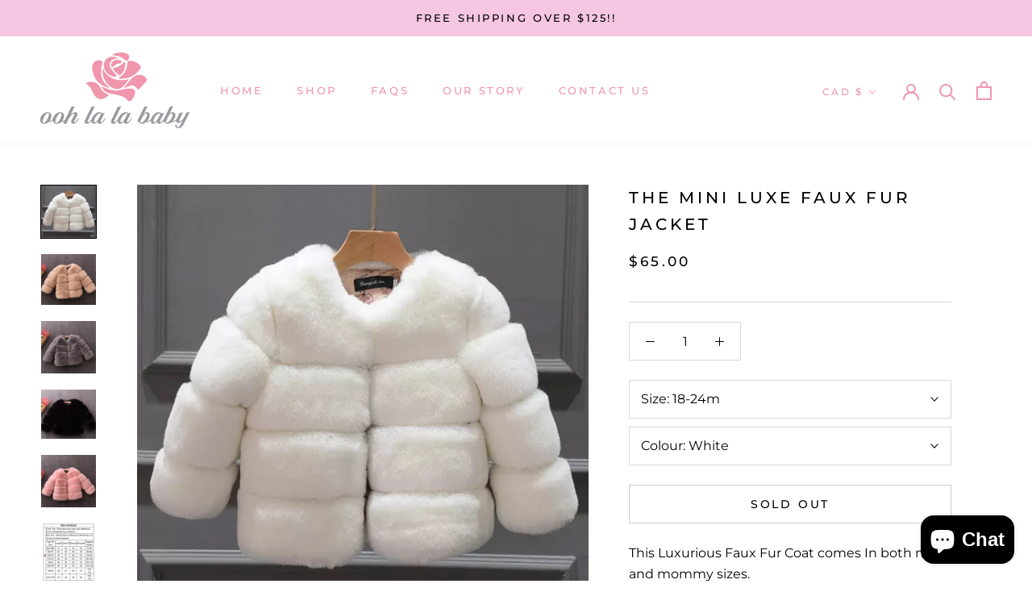

--- FILE ---
content_type: text/html; charset=utf-8
request_url: https://oohlalababy.ca/products/the-mini-luxe-faux-fur-coat
body_size: 41550
content:
<!doctype html>

<html class="no-js" lang="en">
  <head>


    <meta charset="utf-8"> 
    <meta http-equiv="X-UA-Compatible" content="IE=edge,chrome=1">
    <meta name="viewport" content="width=device-width, initial-scale=1.0, height=device-height, minimum-scale=1.0, maximum-scale=1.0">
    <meta name="theme-color" content="">

    <title>
      The Mini Luxe Faux Fur Jacket &ndash; Ooh La La Boutique 
    </title><meta name="description" content="This Luxurious Faux Fur Coat comes In both mini and mommy sizes. -Faux Fur *Please allow approx 2 week delivery of this particular item 🎀"><link rel="canonical" href="https://oohlalababy.ca/products/the-mini-luxe-faux-fur-coat"><link rel="shortcut icon" href="//oohlalababy.ca/cdn/shop/files/HER_ENVI_22_96x.png?v=1697147254" type="image/png"><meta property="og:type" content="product">
  <meta property="og:title" content="The Mini Luxe Faux Fur Jacket"><meta property="og:image" content="http://oohlalababy.ca/cdn/shop/products/image_452c2b94-24be-467b-96f4-44d008b7e6ff.jpg?v=1605648502">
    <meta property="og:image:secure_url" content="https://oohlalababy.ca/cdn/shop/products/image_452c2b94-24be-467b-96f4-44d008b7e6ff.jpg?v=1605648502">
    <meta property="og:image:width" content="750">
    <meta property="og:image:height" content="719"><meta property="product:price:amount" content="65.00">
  <meta property="product:price:currency" content="CAD"><meta property="og:description" content="This Luxurious Faux Fur Coat comes In both mini and mommy sizes. -Faux Fur *Please allow approx 2 week delivery of this particular item 🎀"><meta property="og:url" content="https://oohlalababy.ca/products/the-mini-luxe-faux-fur-coat">
<meta property="og:site_name" content="Ooh La La Boutique "><meta name="twitter:card" content="summary"><meta name="twitter:title" content="The Mini Luxe Faux Fur Jacket">
  <meta name="twitter:description" content="This Luxurious Faux Fur Coat comes In both mini and mommy sizes.
-Faux Fur

*Please allow approx 2 week delivery of this particular item 🎀">
  <meta name="twitter:image" content="https://oohlalababy.ca/cdn/shop/products/image_452c2b94-24be-467b-96f4-44d008b7e6ff_600x600_crop_center.jpg?v=1605648502">
    <style>
  @font-face {
  font-family: Montserrat;
  font-weight: 500;
  font-style: normal;
  font-display: fallback;
  src: url("//oohlalababy.ca/cdn/fonts/montserrat/montserrat_n5.07ef3781d9c78c8b93c98419da7ad4fbeebb6635.woff2") format("woff2"),
       url("//oohlalababy.ca/cdn/fonts/montserrat/montserrat_n5.adf9b4bd8b0e4f55a0b203cdd84512667e0d5e4d.woff") format("woff");
}

  @font-face {
  font-family: Montserrat;
  font-weight: 400;
  font-style: normal;
  font-display: fallback;
  src: url("//oohlalababy.ca/cdn/fonts/montserrat/montserrat_n4.81949fa0ac9fd2021e16436151e8eaa539321637.woff2") format("woff2"),
       url("//oohlalababy.ca/cdn/fonts/montserrat/montserrat_n4.a6c632ca7b62da89c3594789ba828388aac693fe.woff") format("woff");
}


  @font-face {
  font-family: Montserrat;
  font-weight: 700;
  font-style: normal;
  font-display: fallback;
  src: url("//oohlalababy.ca/cdn/fonts/montserrat/montserrat_n7.3c434e22befd5c18a6b4afadb1e3d77c128c7939.woff2") format("woff2"),
       url("//oohlalababy.ca/cdn/fonts/montserrat/montserrat_n7.5d9fa6e2cae713c8fb539a9876489d86207fe957.woff") format("woff");
}

  @font-face {
  font-family: Montserrat;
  font-weight: 400;
  font-style: italic;
  font-display: fallback;
  src: url("//oohlalababy.ca/cdn/fonts/montserrat/montserrat_i4.5a4ea298b4789e064f62a29aafc18d41f09ae59b.woff2") format("woff2"),
       url("//oohlalababy.ca/cdn/fonts/montserrat/montserrat_i4.072b5869c5e0ed5b9d2021e4c2af132e16681ad2.woff") format("woff");
}

  @font-face {
  font-family: Montserrat;
  font-weight: 700;
  font-style: italic;
  font-display: fallback;
  src: url("//oohlalababy.ca/cdn/fonts/montserrat/montserrat_i7.a0d4a463df4f146567d871890ffb3c80408e7732.woff2") format("woff2"),
       url("//oohlalababy.ca/cdn/fonts/montserrat/montserrat_i7.f6ec9f2a0681acc6f8152c40921d2a4d2e1a2c78.woff") format("woff");
}


  :root {
    --heading-font-family : Montserrat, sans-serif;
    --heading-font-weight : 500;
    --heading-font-style  : normal;

    --text-font-family : Montserrat, sans-serif;
    --text-font-weight : 400;
    --text-font-style  : normal;

    --base-text-font-size   : 16px;
    --default-text-font-size: 14px;--background          : #ffffff;
    --background-rgb      : 255, 255, 255;
    --light-background    : #ffffff;
    --light-background-rgb: 255, 255, 255;
    --heading-color       : #000000;
    --text-color          : #000000;
    --text-color-rgb      : 0, 0, 0;
    --text-color-light    : #000000;
    --text-color-light-rgb: 0, 0, 0;
    --link-color          : #ffffff;
    --link-color-rgb      : 255, 255, 255;
    --border-color        : #d9d9d9;
    --border-color-rgb    : 217, 217, 217;

    --button-background    : #f5c6e1;
    --button-background-rgb: 245, 198, 225;
    --button-text-color    : #ffffff;

    --header-background       : #ffffff;
    --header-heading-color    : #f096ae;
    --header-light-text-color : #f096ae;
    --header-border-color     : #fdeff3;

    --footer-background    : #ffffff;
    --footer-text-color    : #000000;
    --footer-heading-color : #000000;
    --footer-border-color  : #d9d9d9;

    --navigation-background      : #f5c6e1;
    --navigation-background-rgb  : 245, 198, 225;
    --navigation-text-color      : #000000;
    --navigation-text-color-light: rgba(0, 0, 0, 0.5);
    --navigation-border-color    : rgba(0, 0, 0, 0.25);

    --newsletter-popup-background     : #1c1b1b;
    --newsletter-popup-text-color     : #ffffff;
    --newsletter-popup-text-color-rgb : 255, 255, 255;

    --secondary-elements-background       : #1c1b1b;
    --secondary-elements-background-rgb   : 28, 27, 27;
    --secondary-elements-text-color       : #ffffff;
    --secondary-elements-text-color-light : rgba(255, 255, 255, 0.5);
    --secondary-elements-border-color     : rgba(255, 255, 255, 0.25);

    --product-sale-price-color    : #965501;
    --product-sale-price-color-rgb: 150, 85, 1;
    --product-star-rating: #ffae00;

    /* Shopify related variables */
    --payment-terms-background-color: #ffffff;

    /* Products */

    --horizontal-spacing-four-products-per-row: 60px;
        --horizontal-spacing-two-products-per-row : 60px;

    --vertical-spacing-four-products-per-row: 60px;
        --vertical-spacing-two-products-per-row : 75px;

    /* Animation */
    --drawer-transition-timing: cubic-bezier(0.645, 0.045, 0.355, 1);
    --header-base-height: 80px; /* We set a default for browsers that do not support CSS variables */

    /* Cursors */
    --cursor-zoom-in-svg    : url(//oohlalababy.ca/cdn/shop/t/19/assets/cursor-zoom-in.svg?v=100326362725928540331695991473);
    --cursor-zoom-in-2x-svg : url(//oohlalababy.ca/cdn/shop/t/19/assets/cursor-zoom-in-2x.svg?v=71919207650934979201695991474);
  }
</style>

<script>
  // IE11 does not have support for CSS variables, so we have to polyfill them
  if (!(((window || {}).CSS || {}).supports && window.CSS.supports('(--a: 0)'))) {
    const script = document.createElement('script');
    script.type = 'text/javascript';
    script.src = 'https://cdn.jsdelivr.net/npm/css-vars-ponyfill@2';
    script.onload = function() {
      cssVars({});
    };

    document.getElementsByTagName('head')[0].appendChild(script);
  }
</script>

    <script>window.performance && window.performance.mark && window.performance.mark('shopify.content_for_header.start');</script><meta name="google-site-verification" content="Kp4p0Om_cIPYUeLUe3U9tU0kxoxoyL0nG2_UdOKteVw">
<meta id="shopify-digital-wallet" name="shopify-digital-wallet" content="/17118371/digital_wallets/dialog">
<meta name="shopify-checkout-api-token" content="492853df61cbee83f1b587b863e31876">
<meta id="in-context-paypal-metadata" data-shop-id="17118371" data-venmo-supported="false" data-environment="production" data-locale="en_US" data-paypal-v4="true" data-currency="CAD">
<link rel="alternate" type="application/json+oembed" href="https://oohlalababy.ca/products/the-mini-luxe-faux-fur-coat.oembed">
<script async="async" src="/checkouts/internal/preloads.js?locale=en-CA"></script>
<link rel="preconnect" href="https://shop.app" crossorigin="anonymous">
<script async="async" src="https://shop.app/checkouts/internal/preloads.js?locale=en-CA&shop_id=17118371" crossorigin="anonymous"></script>
<script id="apple-pay-shop-capabilities" type="application/json">{"shopId":17118371,"countryCode":"CA","currencyCode":"CAD","merchantCapabilities":["supports3DS"],"merchantId":"gid:\/\/shopify\/Shop\/17118371","merchantName":"Ooh La La Boutique ","requiredBillingContactFields":["postalAddress","email","phone"],"requiredShippingContactFields":["postalAddress","email","phone"],"shippingType":"shipping","supportedNetworks":["visa","masterCard","amex","interac","jcb"],"total":{"type":"pending","label":"Ooh La La Boutique ","amount":"1.00"},"shopifyPaymentsEnabled":true,"supportsSubscriptions":true}</script>
<script id="shopify-features" type="application/json">{"accessToken":"492853df61cbee83f1b587b863e31876","betas":["rich-media-storefront-analytics"],"domain":"oohlalababy.ca","predictiveSearch":true,"shopId":17118371,"locale":"en"}</script>
<script>var Shopify = Shopify || {};
Shopify.shop = "ooh-la-la-baby-boutique.myshopify.com";
Shopify.locale = "en";
Shopify.currency = {"active":"CAD","rate":"1.0"};
Shopify.country = "CA";
Shopify.theme = {"name":"Egghead Theme - V3","id":137011003643,"schema_name":"Prestige","schema_version":"updated","theme_store_id":null,"role":"main"};
Shopify.theme.handle = "null";
Shopify.theme.style = {"id":null,"handle":null};
Shopify.cdnHost = "oohlalababy.ca/cdn";
Shopify.routes = Shopify.routes || {};
Shopify.routes.root = "/";</script>
<script type="module">!function(o){(o.Shopify=o.Shopify||{}).modules=!0}(window);</script>
<script>!function(o){function n(){var o=[];function n(){o.push(Array.prototype.slice.apply(arguments))}return n.q=o,n}var t=o.Shopify=o.Shopify||{};t.loadFeatures=n(),t.autoloadFeatures=n()}(window);</script>
<script>
  window.ShopifyPay = window.ShopifyPay || {};
  window.ShopifyPay.apiHost = "shop.app\/pay";
  window.ShopifyPay.redirectState = null;
</script>
<script id="shop-js-analytics" type="application/json">{"pageType":"product"}</script>
<script defer="defer" async type="module" src="//oohlalababy.ca/cdn/shopifycloud/shop-js/modules/v2/client.init-shop-cart-sync_BT-GjEfc.en.esm.js"></script>
<script defer="defer" async type="module" src="//oohlalababy.ca/cdn/shopifycloud/shop-js/modules/v2/chunk.common_D58fp_Oc.esm.js"></script>
<script defer="defer" async type="module" src="//oohlalababy.ca/cdn/shopifycloud/shop-js/modules/v2/chunk.modal_xMitdFEc.esm.js"></script>
<script type="module">
  await import("//oohlalababy.ca/cdn/shopifycloud/shop-js/modules/v2/client.init-shop-cart-sync_BT-GjEfc.en.esm.js");
await import("//oohlalababy.ca/cdn/shopifycloud/shop-js/modules/v2/chunk.common_D58fp_Oc.esm.js");
await import("//oohlalababy.ca/cdn/shopifycloud/shop-js/modules/v2/chunk.modal_xMitdFEc.esm.js");

  window.Shopify.SignInWithShop?.initShopCartSync?.({"fedCMEnabled":true,"windoidEnabled":true});

</script>
<script defer="defer" async type="module" src="//oohlalababy.ca/cdn/shopifycloud/shop-js/modules/v2/client.payment-terms_Ci9AEqFq.en.esm.js"></script>
<script defer="defer" async type="module" src="//oohlalababy.ca/cdn/shopifycloud/shop-js/modules/v2/chunk.common_D58fp_Oc.esm.js"></script>
<script defer="defer" async type="module" src="//oohlalababy.ca/cdn/shopifycloud/shop-js/modules/v2/chunk.modal_xMitdFEc.esm.js"></script>
<script type="module">
  await import("//oohlalababy.ca/cdn/shopifycloud/shop-js/modules/v2/client.payment-terms_Ci9AEqFq.en.esm.js");
await import("//oohlalababy.ca/cdn/shopifycloud/shop-js/modules/v2/chunk.common_D58fp_Oc.esm.js");
await import("//oohlalababy.ca/cdn/shopifycloud/shop-js/modules/v2/chunk.modal_xMitdFEc.esm.js");

  
</script>
<script>
  window.Shopify = window.Shopify || {};
  if (!window.Shopify.featureAssets) window.Shopify.featureAssets = {};
  window.Shopify.featureAssets['shop-js'] = {"shop-cart-sync":["modules/v2/client.shop-cart-sync_DZOKe7Ll.en.esm.js","modules/v2/chunk.common_D58fp_Oc.esm.js","modules/v2/chunk.modal_xMitdFEc.esm.js"],"init-fed-cm":["modules/v2/client.init-fed-cm_B6oLuCjv.en.esm.js","modules/v2/chunk.common_D58fp_Oc.esm.js","modules/v2/chunk.modal_xMitdFEc.esm.js"],"shop-cash-offers":["modules/v2/client.shop-cash-offers_D2sdYoxE.en.esm.js","modules/v2/chunk.common_D58fp_Oc.esm.js","modules/v2/chunk.modal_xMitdFEc.esm.js"],"shop-login-button":["modules/v2/client.shop-login-button_QeVjl5Y3.en.esm.js","modules/v2/chunk.common_D58fp_Oc.esm.js","modules/v2/chunk.modal_xMitdFEc.esm.js"],"pay-button":["modules/v2/client.pay-button_DXTOsIq6.en.esm.js","modules/v2/chunk.common_D58fp_Oc.esm.js","modules/v2/chunk.modal_xMitdFEc.esm.js"],"shop-button":["modules/v2/client.shop-button_DQZHx9pm.en.esm.js","modules/v2/chunk.common_D58fp_Oc.esm.js","modules/v2/chunk.modal_xMitdFEc.esm.js"],"avatar":["modules/v2/client.avatar_BTnouDA3.en.esm.js"],"init-windoid":["modules/v2/client.init-windoid_CR1B-cfM.en.esm.js","modules/v2/chunk.common_D58fp_Oc.esm.js","modules/v2/chunk.modal_xMitdFEc.esm.js"],"init-shop-for-new-customer-accounts":["modules/v2/client.init-shop-for-new-customer-accounts_C_vY_xzh.en.esm.js","modules/v2/client.shop-login-button_QeVjl5Y3.en.esm.js","modules/v2/chunk.common_D58fp_Oc.esm.js","modules/v2/chunk.modal_xMitdFEc.esm.js"],"init-shop-email-lookup-coordinator":["modules/v2/client.init-shop-email-lookup-coordinator_BI7n9ZSv.en.esm.js","modules/v2/chunk.common_D58fp_Oc.esm.js","modules/v2/chunk.modal_xMitdFEc.esm.js"],"init-shop-cart-sync":["modules/v2/client.init-shop-cart-sync_BT-GjEfc.en.esm.js","modules/v2/chunk.common_D58fp_Oc.esm.js","modules/v2/chunk.modal_xMitdFEc.esm.js"],"shop-toast-manager":["modules/v2/client.shop-toast-manager_DiYdP3xc.en.esm.js","modules/v2/chunk.common_D58fp_Oc.esm.js","modules/v2/chunk.modal_xMitdFEc.esm.js"],"init-customer-accounts":["modules/v2/client.init-customer-accounts_D9ZNqS-Q.en.esm.js","modules/v2/client.shop-login-button_QeVjl5Y3.en.esm.js","modules/v2/chunk.common_D58fp_Oc.esm.js","modules/v2/chunk.modal_xMitdFEc.esm.js"],"init-customer-accounts-sign-up":["modules/v2/client.init-customer-accounts-sign-up_iGw4briv.en.esm.js","modules/v2/client.shop-login-button_QeVjl5Y3.en.esm.js","modules/v2/chunk.common_D58fp_Oc.esm.js","modules/v2/chunk.modal_xMitdFEc.esm.js"],"shop-follow-button":["modules/v2/client.shop-follow-button_CqMgW2wH.en.esm.js","modules/v2/chunk.common_D58fp_Oc.esm.js","modules/v2/chunk.modal_xMitdFEc.esm.js"],"checkout-modal":["modules/v2/client.checkout-modal_xHeaAweL.en.esm.js","modules/v2/chunk.common_D58fp_Oc.esm.js","modules/v2/chunk.modal_xMitdFEc.esm.js"],"shop-login":["modules/v2/client.shop-login_D91U-Q7h.en.esm.js","modules/v2/chunk.common_D58fp_Oc.esm.js","modules/v2/chunk.modal_xMitdFEc.esm.js"],"lead-capture":["modules/v2/client.lead-capture_BJmE1dJe.en.esm.js","modules/v2/chunk.common_D58fp_Oc.esm.js","modules/v2/chunk.modal_xMitdFEc.esm.js"],"payment-terms":["modules/v2/client.payment-terms_Ci9AEqFq.en.esm.js","modules/v2/chunk.common_D58fp_Oc.esm.js","modules/v2/chunk.modal_xMitdFEc.esm.js"]};
</script>
<script>(function() {
  var isLoaded = false;
  function asyncLoad() {
    if (isLoaded) return;
    isLoaded = true;
    var urls = ["https:\/\/instafeed.nfcube.com\/cdn\/70c45cf8a2b768bba5f19c46fc3842ef.js?shop=ooh-la-la-baby-boutique.myshopify.com","https:\/\/cdn.shopify.com\/s\/files\/1\/1711\/8371\/t\/10\/assets\/globo.filter.init.js?shop=ooh-la-la-baby-boutique.myshopify.com","https:\/\/chimpstatic.com\/mcjs-connected\/js\/users\/af47649ce7281fd6b3e756464\/c5c01b30d4eb1612a892bb018.js?shop=ooh-la-la-baby-boutique.myshopify.com","https:\/\/static.klaviyo.com\/onsite\/js\/klaviyo.js?company_id=UCs3KB\u0026shop=ooh-la-la-baby-boutique.myshopify.com"];
    for (var i = 0; i < urls.length; i++) {
      var s = document.createElement('script');
      s.type = 'text/javascript';
      s.async = true;
      s.src = urls[i];
      var x = document.getElementsByTagName('script')[0];
      x.parentNode.insertBefore(s, x);
    }
  };
  if(window.attachEvent) {
    window.attachEvent('onload', asyncLoad);
  } else {
    window.addEventListener('load', asyncLoad, false);
  }
})();</script>
<script id="__st">var __st={"a":17118371,"offset":-28800,"reqid":"61e0ce8c-a8a6-4c72-8494-5f103c762cbc-1769088371","pageurl":"oohlalababy.ca\/products\/the-mini-luxe-faux-fur-coat","u":"35832128f73b","p":"product","rtyp":"product","rid":4484648370269};</script>
<script>window.ShopifyPaypalV4VisibilityTracking = true;</script>
<script id="captcha-bootstrap">!function(){'use strict';const t='contact',e='account',n='new_comment',o=[[t,t],['blogs',n],['comments',n],[t,'customer']],c=[[e,'customer_login'],[e,'guest_login'],[e,'recover_customer_password'],[e,'create_customer']],r=t=>t.map((([t,e])=>`form[action*='/${t}']:not([data-nocaptcha='true']) input[name='form_type'][value='${e}']`)).join(','),a=t=>()=>t?[...document.querySelectorAll(t)].map((t=>t.form)):[];function s(){const t=[...o],e=r(t);return a(e)}const i='password',u='form_key',d=['recaptcha-v3-token','g-recaptcha-response','h-captcha-response',i],f=()=>{try{return window.sessionStorage}catch{return}},m='__shopify_v',_=t=>t.elements[u];function p(t,e,n=!1){try{const o=window.sessionStorage,c=JSON.parse(o.getItem(e)),{data:r}=function(t){const{data:e,action:n}=t;return t[m]||n?{data:e,action:n}:{data:t,action:n}}(c);for(const[e,n]of Object.entries(r))t.elements[e]&&(t.elements[e].value=n);n&&o.removeItem(e)}catch(o){console.error('form repopulation failed',{error:o})}}const l='form_type',E='cptcha';function T(t){t.dataset[E]=!0}const w=window,h=w.document,L='Shopify',v='ce_forms',y='captcha';let A=!1;((t,e)=>{const n=(g='f06e6c50-85a8-45c8-87d0-21a2b65856fe',I='https://cdn.shopify.com/shopifycloud/storefront-forms-hcaptcha/ce_storefront_forms_captcha_hcaptcha.v1.5.2.iife.js',D={infoText:'Protected by hCaptcha',privacyText:'Privacy',termsText:'Terms'},(t,e,n)=>{const o=w[L][v],c=o.bindForm;if(c)return c(t,g,e,D).then(n);var r;o.q.push([[t,g,e,D],n]),r=I,A||(h.body.append(Object.assign(h.createElement('script'),{id:'captcha-provider',async:!0,src:r})),A=!0)});var g,I,D;w[L]=w[L]||{},w[L][v]=w[L][v]||{},w[L][v].q=[],w[L][y]=w[L][y]||{},w[L][y].protect=function(t,e){n(t,void 0,e),T(t)},Object.freeze(w[L][y]),function(t,e,n,w,h,L){const[v,y,A,g]=function(t,e,n){const i=e?o:[],u=t?c:[],d=[...i,...u],f=r(d),m=r(i),_=r(d.filter((([t,e])=>n.includes(e))));return[a(f),a(m),a(_),s()]}(w,h,L),I=t=>{const e=t.target;return e instanceof HTMLFormElement?e:e&&e.form},D=t=>v().includes(t);t.addEventListener('submit',(t=>{const e=I(t);if(!e)return;const n=D(e)&&!e.dataset.hcaptchaBound&&!e.dataset.recaptchaBound,o=_(e),c=g().includes(e)&&(!o||!o.value);(n||c)&&t.preventDefault(),c&&!n&&(function(t){try{if(!f())return;!function(t){const e=f();if(!e)return;const n=_(t);if(!n)return;const o=n.value;o&&e.removeItem(o)}(t);const e=Array.from(Array(32),(()=>Math.random().toString(36)[2])).join('');!function(t,e){_(t)||t.append(Object.assign(document.createElement('input'),{type:'hidden',name:u})),t.elements[u].value=e}(t,e),function(t,e){const n=f();if(!n)return;const o=[...t.querySelectorAll(`input[type='${i}']`)].map((({name:t})=>t)),c=[...d,...o],r={};for(const[a,s]of new FormData(t).entries())c.includes(a)||(r[a]=s);n.setItem(e,JSON.stringify({[m]:1,action:t.action,data:r}))}(t,e)}catch(e){console.error('failed to persist form',e)}}(e),e.submit())}));const S=(t,e)=>{t&&!t.dataset[E]&&(n(t,e.some((e=>e===t))),T(t))};for(const o of['focusin','change'])t.addEventListener(o,(t=>{const e=I(t);D(e)&&S(e,y())}));const B=e.get('form_key'),M=e.get(l),P=B&&M;t.addEventListener('DOMContentLoaded',(()=>{const t=y();if(P)for(const e of t)e.elements[l].value===M&&p(e,B);[...new Set([...A(),...v().filter((t=>'true'===t.dataset.shopifyCaptcha))])].forEach((e=>S(e,t)))}))}(h,new URLSearchParams(w.location.search),n,t,e,['guest_login'])})(!0,!0)}();</script>
<script integrity="sha256-4kQ18oKyAcykRKYeNunJcIwy7WH5gtpwJnB7kiuLZ1E=" data-source-attribution="shopify.loadfeatures" defer="defer" src="//oohlalababy.ca/cdn/shopifycloud/storefront/assets/storefront/load_feature-a0a9edcb.js" crossorigin="anonymous"></script>
<script crossorigin="anonymous" defer="defer" src="//oohlalababy.ca/cdn/shopifycloud/storefront/assets/shopify_pay/storefront-65b4c6d7.js?v=20250812"></script>
<script data-source-attribution="shopify.dynamic_checkout.dynamic.init">var Shopify=Shopify||{};Shopify.PaymentButton=Shopify.PaymentButton||{isStorefrontPortableWallets:!0,init:function(){window.Shopify.PaymentButton.init=function(){};var t=document.createElement("script");t.src="https://oohlalababy.ca/cdn/shopifycloud/portable-wallets/latest/portable-wallets.en.js",t.type="module",document.head.appendChild(t)}};
</script>
<script data-source-attribution="shopify.dynamic_checkout.buyer_consent">
  function portableWalletsHideBuyerConsent(e){var t=document.getElementById("shopify-buyer-consent"),n=document.getElementById("shopify-subscription-policy-button");t&&n&&(t.classList.add("hidden"),t.setAttribute("aria-hidden","true"),n.removeEventListener("click",e))}function portableWalletsShowBuyerConsent(e){var t=document.getElementById("shopify-buyer-consent"),n=document.getElementById("shopify-subscription-policy-button");t&&n&&(t.classList.remove("hidden"),t.removeAttribute("aria-hidden"),n.addEventListener("click",e))}window.Shopify?.PaymentButton&&(window.Shopify.PaymentButton.hideBuyerConsent=portableWalletsHideBuyerConsent,window.Shopify.PaymentButton.showBuyerConsent=portableWalletsShowBuyerConsent);
</script>
<script>
  function portableWalletsCleanup(e){e&&e.src&&console.error("Failed to load portable wallets script "+e.src);var t=document.querySelectorAll("shopify-accelerated-checkout .shopify-payment-button__skeleton, shopify-accelerated-checkout-cart .wallet-cart-button__skeleton"),e=document.getElementById("shopify-buyer-consent");for(let e=0;e<t.length;e++)t[e].remove();e&&e.remove()}function portableWalletsNotLoadedAsModule(e){e instanceof ErrorEvent&&"string"==typeof e.message&&e.message.includes("import.meta")&&"string"==typeof e.filename&&e.filename.includes("portable-wallets")&&(window.removeEventListener("error",portableWalletsNotLoadedAsModule),window.Shopify.PaymentButton.failedToLoad=e,"loading"===document.readyState?document.addEventListener("DOMContentLoaded",window.Shopify.PaymentButton.init):window.Shopify.PaymentButton.init())}window.addEventListener("error",portableWalletsNotLoadedAsModule);
</script>

<script type="module" src="https://oohlalababy.ca/cdn/shopifycloud/portable-wallets/latest/portable-wallets.en.js" onError="portableWalletsCleanup(this)" crossorigin="anonymous"></script>
<script nomodule>
  document.addEventListener("DOMContentLoaded", portableWalletsCleanup);
</script>

<script id='scb4127' type='text/javascript' async='' src='https://oohlalababy.ca/cdn/shopifycloud/privacy-banner/storefront-banner.js'></script><link id="shopify-accelerated-checkout-styles" rel="stylesheet" media="screen" href="https://oohlalababy.ca/cdn/shopifycloud/portable-wallets/latest/accelerated-checkout-backwards-compat.css" crossorigin="anonymous">
<style id="shopify-accelerated-checkout-cart">
        #shopify-buyer-consent {
  margin-top: 1em;
  display: inline-block;
  width: 100%;
}

#shopify-buyer-consent.hidden {
  display: none;
}

#shopify-subscription-policy-button {
  background: none;
  border: none;
  padding: 0;
  text-decoration: underline;
  font-size: inherit;
  cursor: pointer;
}

#shopify-subscription-policy-button::before {
  box-shadow: none;
}

      </style>

<script>window.performance && window.performance.mark && window.performance.mark('shopify.content_for_header.end');</script>

    <link rel="stylesheet" href="//oohlalababy.ca/cdn/shop/t/19/assets/theme.css?v=9794831572722641881695991458">
    <link rel="stylesheet" href="//oohlalababy.ca/cdn/shop/t/19/assets/custom.css?v=19259673398519829911695991458">

    <script>// This allows to expose several variables to the global scope, to be used in scripts
      window.theme = {
        pageType: "product",
        moneyFormat: "${{amount}}",
        moneyWithCurrencyFormat: "${{amount}} CAD",
        currencyCodeEnabled: false,
        productImageSize: "square",
        searchMode: "product,article",
        showPageTransition: false,
        showElementStaggering: true,
        showImageZooming: true
      };

      window.routes = {
        rootUrl: "\/",
        rootUrlWithoutSlash: '',
        cartUrl: "\/cart",
        cartAddUrl: "\/cart\/add",
        cartChangeUrl: "\/cart\/change",
        searchUrl: "\/search",
        productRecommendationsUrl: "\/recommendations\/products"
      };

      window.languages = {
        cartAddNote: "Add Order Note",
        cartEditNote: "Edit Order Note",
        productImageLoadingError: "This image could not be loaded. Please try to reload the page.",
        productFormAddToCart: "Add to cart",
        productFormUnavailable: "Unavailable",
        productFormSoldOut: "Sold Out",
        shippingEstimatorOneResult: "1 option available:",
        shippingEstimatorMoreResults: "{{count}} options available:",
        shippingEstimatorNoResults: "No shipping could be found"
      };

      window.lazySizesConfig = {
        loadHidden: false,
        hFac: 0.5,
        expFactor: 2,
        ricTimeout: 150,
        lazyClass: 'Image--lazyLoad',
        loadingClass: 'Image--lazyLoading',
        loadedClass: 'Image--lazyLoaded'
      };

      document.documentElement.className = document.documentElement.className.replace('no-js', 'js');
      document.documentElement.style.setProperty('--window-height', window.innerHeight + 'px');

      // We do a quick detection of some features (we could use Modernizr but for so little...)
      (function() {
        document.documentElement.className += ((window.CSS && window.CSS.supports('(position: sticky) or (position: -webkit-sticky)')) ? ' supports-sticky' : ' no-supports-sticky');
        document.documentElement.className += (window.matchMedia('(-moz-touch-enabled: 1), (hover: none)')).matches ? ' no-supports-hover' : ' supports-hover';
      }());

      
    </script>

    <script src="//oohlalababy.ca/cdn/shop/t/19/assets/lazysizes.min.js?v=174358363404432586981695991458" async></script><script src="//oohlalababy.ca/cdn/shop/t/19/assets/libs.min.js?v=26178543184394469741695991458" defer></script>
    <script src="//oohlalababy.ca/cdn/shop/t/19/assets/theme.js?v=106251601290492130861695991458" defer></script>
    <script src="//oohlalababy.ca/cdn/shop/t/19/assets/custom.js?v=183944157590872491501695991458" defer></script>

    <script>
      (function () {
        window.onpageshow = function() {
          if (window.theme.showPageTransition) {
            var pageTransition = document.querySelector('.PageTransition');

            if (pageTransition) {
              pageTransition.style.visibility = 'visible';
              pageTransition.style.opacity = '0';
            }
          }

          // When the page is loaded from the cache, we have to reload the cart content
          document.documentElement.dispatchEvent(new CustomEvent('cart:refresh', {
            bubbles: true
          }));
        };
      })();
    </script>

    
  <script type="application/ld+json">
  {
    "@context": "http://schema.org",
    "@type": "Product",
    "offers": [{
          "@type": "Offer",
          "name": "18-24m \/ White",
          "availability":"https://schema.org/OutOfStock",
          "price": 65.0,
          "priceCurrency": "CAD",
          "priceValidUntil": "2026-02-01","url": "/products/the-mini-luxe-faux-fur-coat?variant=36798972592281"
        },
{
          "@type": "Offer",
          "name": "18-24m \/ Grey",
          "availability":"https://schema.org/OutOfStock",
          "price": 65.0,
          "priceCurrency": "CAD",
          "priceValidUntil": "2026-02-01","url": "/products/the-mini-luxe-faux-fur-coat?variant=42793360261371"
        },
{
          "@type": "Offer",
          "name": "18-24m \/ Pink",
          "availability":"https://schema.org/OutOfStock",
          "price": 65.0,
          "priceCurrency": "CAD",
          "priceValidUntil": "2026-02-01","url": "/products/the-mini-luxe-faux-fur-coat?variant=36798972625049"
        },
{
          "@type": "Offer",
          "name": "18-24m \/ Dusty Rose",
          "availability":"https://schema.org/OutOfStock",
          "price": 65.0,
          "priceCurrency": "CAD",
          "priceValidUntil": "2026-02-01","url": "/products/the-mini-luxe-faux-fur-coat?variant=42793360294139"
        },
{
          "@type": "Offer",
          "name": "18-24m \/ Nude",
          "availability":"https://schema.org/OutOfStock",
          "price": 65.0,
          "priceCurrency": "CAD",
          "priceValidUntil": "2026-02-01","url": "/products/the-mini-luxe-faux-fur-coat?variant=36798972657817"
        },
{
          "@type": "Offer",
          "name": "3yrs \/ White",
          "availability":"https://schema.org/OutOfStock",
          "price": 65.0,
          "priceCurrency": "CAD",
          "priceValidUntil": "2026-02-01","url": "/products/the-mini-luxe-faux-fur-coat?variant=36798972756121"
        },
{
          "@type": "Offer",
          "name": "3yrs \/ Grey",
          "availability":"https://schema.org/OutOfStock",
          "price": 65.0,
          "priceCurrency": "CAD",
          "priceValidUntil": "2026-02-01","url": "/products/the-mini-luxe-faux-fur-coat?variant=42793360326907"
        },
{
          "@type": "Offer",
          "name": "3yrs \/ Pink",
          "availability":"https://schema.org/OutOfStock",
          "price": 65.0,
          "priceCurrency": "CAD",
          "priceValidUntil": "2026-02-01","url": "/products/the-mini-luxe-faux-fur-coat?variant=36798972788889"
        },
{
          "@type": "Offer",
          "name": "3yrs \/ Dusty Rose",
          "availability":"https://schema.org/OutOfStock",
          "price": 65.0,
          "priceCurrency": "CAD",
          "priceValidUntil": "2026-02-01","url": "/products/the-mini-luxe-faux-fur-coat?variant=42793360359675"
        },
{
          "@type": "Offer",
          "name": "3yrs \/ Nude",
          "availability":"https://schema.org/OutOfStock",
          "price": 65.0,
          "priceCurrency": "CAD",
          "priceValidUntil": "2026-02-01","url": "/products/the-mini-luxe-faux-fur-coat?variant=36798972821657"
        },
{
          "@type": "Offer",
          "name": "4yrs \/ White",
          "availability":"https://schema.org/OutOfStock",
          "price": 65.0,
          "priceCurrency": "CAD",
          "priceValidUntil": "2026-02-01","url": "/products/the-mini-luxe-faux-fur-coat?variant=36798972919961"
        },
{
          "@type": "Offer",
          "name": "4yrs \/ Grey",
          "availability":"https://schema.org/OutOfStock",
          "price": 65.0,
          "priceCurrency": "CAD",
          "priceValidUntil": "2026-02-01","url": "/products/the-mini-luxe-faux-fur-coat?variant=42793360392443"
        },
{
          "@type": "Offer",
          "name": "4yrs \/ Pink",
          "availability":"https://schema.org/OutOfStock",
          "price": 65.0,
          "priceCurrency": "CAD",
          "priceValidUntil": "2026-02-01","url": "/products/the-mini-luxe-faux-fur-coat?variant=36798972952729"
        },
{
          "@type": "Offer",
          "name": "4yrs \/ Dusty Rose",
          "availability":"https://schema.org/OutOfStock",
          "price": 65.0,
          "priceCurrency": "CAD",
          "priceValidUntil": "2026-02-01","url": "/products/the-mini-luxe-faux-fur-coat?variant=42793360425211"
        },
{
          "@type": "Offer",
          "name": "4yrs \/ Nude",
          "availability":"https://schema.org/OutOfStock",
          "price": 65.0,
          "priceCurrency": "CAD",
          "priceValidUntil": "2026-02-01","url": "/products/the-mini-luxe-faux-fur-coat?variant=36798972985497"
        },
{
          "@type": "Offer",
          "name": "5yrs \/ White",
          "availability":"https://schema.org/OutOfStock",
          "price": 65.0,
          "priceCurrency": "CAD",
          "priceValidUntil": "2026-02-01","url": "/products/the-mini-luxe-faux-fur-coat?variant=36798973083801"
        },
{
          "@type": "Offer",
          "name": "5yrs \/ Grey",
          "availability":"https://schema.org/OutOfStock",
          "price": 65.0,
          "priceCurrency": "CAD",
          "priceValidUntil": "2026-02-01","url": "/products/the-mini-luxe-faux-fur-coat?variant=42793360457979"
        },
{
          "@type": "Offer",
          "name": "5yrs \/ Pink",
          "availability":"https://schema.org/OutOfStock",
          "price": 65.0,
          "priceCurrency": "CAD",
          "priceValidUntil": "2026-02-01","url": "/products/the-mini-luxe-faux-fur-coat?variant=36798973116569"
        },
{
          "@type": "Offer",
          "name": "5yrs \/ Dusty Rose",
          "availability":"https://schema.org/OutOfStock",
          "price": 65.0,
          "priceCurrency": "CAD",
          "priceValidUntil": "2026-02-01","url": "/products/the-mini-luxe-faux-fur-coat?variant=42793360490747"
        },
{
          "@type": "Offer",
          "name": "5yrs \/ Nude",
          "availability":"https://schema.org/OutOfStock",
          "price": 65.0,
          "priceCurrency": "CAD",
          "priceValidUntil": "2026-02-01","url": "/products/the-mini-luxe-faux-fur-coat?variant=36798973149337"
        },
{
          "@type": "Offer",
          "name": "6yrs \/ White",
          "availability":"https://schema.org/OutOfStock",
          "price": 65.0,
          "priceCurrency": "CAD",
          "priceValidUntil": "2026-02-01","url": "/products/the-mini-luxe-faux-fur-coat?variant=36798973247641"
        },
{
          "@type": "Offer",
          "name": "6yrs \/ Grey",
          "availability":"https://schema.org/OutOfStock",
          "price": 65.0,
          "priceCurrency": "CAD",
          "priceValidUntil": "2026-02-01","url": "/products/the-mini-luxe-faux-fur-coat?variant=42793360523515"
        },
{
          "@type": "Offer",
          "name": "6yrs \/ Pink",
          "availability":"https://schema.org/OutOfStock",
          "price": 65.0,
          "priceCurrency": "CAD",
          "priceValidUntil": "2026-02-01","url": "/products/the-mini-luxe-faux-fur-coat?variant=36798973280409"
        },
{
          "@type": "Offer",
          "name": "6yrs \/ Dusty Rose",
          "availability":"https://schema.org/OutOfStock",
          "price": 65.0,
          "priceCurrency": "CAD",
          "priceValidUntil": "2026-02-01","url": "/products/the-mini-luxe-faux-fur-coat?variant=42793360556283"
        },
{
          "@type": "Offer",
          "name": "6yrs \/ Nude",
          "availability":"https://schema.org/OutOfStock",
          "price": 65.0,
          "priceCurrency": "CAD",
          "priceValidUntil": "2026-02-01","url": "/products/the-mini-luxe-faux-fur-coat?variant=36798973313177"
        },
{
          "@type": "Offer",
          "name": "7yrs \/ White",
          "availability":"https://schema.org/OutOfStock",
          "price": 65.0,
          "priceCurrency": "CAD",
          "priceValidUntil": "2026-02-01","url": "/products/the-mini-luxe-faux-fur-coat?variant=36798973411481"
        },
{
          "@type": "Offer",
          "name": "7yrs \/ Grey",
          "availability":"https://schema.org/OutOfStock",
          "price": 65.0,
          "priceCurrency": "CAD",
          "priceValidUntil": "2026-02-01","url": "/products/the-mini-luxe-faux-fur-coat?variant=42793360589051"
        },
{
          "@type": "Offer",
          "name": "7yrs \/ Pink",
          "availability":"https://schema.org/OutOfStock",
          "price": 65.0,
          "priceCurrency": "CAD",
          "priceValidUntil": "2026-02-01","url": "/products/the-mini-luxe-faux-fur-coat?variant=36798973444249"
        },
{
          "@type": "Offer",
          "name": "7yrs \/ Dusty Rose",
          "availability":"https://schema.org/OutOfStock",
          "price": 65.0,
          "priceCurrency": "CAD",
          "priceValidUntil": "2026-02-01","url": "/products/the-mini-luxe-faux-fur-coat?variant=42793360621819"
        },
{
          "@type": "Offer",
          "name": "7yrs \/ Nude",
          "availability":"https://schema.org/OutOfStock",
          "price": 65.0,
          "priceCurrency": "CAD",
          "priceValidUntil": "2026-02-01","url": "/products/the-mini-luxe-faux-fur-coat?variant=36798973477017"
        },
{
          "@type": "Offer",
          "name": "8yrs \/ White",
          "availability":"https://schema.org/OutOfStock",
          "price": 65.0,
          "priceCurrency": "CAD",
          "priceValidUntil": "2026-02-01","url": "/products/the-mini-luxe-faux-fur-coat?variant=36798973575321"
        },
{
          "@type": "Offer",
          "name": "8yrs \/ Grey",
          "availability":"https://schema.org/OutOfStock",
          "price": 65.0,
          "priceCurrency": "CAD",
          "priceValidUntil": "2026-02-01","url": "/products/the-mini-luxe-faux-fur-coat?variant=42793360687355"
        },
{
          "@type": "Offer",
          "name": "8yrs \/ Pink",
          "availability":"https://schema.org/OutOfStock",
          "price": 65.0,
          "priceCurrency": "CAD",
          "priceValidUntil": "2026-02-01","url": "/products/the-mini-luxe-faux-fur-coat?variant=36798973608089"
        },
{
          "@type": "Offer",
          "name": "8yrs \/ Dusty Rose",
          "availability":"https://schema.org/OutOfStock",
          "price": 65.0,
          "priceCurrency": "CAD",
          "priceValidUntil": "2026-02-01","url": "/products/the-mini-luxe-faux-fur-coat?variant=42793360720123"
        },
{
          "@type": "Offer",
          "name": "8yrs \/ Nude",
          "availability":"https://schema.org/OutOfStock",
          "price": 65.0,
          "priceCurrency": "CAD",
          "priceValidUntil": "2026-02-01","url": "/products/the-mini-luxe-faux-fur-coat?variant=36798973640857"
        },
{
          "@type": "Offer",
          "name": "9yrs \/ White",
          "availability":"https://schema.org/OutOfStock",
          "price": 65.0,
          "priceCurrency": "CAD",
          "priceValidUntil": "2026-02-01","url": "/products/the-mini-luxe-faux-fur-coat?variant=36798973804697"
        },
{
          "@type": "Offer",
          "name": "9yrs \/ Grey",
          "availability":"https://schema.org/OutOfStock",
          "price": 65.0,
          "priceCurrency": "CAD",
          "priceValidUntil": "2026-02-01","url": "/products/the-mini-luxe-faux-fur-coat?variant=42793360752891"
        },
{
          "@type": "Offer",
          "name": "9yrs \/ Pink",
          "availability":"https://schema.org/OutOfStock",
          "price": 65.0,
          "priceCurrency": "CAD",
          "priceValidUntil": "2026-02-01","url": "/products/the-mini-luxe-faux-fur-coat?variant=36798973837465"
        },
{
          "@type": "Offer",
          "name": "9yrs \/ Dusty Rose",
          "availability":"https://schema.org/OutOfStock",
          "price": 65.0,
          "priceCurrency": "CAD",
          "priceValidUntil": "2026-02-01","url": "/products/the-mini-luxe-faux-fur-coat?variant=42793360785659"
        },
{
          "@type": "Offer",
          "name": "9yrs \/ Nude",
          "availability":"https://schema.org/OutOfStock",
          "price": 65.0,
          "priceCurrency": "CAD",
          "priceValidUntil": "2026-02-01","url": "/products/the-mini-luxe-faux-fur-coat?variant=36798973870233"
        },
{
          "@type": "Offer",
          "name": "10yrs \/ White",
          "availability":"https://schema.org/OutOfStock",
          "price": 65.0,
          "priceCurrency": "CAD",
          "priceValidUntil": "2026-02-01","url": "/products/the-mini-luxe-faux-fur-coat?variant=36798973968537"
        },
{
          "@type": "Offer",
          "name": "10yrs \/ Grey",
          "availability":"https://schema.org/OutOfStock",
          "price": 65.0,
          "priceCurrency": "CAD",
          "priceValidUntil": "2026-02-01","url": "/products/the-mini-luxe-faux-fur-coat?variant=42793360818427"
        },
{
          "@type": "Offer",
          "name": "10yrs \/ Pink",
          "availability":"https://schema.org/OutOfStock",
          "price": 65.0,
          "priceCurrency": "CAD",
          "priceValidUntil": "2026-02-01","url": "/products/the-mini-luxe-faux-fur-coat?variant=36798974001305"
        },
{
          "@type": "Offer",
          "name": "10yrs \/ Dusty Rose",
          "availability":"https://schema.org/OutOfStock",
          "price": 65.0,
          "priceCurrency": "CAD",
          "priceValidUntil": "2026-02-01","url": "/products/the-mini-luxe-faux-fur-coat?variant=42793360851195"
        },
{
          "@type": "Offer",
          "name": "10yrs \/ Nude",
          "availability":"https://schema.org/OutOfStock",
          "price": 65.0,
          "priceCurrency": "CAD",
          "priceValidUntil": "2026-02-01","url": "/products/the-mini-luxe-faux-fur-coat?variant=36798974034073"
        },
{
          "@type": "Offer",
          "name": "18-24m \/ Black",
          "availability":"https://schema.org/OutOfStock",
          "price": 65.0,
          "priceCurrency": "CAD",
          "priceValidUntil": "2026-02-01","url": "/products/the-mini-luxe-faux-fur-coat?variant=42793363570939"
        },
{
          "@type": "Offer",
          "name": "3yrs \/ Black",
          "availability":"https://schema.org/OutOfStock",
          "price": 65.0,
          "priceCurrency": "CAD",
          "priceValidUntil": "2026-02-01","url": "/products/the-mini-luxe-faux-fur-coat?variant=42793365209339"
        },
{
          "@type": "Offer",
          "name": "4yrs \/ Black",
          "availability":"https://schema.org/OutOfStock",
          "price": 65.0,
          "priceCurrency": "CAD",
          "priceValidUntil": "2026-02-01","url": "/products/the-mini-luxe-faux-fur-coat?variant=42793367601403"
        },
{
          "@type": "Offer",
          "name": "5yrs \/ Black",
          "availability":"https://schema.org/OutOfStock",
          "price": 65.0,
          "priceCurrency": "CAD",
          "priceValidUntil": "2026-02-01","url": "/products/the-mini-luxe-faux-fur-coat?variant=42793367732475"
        },
{
          "@type": "Offer",
          "name": "6yrs \/ Black",
          "availability":"https://schema.org/OutOfStock",
          "price": 65.0,
          "priceCurrency": "CAD",
          "priceValidUntil": "2026-02-01","url": "/products/the-mini-luxe-faux-fur-coat?variant=42793368158459"
        },
{
          "@type": "Offer",
          "name": "7yrs \/ Black",
          "availability":"https://schema.org/OutOfStock",
          "price": 65.0,
          "priceCurrency": "CAD",
          "priceValidUntil": "2026-02-01","url": "/products/the-mini-luxe-faux-fur-coat?variant=42793369174267"
        },
{
          "@type": "Offer",
          "name": "8yrs \/ Black",
          "availability":"https://schema.org/OutOfStock",
          "price": 65.0,
          "priceCurrency": "CAD",
          "priceValidUntil": "2026-02-01","url": "/products/the-mini-luxe-faux-fur-coat?variant=42793369403643"
        },
{
          "@type": "Offer",
          "name": "9yrs \/ Black",
          "availability":"https://schema.org/OutOfStock",
          "price": 65.0,
          "priceCurrency": "CAD",
          "priceValidUntil": "2026-02-01","url": "/products/the-mini-luxe-faux-fur-coat?variant=42793369501947"
        },
{
          "@type": "Offer",
          "name": "10yrs \/ Black",
          "availability":"https://schema.org/OutOfStock",
          "price": 65.0,
          "priceCurrency": "CAD",
          "priceValidUntil": "2026-02-01","url": "/products/the-mini-luxe-faux-fur-coat?variant=42793369633019"
        }
],
      "gtin8": "72592281",
      "productId": "72592281",
    "brand": {
      "name": "ooh la la baby boutique"
    },
    "name": "The Mini Luxe Faux Fur Jacket",
    "description": "This Luxurious Faux Fur Coat comes In both mini and mommy sizes.\n-Faux Fur\n\n*Please allow approx 2 week delivery of this particular item 🎀",
    "category": "",
    "url": "/products/the-mini-luxe-faux-fur-coat",
    "sku": "",
    "image": {
      "@type": "ImageObject",
      "url": "https://oohlalababy.ca/cdn/shop/products/image_452c2b94-24be-467b-96f4-44d008b7e6ff_1024x.jpg?v=1605648502",
      "image": "https://oohlalababy.ca/cdn/shop/products/image_452c2b94-24be-467b-96f4-44d008b7e6ff_1024x.jpg?v=1605648502",
      "name": "The Mini Luxe Faux Fur Jacket",
      "width": "1024",
      "height": "1024"
    }
  }
  </script>



  <script type="application/ld+json">
  {
    "@context": "http://schema.org",
    "@type": "BreadcrumbList",
  "itemListElement": [{
      "@type": "ListItem",
      "position": 1,
      "name": "Home",
      "item": "https://oohlalababy.ca"
    },{
          "@type": "ListItem",
          "position": 2,
          "name": "The Mini Luxe Faux Fur Jacket",
          "item": "https://oohlalababy.ca/products/the-mini-luxe-faux-fur-coat"
        }]
  }
  </script>

  
	
<link rel="dns-prefetch" href="https://cdn.secomapp.com/">
<link rel="dns-prefetch" href="https://ajax.googleapis.com/">
<link rel="dns-prefetch" href="https://cdnjs.cloudflare.com/">
<link rel="preload" as="stylesheet" href="//oohlalababy.ca/cdn/shop/t/19/assets/sca-pp.css?v=178374312540912810101695991458">

<link rel="stylesheet" href="//oohlalababy.ca/cdn/shop/t/19/assets/sca-pp.css?v=178374312540912810101695991458">
 <script>
  
  SCAPPShop = {};
    
  </script> 

    <!-- Meta Pixel Code -->
    <script>
    !function(f,b,e,v,n,t,s)
    {if(f.fbq)return;n=f.fbq=function(){n.callMethod?
    n.callMethod.apply(n,arguments):n.queue.push(arguments)};
    if(!f._fbq)f._fbq=n;n.push=n;n.loaded=!0;n.version='2.0';
    n.queue=[];t=b.createElement(e);t.async=!0;
    t.src=v;s=b.getElementsByTagName(e)[0];
    s.parentNode.insertBefore(t,s)}(window, document,'script',
    'https://connect.facebook.net/en_US/fbevents.js');
    fbq('init', '246536510003894');
    fbq('track', 'PageView');
    </script>
    <noscript><img height="1" width="1" style="display:none"
    src="https://www.facebook.com/tr?id=246536510003894&ev=PageView&noscript=1"
    /></noscript>
    <!-- End Meta Pixel Code -->
    
<!-- BEGIN app block: shopify://apps/klaviyo-email-marketing-sms/blocks/klaviyo-onsite-embed/2632fe16-c075-4321-a88b-50b567f42507 -->












  <script async src="https://static.klaviyo.com/onsite/js/UCs3KB/klaviyo.js?company_id=UCs3KB"></script>
  <script>!function(){if(!window.klaviyo){window._klOnsite=window._klOnsite||[];try{window.klaviyo=new Proxy({},{get:function(n,i){return"push"===i?function(){var n;(n=window._klOnsite).push.apply(n,arguments)}:function(){for(var n=arguments.length,o=new Array(n),w=0;w<n;w++)o[w]=arguments[w];var t="function"==typeof o[o.length-1]?o.pop():void 0,e=new Promise((function(n){window._klOnsite.push([i].concat(o,[function(i){t&&t(i),n(i)}]))}));return e}}})}catch(n){window.klaviyo=window.klaviyo||[],window.klaviyo.push=function(){var n;(n=window._klOnsite).push.apply(n,arguments)}}}}();</script>

  
    <script id="viewed_product">
      if (item == null) {
        var _learnq = _learnq || [];

        var MetafieldReviews = null
        var MetafieldYotpoRating = null
        var MetafieldYotpoCount = null
        var MetafieldLooxRating = null
        var MetafieldLooxCount = null
        var okendoProduct = null
        var okendoProductReviewCount = null
        var okendoProductReviewAverageValue = null
        try {
          // The following fields are used for Customer Hub recently viewed in order to add reviews.
          // This information is not part of __kla_viewed. Instead, it is part of __kla_viewed_reviewed_items
          MetafieldReviews = {};
          MetafieldYotpoRating = null
          MetafieldYotpoCount = null
          MetafieldLooxRating = null
          MetafieldLooxCount = null

          okendoProduct = null
          // If the okendo metafield is not legacy, it will error, which then requires the new json formatted data
          if (okendoProduct && 'error' in okendoProduct) {
            okendoProduct = null
          }
          okendoProductReviewCount = okendoProduct ? okendoProduct.reviewCount : null
          okendoProductReviewAverageValue = okendoProduct ? okendoProduct.reviewAverageValue : null
        } catch (error) {
          console.error('Error in Klaviyo onsite reviews tracking:', error);
        }

        var item = {
          Name: "The Mini Luxe Faux Fur Jacket",
          ProductID: 4484648370269,
          Categories: ["Holiday Collection","Mommy \u0026 Mini","Outerwear"],
          ImageURL: "https://oohlalababy.ca/cdn/shop/products/image_452c2b94-24be-467b-96f4-44d008b7e6ff_grande.jpg?v=1605648502",
          URL: "https://oohlalababy.ca/products/the-mini-luxe-faux-fur-coat",
          Brand: "ooh la la baby boutique",
          Price: "$65.00",
          Value: "65.00",
          CompareAtPrice: "$0.00"
        };
        _learnq.push(['track', 'Viewed Product', item]);
        _learnq.push(['trackViewedItem', {
          Title: item.Name,
          ItemId: item.ProductID,
          Categories: item.Categories,
          ImageUrl: item.ImageURL,
          Url: item.URL,
          Metadata: {
            Brand: item.Brand,
            Price: item.Price,
            Value: item.Value,
            CompareAtPrice: item.CompareAtPrice
          },
          metafields:{
            reviews: MetafieldReviews,
            yotpo:{
              rating: MetafieldYotpoRating,
              count: MetafieldYotpoCount,
            },
            loox:{
              rating: MetafieldLooxRating,
              count: MetafieldLooxCount,
            },
            okendo: {
              rating: okendoProductReviewAverageValue,
              count: okendoProductReviewCount,
            }
          }
        }]);
      }
    </script>
  




  <script>
    window.klaviyoReviewsProductDesignMode = false
  </script>







<!-- END app block --><script src="https://cdn.shopify.com/extensions/019b97b0-6350-7631-8123-95494b086580/socialwidget-instafeed-78/assets/social-widget.min.js" type="text/javascript" defer="defer"></script>
<script src="https://cdn.shopify.com/extensions/e8878072-2f6b-4e89-8082-94b04320908d/inbox-1254/assets/inbox-chat-loader.js" type="text/javascript" defer="defer"></script>
<link href="https://monorail-edge.shopifysvc.com" rel="dns-prefetch">
<script>(function(){if ("sendBeacon" in navigator && "performance" in window) {try {var session_token_from_headers = performance.getEntriesByType('navigation')[0].serverTiming.find(x => x.name == '_s').description;} catch {var session_token_from_headers = undefined;}var session_cookie_matches = document.cookie.match(/_shopify_s=([^;]*)/);var session_token_from_cookie = session_cookie_matches && session_cookie_matches.length === 2 ? session_cookie_matches[1] : "";var session_token = session_token_from_headers || session_token_from_cookie || "";function handle_abandonment_event(e) {var entries = performance.getEntries().filter(function(entry) {return /monorail-edge.shopifysvc.com/.test(entry.name);});if (!window.abandonment_tracked && entries.length === 0) {window.abandonment_tracked = true;var currentMs = Date.now();var navigation_start = performance.timing.navigationStart;var payload = {shop_id: 17118371,url: window.location.href,navigation_start,duration: currentMs - navigation_start,session_token,page_type: "product"};window.navigator.sendBeacon("https://monorail-edge.shopifysvc.com/v1/produce", JSON.stringify({schema_id: "online_store_buyer_site_abandonment/1.1",payload: payload,metadata: {event_created_at_ms: currentMs,event_sent_at_ms: currentMs}}));}}window.addEventListener('pagehide', handle_abandonment_event);}}());</script>
<script id="web-pixels-manager-setup">(function e(e,d,r,n,o){if(void 0===o&&(o={}),!Boolean(null===(a=null===(i=window.Shopify)||void 0===i?void 0:i.analytics)||void 0===a?void 0:a.replayQueue)){var i,a;window.Shopify=window.Shopify||{};var t=window.Shopify;t.analytics=t.analytics||{};var s=t.analytics;s.replayQueue=[],s.publish=function(e,d,r){return s.replayQueue.push([e,d,r]),!0};try{self.performance.mark("wpm:start")}catch(e){}var l=function(){var e={modern:/Edge?\/(1{2}[4-9]|1[2-9]\d|[2-9]\d{2}|\d{4,})\.\d+(\.\d+|)|Firefox\/(1{2}[4-9]|1[2-9]\d|[2-9]\d{2}|\d{4,})\.\d+(\.\d+|)|Chrom(ium|e)\/(9{2}|\d{3,})\.\d+(\.\d+|)|(Maci|X1{2}).+ Version\/(15\.\d+|(1[6-9]|[2-9]\d|\d{3,})\.\d+)([,.]\d+|)( \(\w+\)|)( Mobile\/\w+|) Safari\/|Chrome.+OPR\/(9{2}|\d{3,})\.\d+\.\d+|(CPU[ +]OS|iPhone[ +]OS|CPU[ +]iPhone|CPU IPhone OS|CPU iPad OS)[ +]+(15[._]\d+|(1[6-9]|[2-9]\d|\d{3,})[._]\d+)([._]\d+|)|Android:?[ /-](13[3-9]|1[4-9]\d|[2-9]\d{2}|\d{4,})(\.\d+|)(\.\d+|)|Android.+Firefox\/(13[5-9]|1[4-9]\d|[2-9]\d{2}|\d{4,})\.\d+(\.\d+|)|Android.+Chrom(ium|e)\/(13[3-9]|1[4-9]\d|[2-9]\d{2}|\d{4,})\.\d+(\.\d+|)|SamsungBrowser\/([2-9]\d|\d{3,})\.\d+/,legacy:/Edge?\/(1[6-9]|[2-9]\d|\d{3,})\.\d+(\.\d+|)|Firefox\/(5[4-9]|[6-9]\d|\d{3,})\.\d+(\.\d+|)|Chrom(ium|e)\/(5[1-9]|[6-9]\d|\d{3,})\.\d+(\.\d+|)([\d.]+$|.*Safari\/(?![\d.]+ Edge\/[\d.]+$))|(Maci|X1{2}).+ Version\/(10\.\d+|(1[1-9]|[2-9]\d|\d{3,})\.\d+)([,.]\d+|)( \(\w+\)|)( Mobile\/\w+|) Safari\/|Chrome.+OPR\/(3[89]|[4-9]\d|\d{3,})\.\d+\.\d+|(CPU[ +]OS|iPhone[ +]OS|CPU[ +]iPhone|CPU IPhone OS|CPU iPad OS)[ +]+(10[._]\d+|(1[1-9]|[2-9]\d|\d{3,})[._]\d+)([._]\d+|)|Android:?[ /-](13[3-9]|1[4-9]\d|[2-9]\d{2}|\d{4,})(\.\d+|)(\.\d+|)|Mobile Safari.+OPR\/([89]\d|\d{3,})\.\d+\.\d+|Android.+Firefox\/(13[5-9]|1[4-9]\d|[2-9]\d{2}|\d{4,})\.\d+(\.\d+|)|Android.+Chrom(ium|e)\/(13[3-9]|1[4-9]\d|[2-9]\d{2}|\d{4,})\.\d+(\.\d+|)|Android.+(UC? ?Browser|UCWEB|U3)[ /]?(15\.([5-9]|\d{2,})|(1[6-9]|[2-9]\d|\d{3,})\.\d+)\.\d+|SamsungBrowser\/(5\.\d+|([6-9]|\d{2,})\.\d+)|Android.+MQ{2}Browser\/(14(\.(9|\d{2,})|)|(1[5-9]|[2-9]\d|\d{3,})(\.\d+|))(\.\d+|)|K[Aa][Ii]OS\/(3\.\d+|([4-9]|\d{2,})\.\d+)(\.\d+|)/},d=e.modern,r=e.legacy,n=navigator.userAgent;return n.match(d)?"modern":n.match(r)?"legacy":"unknown"}(),u="modern"===l?"modern":"legacy",c=(null!=n?n:{modern:"",legacy:""})[u],f=function(e){return[e.baseUrl,"/wpm","/b",e.hashVersion,"modern"===e.buildTarget?"m":"l",".js"].join("")}({baseUrl:d,hashVersion:r,buildTarget:u}),m=function(e){var d=e.version,r=e.bundleTarget,n=e.surface,o=e.pageUrl,i=e.monorailEndpoint;return{emit:function(e){var a=e.status,t=e.errorMsg,s=(new Date).getTime(),l=JSON.stringify({metadata:{event_sent_at_ms:s},events:[{schema_id:"web_pixels_manager_load/3.1",payload:{version:d,bundle_target:r,page_url:o,status:a,surface:n,error_msg:t},metadata:{event_created_at_ms:s}}]});if(!i)return console&&console.warn&&console.warn("[Web Pixels Manager] No Monorail endpoint provided, skipping logging."),!1;try{return self.navigator.sendBeacon.bind(self.navigator)(i,l)}catch(e){}var u=new XMLHttpRequest;try{return u.open("POST",i,!0),u.setRequestHeader("Content-Type","text/plain"),u.send(l),!0}catch(e){return console&&console.warn&&console.warn("[Web Pixels Manager] Got an unhandled error while logging to Monorail."),!1}}}}({version:r,bundleTarget:l,surface:e.surface,pageUrl:self.location.href,monorailEndpoint:e.monorailEndpoint});try{o.browserTarget=l,function(e){var d=e.src,r=e.async,n=void 0===r||r,o=e.onload,i=e.onerror,a=e.sri,t=e.scriptDataAttributes,s=void 0===t?{}:t,l=document.createElement("script"),u=document.querySelector("head"),c=document.querySelector("body");if(l.async=n,l.src=d,a&&(l.integrity=a,l.crossOrigin="anonymous"),s)for(var f in s)if(Object.prototype.hasOwnProperty.call(s,f))try{l.dataset[f]=s[f]}catch(e){}if(o&&l.addEventListener("load",o),i&&l.addEventListener("error",i),u)u.appendChild(l);else{if(!c)throw new Error("Did not find a head or body element to append the script");c.appendChild(l)}}({src:f,async:!0,onload:function(){if(!function(){var e,d;return Boolean(null===(d=null===(e=window.Shopify)||void 0===e?void 0:e.analytics)||void 0===d?void 0:d.initialized)}()){var d=window.webPixelsManager.init(e)||void 0;if(d){var r=window.Shopify.analytics;r.replayQueue.forEach((function(e){var r=e[0],n=e[1],o=e[2];d.publishCustomEvent(r,n,o)})),r.replayQueue=[],r.publish=d.publishCustomEvent,r.visitor=d.visitor,r.initialized=!0}}},onerror:function(){return m.emit({status:"failed",errorMsg:"".concat(f," has failed to load")})},sri:function(e){var d=/^sha384-[A-Za-z0-9+/=]+$/;return"string"==typeof e&&d.test(e)}(c)?c:"",scriptDataAttributes:o}),m.emit({status:"loading"})}catch(e){m.emit({status:"failed",errorMsg:(null==e?void 0:e.message)||"Unknown error"})}}})({shopId: 17118371,storefrontBaseUrl: "https://oohlalababy.ca",extensionsBaseUrl: "https://extensions.shopifycdn.com/cdn/shopifycloud/web-pixels-manager",monorailEndpoint: "https://monorail-edge.shopifysvc.com/unstable/produce_batch",surface: "storefront-renderer",enabledBetaFlags: ["2dca8a86"],webPixelsConfigList: [{"id":"1423245563","configuration":"{\"accountID\":\"UCs3KB\",\"webPixelConfig\":\"eyJlbmFibGVBZGRlZFRvQ2FydEV2ZW50cyI6IHRydWV9\"}","eventPayloadVersion":"v1","runtimeContext":"STRICT","scriptVersion":"524f6c1ee37bacdca7657a665bdca589","type":"APP","apiClientId":123074,"privacyPurposes":["ANALYTICS","MARKETING"],"dataSharingAdjustments":{"protectedCustomerApprovalScopes":["read_customer_address","read_customer_email","read_customer_name","read_customer_personal_data","read_customer_phone"]}},{"id":"464126203","configuration":"{\"config\":\"{\\\"pixel_id\\\":\\\"G-Y0FR1J5YMW\\\",\\\"target_country\\\":\\\"CA\\\",\\\"gtag_events\\\":[{\\\"type\\\":\\\"begin_checkout\\\",\\\"action_label\\\":\\\"G-Y0FR1J5YMW\\\"},{\\\"type\\\":\\\"search\\\",\\\"action_label\\\":\\\"G-Y0FR1J5YMW\\\"},{\\\"type\\\":\\\"view_item\\\",\\\"action_label\\\":[\\\"G-Y0FR1J5YMW\\\",\\\"MC-CBQ3PG4L2W\\\"]},{\\\"type\\\":\\\"purchase\\\",\\\"action_label\\\":[\\\"G-Y0FR1J5YMW\\\",\\\"MC-CBQ3PG4L2W\\\"]},{\\\"type\\\":\\\"page_view\\\",\\\"action_label\\\":[\\\"G-Y0FR1J5YMW\\\",\\\"MC-CBQ3PG4L2W\\\"]},{\\\"type\\\":\\\"add_payment_info\\\",\\\"action_label\\\":\\\"G-Y0FR1J5YMW\\\"},{\\\"type\\\":\\\"add_to_cart\\\",\\\"action_label\\\":\\\"G-Y0FR1J5YMW\\\"}],\\\"enable_monitoring_mode\\\":false}\"}","eventPayloadVersion":"v1","runtimeContext":"OPEN","scriptVersion":"b2a88bafab3e21179ed38636efcd8a93","type":"APP","apiClientId":1780363,"privacyPurposes":[],"dataSharingAdjustments":{"protectedCustomerApprovalScopes":["read_customer_address","read_customer_email","read_customer_name","read_customer_personal_data","read_customer_phone"]}},{"id":"191889659","configuration":"{\"pixel_id\":\"246536510003894\",\"pixel_type\":\"facebook_pixel\",\"metaapp_system_user_token\":\"-\"}","eventPayloadVersion":"v1","runtimeContext":"OPEN","scriptVersion":"ca16bc87fe92b6042fbaa3acc2fbdaa6","type":"APP","apiClientId":2329312,"privacyPurposes":["ANALYTICS","MARKETING","SALE_OF_DATA"],"dataSharingAdjustments":{"protectedCustomerApprovalScopes":["read_customer_address","read_customer_email","read_customer_name","read_customer_personal_data","read_customer_phone"]}},{"id":"shopify-app-pixel","configuration":"{}","eventPayloadVersion":"v1","runtimeContext":"STRICT","scriptVersion":"0450","apiClientId":"shopify-pixel","type":"APP","privacyPurposes":["ANALYTICS","MARKETING"]},{"id":"shopify-custom-pixel","eventPayloadVersion":"v1","runtimeContext":"LAX","scriptVersion":"0450","apiClientId":"shopify-pixel","type":"CUSTOM","privacyPurposes":["ANALYTICS","MARKETING"]}],isMerchantRequest: false,initData: {"shop":{"name":"Ooh La La Boutique ","paymentSettings":{"currencyCode":"CAD"},"myshopifyDomain":"ooh-la-la-baby-boutique.myshopify.com","countryCode":"CA","storefrontUrl":"https:\/\/oohlalababy.ca"},"customer":null,"cart":null,"checkout":null,"productVariants":[{"price":{"amount":65.0,"currencyCode":"CAD"},"product":{"title":"The Mini Luxe Faux Fur Jacket","vendor":"ooh la la baby boutique","id":"4484648370269","untranslatedTitle":"The Mini Luxe Faux Fur Jacket","url":"\/products\/the-mini-luxe-faux-fur-coat","type":""},"id":"36798972592281","image":{"src":"\/\/oohlalababy.ca\/cdn\/shop\/products\/image_452c2b94-24be-467b-96f4-44d008b7e6ff.jpg?v=1605648502"},"sku":"","title":"18-24m \/ White","untranslatedTitle":"18-24m \/ White"},{"price":{"amount":65.0,"currencyCode":"CAD"},"product":{"title":"The Mini Luxe Faux Fur Jacket","vendor":"ooh la la baby boutique","id":"4484648370269","untranslatedTitle":"The Mini Luxe Faux Fur Jacket","url":"\/products\/the-mini-luxe-faux-fur-coat","type":""},"id":"42793360261371","image":{"src":"\/\/oohlalababy.ca\/cdn\/shop\/products\/image_bed39f67-2749-49c9-b6fb-ff3a51e1a52b.jpg?v=1605648500"},"sku":"","title":"18-24m \/ Grey","untranslatedTitle":"18-24m \/ Grey"},{"price":{"amount":65.0,"currencyCode":"CAD"},"product":{"title":"The Mini Luxe Faux Fur Jacket","vendor":"ooh la la baby boutique","id":"4484648370269","untranslatedTitle":"The Mini Luxe Faux Fur Jacket","url":"\/products\/the-mini-luxe-faux-fur-coat","type":""},"id":"36798972625049","image":{"src":"\/\/oohlalababy.ca\/cdn\/shop\/products\/image_9e94c642-410d-460b-8674-a53d897505c5.jpg?v=1605648500"},"sku":"","title":"18-24m \/ Pink","untranslatedTitle":"18-24m \/ Pink"},{"price":{"amount":65.0,"currencyCode":"CAD"},"product":{"title":"The Mini Luxe Faux Fur Jacket","vendor":"ooh la la baby boutique","id":"4484648370269","untranslatedTitle":"The Mini Luxe Faux Fur Jacket","url":"\/products\/the-mini-luxe-faux-fur-coat","type":""},"id":"42793360294139","image":{"src":"\/\/oohlalababy.ca\/cdn\/shop\/products\/image_bef9afd6-c4b1-4ddb-a8e0-5af657870ba8.jpg?v=1605648500"},"sku":"","title":"18-24m \/ Dusty Rose","untranslatedTitle":"18-24m \/ Dusty Rose"},{"price":{"amount":65.0,"currencyCode":"CAD"},"product":{"title":"The Mini Luxe Faux Fur Jacket","vendor":"ooh la la baby boutique","id":"4484648370269","untranslatedTitle":"The Mini Luxe Faux Fur Jacket","url":"\/products\/the-mini-luxe-faux-fur-coat","type":""},"id":"36798972657817","image":{"src":"\/\/oohlalababy.ca\/cdn\/shop\/products\/image_409a3181-e6c6-4913-b2db-c742488f9e41.jpg?v=1605648500"},"sku":"","title":"18-24m \/ Nude","untranslatedTitle":"18-24m \/ Nude"},{"price":{"amount":65.0,"currencyCode":"CAD"},"product":{"title":"The Mini Luxe Faux Fur Jacket","vendor":"ooh la la baby boutique","id":"4484648370269","untranslatedTitle":"The Mini Luxe Faux Fur Jacket","url":"\/products\/the-mini-luxe-faux-fur-coat","type":""},"id":"36798972756121","image":{"src":"\/\/oohlalababy.ca\/cdn\/shop\/products\/image_452c2b94-24be-467b-96f4-44d008b7e6ff.jpg?v=1605648502"},"sku":"","title":"3yrs \/ White","untranslatedTitle":"3yrs \/ White"},{"price":{"amount":65.0,"currencyCode":"CAD"},"product":{"title":"The Mini Luxe Faux Fur Jacket","vendor":"ooh la la baby boutique","id":"4484648370269","untranslatedTitle":"The Mini Luxe Faux Fur Jacket","url":"\/products\/the-mini-luxe-faux-fur-coat","type":""},"id":"42793360326907","image":{"src":"\/\/oohlalababy.ca\/cdn\/shop\/products\/image_bed39f67-2749-49c9-b6fb-ff3a51e1a52b.jpg?v=1605648500"},"sku":"","title":"3yrs \/ Grey","untranslatedTitle":"3yrs \/ Grey"},{"price":{"amount":65.0,"currencyCode":"CAD"},"product":{"title":"The Mini Luxe Faux Fur Jacket","vendor":"ooh la la baby boutique","id":"4484648370269","untranslatedTitle":"The Mini Luxe Faux Fur Jacket","url":"\/products\/the-mini-luxe-faux-fur-coat","type":""},"id":"36798972788889","image":{"src":"\/\/oohlalababy.ca\/cdn\/shop\/products\/image_9e94c642-410d-460b-8674-a53d897505c5.jpg?v=1605648500"},"sku":"","title":"3yrs \/ Pink","untranslatedTitle":"3yrs \/ Pink"},{"price":{"amount":65.0,"currencyCode":"CAD"},"product":{"title":"The Mini Luxe Faux Fur Jacket","vendor":"ooh la la baby boutique","id":"4484648370269","untranslatedTitle":"The Mini Luxe Faux Fur Jacket","url":"\/products\/the-mini-luxe-faux-fur-coat","type":""},"id":"42793360359675","image":{"src":"\/\/oohlalababy.ca\/cdn\/shop\/products\/image_bef9afd6-c4b1-4ddb-a8e0-5af657870ba8.jpg?v=1605648500"},"sku":"","title":"3yrs \/ Dusty Rose","untranslatedTitle":"3yrs \/ Dusty Rose"},{"price":{"amount":65.0,"currencyCode":"CAD"},"product":{"title":"The Mini Luxe Faux Fur Jacket","vendor":"ooh la la baby boutique","id":"4484648370269","untranslatedTitle":"The Mini Luxe Faux Fur Jacket","url":"\/products\/the-mini-luxe-faux-fur-coat","type":""},"id":"36798972821657","image":{"src":"\/\/oohlalababy.ca\/cdn\/shop\/products\/image_409a3181-e6c6-4913-b2db-c742488f9e41.jpg?v=1605648500"},"sku":"","title":"3yrs \/ Nude","untranslatedTitle":"3yrs \/ Nude"},{"price":{"amount":65.0,"currencyCode":"CAD"},"product":{"title":"The Mini Luxe Faux Fur Jacket","vendor":"ooh la la baby boutique","id":"4484648370269","untranslatedTitle":"The Mini Luxe Faux Fur Jacket","url":"\/products\/the-mini-luxe-faux-fur-coat","type":""},"id":"36798972919961","image":{"src":"\/\/oohlalababy.ca\/cdn\/shop\/products\/image_452c2b94-24be-467b-96f4-44d008b7e6ff.jpg?v=1605648502"},"sku":"","title":"4yrs \/ White","untranslatedTitle":"4yrs \/ White"},{"price":{"amount":65.0,"currencyCode":"CAD"},"product":{"title":"The Mini Luxe Faux Fur Jacket","vendor":"ooh la la baby boutique","id":"4484648370269","untranslatedTitle":"The Mini Luxe Faux Fur Jacket","url":"\/products\/the-mini-luxe-faux-fur-coat","type":""},"id":"42793360392443","image":{"src":"\/\/oohlalababy.ca\/cdn\/shop\/products\/image_bed39f67-2749-49c9-b6fb-ff3a51e1a52b.jpg?v=1605648500"},"sku":"","title":"4yrs \/ Grey","untranslatedTitle":"4yrs \/ Grey"},{"price":{"amount":65.0,"currencyCode":"CAD"},"product":{"title":"The Mini Luxe Faux Fur Jacket","vendor":"ooh la la baby boutique","id":"4484648370269","untranslatedTitle":"The Mini Luxe Faux Fur Jacket","url":"\/products\/the-mini-luxe-faux-fur-coat","type":""},"id":"36798972952729","image":{"src":"\/\/oohlalababy.ca\/cdn\/shop\/products\/image_9e94c642-410d-460b-8674-a53d897505c5.jpg?v=1605648500"},"sku":"","title":"4yrs \/ Pink","untranslatedTitle":"4yrs \/ Pink"},{"price":{"amount":65.0,"currencyCode":"CAD"},"product":{"title":"The Mini Luxe Faux Fur Jacket","vendor":"ooh la la baby boutique","id":"4484648370269","untranslatedTitle":"The Mini Luxe Faux Fur Jacket","url":"\/products\/the-mini-luxe-faux-fur-coat","type":""},"id":"42793360425211","image":{"src":"\/\/oohlalababy.ca\/cdn\/shop\/products\/image_bef9afd6-c4b1-4ddb-a8e0-5af657870ba8.jpg?v=1605648500"},"sku":"","title":"4yrs \/ Dusty Rose","untranslatedTitle":"4yrs \/ Dusty Rose"},{"price":{"amount":65.0,"currencyCode":"CAD"},"product":{"title":"The Mini Luxe Faux Fur Jacket","vendor":"ooh la la baby boutique","id":"4484648370269","untranslatedTitle":"The Mini Luxe Faux Fur Jacket","url":"\/products\/the-mini-luxe-faux-fur-coat","type":""},"id":"36798972985497","image":{"src":"\/\/oohlalababy.ca\/cdn\/shop\/products\/image_409a3181-e6c6-4913-b2db-c742488f9e41.jpg?v=1605648500"},"sku":"","title":"4yrs \/ Nude","untranslatedTitle":"4yrs \/ Nude"},{"price":{"amount":65.0,"currencyCode":"CAD"},"product":{"title":"The Mini Luxe Faux Fur Jacket","vendor":"ooh la la baby boutique","id":"4484648370269","untranslatedTitle":"The Mini Luxe Faux Fur Jacket","url":"\/products\/the-mini-luxe-faux-fur-coat","type":""},"id":"36798973083801","image":{"src":"\/\/oohlalababy.ca\/cdn\/shop\/products\/image_452c2b94-24be-467b-96f4-44d008b7e6ff.jpg?v=1605648502"},"sku":"","title":"5yrs \/ White","untranslatedTitle":"5yrs \/ White"},{"price":{"amount":65.0,"currencyCode":"CAD"},"product":{"title":"The Mini Luxe Faux Fur Jacket","vendor":"ooh la la baby boutique","id":"4484648370269","untranslatedTitle":"The Mini Luxe Faux Fur Jacket","url":"\/products\/the-mini-luxe-faux-fur-coat","type":""},"id":"42793360457979","image":{"src":"\/\/oohlalababy.ca\/cdn\/shop\/products\/image_bed39f67-2749-49c9-b6fb-ff3a51e1a52b.jpg?v=1605648500"},"sku":"","title":"5yrs \/ Grey","untranslatedTitle":"5yrs \/ Grey"},{"price":{"amount":65.0,"currencyCode":"CAD"},"product":{"title":"The Mini Luxe Faux Fur Jacket","vendor":"ooh la la baby boutique","id":"4484648370269","untranslatedTitle":"The Mini Luxe Faux Fur Jacket","url":"\/products\/the-mini-luxe-faux-fur-coat","type":""},"id":"36798973116569","image":{"src":"\/\/oohlalababy.ca\/cdn\/shop\/products\/image_9e94c642-410d-460b-8674-a53d897505c5.jpg?v=1605648500"},"sku":"","title":"5yrs \/ Pink","untranslatedTitle":"5yrs \/ Pink"},{"price":{"amount":65.0,"currencyCode":"CAD"},"product":{"title":"The Mini Luxe Faux Fur Jacket","vendor":"ooh la la baby boutique","id":"4484648370269","untranslatedTitle":"The Mini Luxe Faux Fur Jacket","url":"\/products\/the-mini-luxe-faux-fur-coat","type":""},"id":"42793360490747","image":{"src":"\/\/oohlalababy.ca\/cdn\/shop\/products\/image_bef9afd6-c4b1-4ddb-a8e0-5af657870ba8.jpg?v=1605648500"},"sku":"","title":"5yrs \/ Dusty Rose","untranslatedTitle":"5yrs \/ Dusty Rose"},{"price":{"amount":65.0,"currencyCode":"CAD"},"product":{"title":"The Mini Luxe Faux Fur Jacket","vendor":"ooh la la baby boutique","id":"4484648370269","untranslatedTitle":"The Mini Luxe Faux Fur Jacket","url":"\/products\/the-mini-luxe-faux-fur-coat","type":""},"id":"36798973149337","image":{"src":"\/\/oohlalababy.ca\/cdn\/shop\/products\/image_409a3181-e6c6-4913-b2db-c742488f9e41.jpg?v=1605648500"},"sku":"","title":"5yrs \/ Nude","untranslatedTitle":"5yrs \/ Nude"},{"price":{"amount":65.0,"currencyCode":"CAD"},"product":{"title":"The Mini Luxe Faux Fur Jacket","vendor":"ooh la la baby boutique","id":"4484648370269","untranslatedTitle":"The Mini Luxe Faux Fur Jacket","url":"\/products\/the-mini-luxe-faux-fur-coat","type":""},"id":"36798973247641","image":{"src":"\/\/oohlalababy.ca\/cdn\/shop\/products\/image_452c2b94-24be-467b-96f4-44d008b7e6ff.jpg?v=1605648502"},"sku":"","title":"6yrs \/ White","untranslatedTitle":"6yrs \/ White"},{"price":{"amount":65.0,"currencyCode":"CAD"},"product":{"title":"The Mini Luxe Faux Fur Jacket","vendor":"ooh la la baby boutique","id":"4484648370269","untranslatedTitle":"The Mini Luxe Faux Fur Jacket","url":"\/products\/the-mini-luxe-faux-fur-coat","type":""},"id":"42793360523515","image":{"src":"\/\/oohlalababy.ca\/cdn\/shop\/products\/image_bed39f67-2749-49c9-b6fb-ff3a51e1a52b.jpg?v=1605648500"},"sku":"","title":"6yrs \/ Grey","untranslatedTitle":"6yrs \/ Grey"},{"price":{"amount":65.0,"currencyCode":"CAD"},"product":{"title":"The Mini Luxe Faux Fur Jacket","vendor":"ooh la la baby boutique","id":"4484648370269","untranslatedTitle":"The Mini Luxe Faux Fur Jacket","url":"\/products\/the-mini-luxe-faux-fur-coat","type":""},"id":"36798973280409","image":{"src":"\/\/oohlalababy.ca\/cdn\/shop\/products\/image_9e94c642-410d-460b-8674-a53d897505c5.jpg?v=1605648500"},"sku":"","title":"6yrs \/ Pink","untranslatedTitle":"6yrs \/ Pink"},{"price":{"amount":65.0,"currencyCode":"CAD"},"product":{"title":"The Mini Luxe Faux Fur Jacket","vendor":"ooh la la baby boutique","id":"4484648370269","untranslatedTitle":"The Mini Luxe Faux Fur Jacket","url":"\/products\/the-mini-luxe-faux-fur-coat","type":""},"id":"42793360556283","image":{"src":"\/\/oohlalababy.ca\/cdn\/shop\/products\/image_bef9afd6-c4b1-4ddb-a8e0-5af657870ba8.jpg?v=1605648500"},"sku":"","title":"6yrs \/ Dusty Rose","untranslatedTitle":"6yrs \/ Dusty Rose"},{"price":{"amount":65.0,"currencyCode":"CAD"},"product":{"title":"The Mini Luxe Faux Fur Jacket","vendor":"ooh la la baby boutique","id":"4484648370269","untranslatedTitle":"The Mini Luxe Faux Fur Jacket","url":"\/products\/the-mini-luxe-faux-fur-coat","type":""},"id":"36798973313177","image":{"src":"\/\/oohlalababy.ca\/cdn\/shop\/products\/image_409a3181-e6c6-4913-b2db-c742488f9e41.jpg?v=1605648500"},"sku":"","title":"6yrs \/ Nude","untranslatedTitle":"6yrs \/ Nude"},{"price":{"amount":65.0,"currencyCode":"CAD"},"product":{"title":"The Mini Luxe Faux Fur Jacket","vendor":"ooh la la baby boutique","id":"4484648370269","untranslatedTitle":"The Mini Luxe Faux Fur Jacket","url":"\/products\/the-mini-luxe-faux-fur-coat","type":""},"id":"36798973411481","image":{"src":"\/\/oohlalababy.ca\/cdn\/shop\/products\/image_452c2b94-24be-467b-96f4-44d008b7e6ff.jpg?v=1605648502"},"sku":"","title":"7yrs \/ White","untranslatedTitle":"7yrs \/ White"},{"price":{"amount":65.0,"currencyCode":"CAD"},"product":{"title":"The Mini Luxe Faux Fur Jacket","vendor":"ooh la la baby boutique","id":"4484648370269","untranslatedTitle":"The Mini Luxe Faux Fur Jacket","url":"\/products\/the-mini-luxe-faux-fur-coat","type":""},"id":"42793360589051","image":{"src":"\/\/oohlalababy.ca\/cdn\/shop\/products\/image_bed39f67-2749-49c9-b6fb-ff3a51e1a52b.jpg?v=1605648500"},"sku":"","title":"7yrs \/ Grey","untranslatedTitle":"7yrs \/ Grey"},{"price":{"amount":65.0,"currencyCode":"CAD"},"product":{"title":"The Mini Luxe Faux Fur Jacket","vendor":"ooh la la baby boutique","id":"4484648370269","untranslatedTitle":"The Mini Luxe Faux Fur Jacket","url":"\/products\/the-mini-luxe-faux-fur-coat","type":""},"id":"36798973444249","image":{"src":"\/\/oohlalababy.ca\/cdn\/shop\/products\/image_9e94c642-410d-460b-8674-a53d897505c5.jpg?v=1605648500"},"sku":"","title":"7yrs \/ Pink","untranslatedTitle":"7yrs \/ Pink"},{"price":{"amount":65.0,"currencyCode":"CAD"},"product":{"title":"The Mini Luxe Faux Fur Jacket","vendor":"ooh la la baby boutique","id":"4484648370269","untranslatedTitle":"The Mini Luxe Faux Fur Jacket","url":"\/products\/the-mini-luxe-faux-fur-coat","type":""},"id":"42793360621819","image":{"src":"\/\/oohlalababy.ca\/cdn\/shop\/products\/image_bef9afd6-c4b1-4ddb-a8e0-5af657870ba8.jpg?v=1605648500"},"sku":"","title":"7yrs \/ Dusty Rose","untranslatedTitle":"7yrs \/ Dusty Rose"},{"price":{"amount":65.0,"currencyCode":"CAD"},"product":{"title":"The Mini Luxe Faux Fur Jacket","vendor":"ooh la la baby boutique","id":"4484648370269","untranslatedTitle":"The Mini Luxe Faux Fur Jacket","url":"\/products\/the-mini-luxe-faux-fur-coat","type":""},"id":"36798973477017","image":{"src":"\/\/oohlalababy.ca\/cdn\/shop\/products\/image_409a3181-e6c6-4913-b2db-c742488f9e41.jpg?v=1605648500"},"sku":"","title":"7yrs \/ Nude","untranslatedTitle":"7yrs \/ Nude"},{"price":{"amount":65.0,"currencyCode":"CAD"},"product":{"title":"The Mini Luxe Faux Fur Jacket","vendor":"ooh la la baby boutique","id":"4484648370269","untranslatedTitle":"The Mini Luxe Faux Fur Jacket","url":"\/products\/the-mini-luxe-faux-fur-coat","type":""},"id":"36798973575321","image":{"src":"\/\/oohlalababy.ca\/cdn\/shop\/products\/image_452c2b94-24be-467b-96f4-44d008b7e6ff.jpg?v=1605648502"},"sku":"","title":"8yrs \/ White","untranslatedTitle":"8yrs \/ White"},{"price":{"amount":65.0,"currencyCode":"CAD"},"product":{"title":"The Mini Luxe Faux Fur Jacket","vendor":"ooh la la baby boutique","id":"4484648370269","untranslatedTitle":"The Mini Luxe Faux Fur Jacket","url":"\/products\/the-mini-luxe-faux-fur-coat","type":""},"id":"42793360687355","image":{"src":"\/\/oohlalababy.ca\/cdn\/shop\/products\/image_bed39f67-2749-49c9-b6fb-ff3a51e1a52b.jpg?v=1605648500"},"sku":"","title":"8yrs \/ Grey","untranslatedTitle":"8yrs \/ Grey"},{"price":{"amount":65.0,"currencyCode":"CAD"},"product":{"title":"The Mini Luxe Faux Fur Jacket","vendor":"ooh la la baby boutique","id":"4484648370269","untranslatedTitle":"The Mini Luxe Faux Fur Jacket","url":"\/products\/the-mini-luxe-faux-fur-coat","type":""},"id":"36798973608089","image":{"src":"\/\/oohlalababy.ca\/cdn\/shop\/products\/image_9e94c642-410d-460b-8674-a53d897505c5.jpg?v=1605648500"},"sku":"","title":"8yrs \/ Pink","untranslatedTitle":"8yrs \/ Pink"},{"price":{"amount":65.0,"currencyCode":"CAD"},"product":{"title":"The Mini Luxe Faux Fur Jacket","vendor":"ooh la la baby boutique","id":"4484648370269","untranslatedTitle":"The Mini Luxe Faux Fur Jacket","url":"\/products\/the-mini-luxe-faux-fur-coat","type":""},"id":"42793360720123","image":{"src":"\/\/oohlalababy.ca\/cdn\/shop\/products\/image_bef9afd6-c4b1-4ddb-a8e0-5af657870ba8.jpg?v=1605648500"},"sku":"","title":"8yrs \/ Dusty Rose","untranslatedTitle":"8yrs \/ Dusty Rose"},{"price":{"amount":65.0,"currencyCode":"CAD"},"product":{"title":"The Mini Luxe Faux Fur Jacket","vendor":"ooh la la baby boutique","id":"4484648370269","untranslatedTitle":"The Mini Luxe Faux Fur Jacket","url":"\/products\/the-mini-luxe-faux-fur-coat","type":""},"id":"36798973640857","image":{"src":"\/\/oohlalababy.ca\/cdn\/shop\/products\/image_409a3181-e6c6-4913-b2db-c742488f9e41.jpg?v=1605648500"},"sku":"","title":"8yrs \/ Nude","untranslatedTitle":"8yrs \/ Nude"},{"price":{"amount":65.0,"currencyCode":"CAD"},"product":{"title":"The Mini Luxe Faux Fur Jacket","vendor":"ooh la la baby boutique","id":"4484648370269","untranslatedTitle":"The Mini Luxe Faux Fur Jacket","url":"\/products\/the-mini-luxe-faux-fur-coat","type":""},"id":"36798973804697","image":{"src":"\/\/oohlalababy.ca\/cdn\/shop\/products\/image_452c2b94-24be-467b-96f4-44d008b7e6ff.jpg?v=1605648502"},"sku":"","title":"9yrs \/ White","untranslatedTitle":"9yrs \/ White"},{"price":{"amount":65.0,"currencyCode":"CAD"},"product":{"title":"The Mini Luxe Faux Fur Jacket","vendor":"ooh la la baby boutique","id":"4484648370269","untranslatedTitle":"The Mini Luxe Faux Fur Jacket","url":"\/products\/the-mini-luxe-faux-fur-coat","type":""},"id":"42793360752891","image":{"src":"\/\/oohlalababy.ca\/cdn\/shop\/products\/image_bed39f67-2749-49c9-b6fb-ff3a51e1a52b.jpg?v=1605648500"},"sku":"","title":"9yrs \/ Grey","untranslatedTitle":"9yrs \/ Grey"},{"price":{"amount":65.0,"currencyCode":"CAD"},"product":{"title":"The Mini Luxe Faux Fur Jacket","vendor":"ooh la la baby boutique","id":"4484648370269","untranslatedTitle":"The Mini Luxe Faux Fur Jacket","url":"\/products\/the-mini-luxe-faux-fur-coat","type":""},"id":"36798973837465","image":{"src":"\/\/oohlalababy.ca\/cdn\/shop\/products\/image_9e94c642-410d-460b-8674-a53d897505c5.jpg?v=1605648500"},"sku":"","title":"9yrs \/ Pink","untranslatedTitle":"9yrs \/ Pink"},{"price":{"amount":65.0,"currencyCode":"CAD"},"product":{"title":"The Mini Luxe Faux Fur Jacket","vendor":"ooh la la baby boutique","id":"4484648370269","untranslatedTitle":"The Mini Luxe Faux Fur Jacket","url":"\/products\/the-mini-luxe-faux-fur-coat","type":""},"id":"42793360785659","image":{"src":"\/\/oohlalababy.ca\/cdn\/shop\/products\/image_bef9afd6-c4b1-4ddb-a8e0-5af657870ba8.jpg?v=1605648500"},"sku":"","title":"9yrs \/ Dusty Rose","untranslatedTitle":"9yrs \/ Dusty Rose"},{"price":{"amount":65.0,"currencyCode":"CAD"},"product":{"title":"The Mini Luxe Faux Fur Jacket","vendor":"ooh la la baby boutique","id":"4484648370269","untranslatedTitle":"The Mini Luxe Faux Fur Jacket","url":"\/products\/the-mini-luxe-faux-fur-coat","type":""},"id":"36798973870233","image":{"src":"\/\/oohlalababy.ca\/cdn\/shop\/products\/image_409a3181-e6c6-4913-b2db-c742488f9e41.jpg?v=1605648500"},"sku":"","title":"9yrs \/ Nude","untranslatedTitle":"9yrs \/ Nude"},{"price":{"amount":65.0,"currencyCode":"CAD"},"product":{"title":"The Mini Luxe Faux Fur Jacket","vendor":"ooh la la baby boutique","id":"4484648370269","untranslatedTitle":"The Mini Luxe Faux Fur Jacket","url":"\/products\/the-mini-luxe-faux-fur-coat","type":""},"id":"36798973968537","image":{"src":"\/\/oohlalababy.ca\/cdn\/shop\/products\/image_452c2b94-24be-467b-96f4-44d008b7e6ff.jpg?v=1605648502"},"sku":"","title":"10yrs \/ White","untranslatedTitle":"10yrs \/ White"},{"price":{"amount":65.0,"currencyCode":"CAD"},"product":{"title":"The Mini Luxe Faux Fur Jacket","vendor":"ooh la la baby boutique","id":"4484648370269","untranslatedTitle":"The Mini Luxe Faux Fur Jacket","url":"\/products\/the-mini-luxe-faux-fur-coat","type":""},"id":"42793360818427","image":{"src":"\/\/oohlalababy.ca\/cdn\/shop\/products\/image_bed39f67-2749-49c9-b6fb-ff3a51e1a52b.jpg?v=1605648500"},"sku":"","title":"10yrs \/ Grey","untranslatedTitle":"10yrs \/ Grey"},{"price":{"amount":65.0,"currencyCode":"CAD"},"product":{"title":"The Mini Luxe Faux Fur Jacket","vendor":"ooh la la baby boutique","id":"4484648370269","untranslatedTitle":"The Mini Luxe Faux Fur Jacket","url":"\/products\/the-mini-luxe-faux-fur-coat","type":""},"id":"36798974001305","image":{"src":"\/\/oohlalababy.ca\/cdn\/shop\/products\/image_9e94c642-410d-460b-8674-a53d897505c5.jpg?v=1605648500"},"sku":"","title":"10yrs \/ Pink","untranslatedTitle":"10yrs \/ Pink"},{"price":{"amount":65.0,"currencyCode":"CAD"},"product":{"title":"The Mini Luxe Faux Fur Jacket","vendor":"ooh la la baby boutique","id":"4484648370269","untranslatedTitle":"The Mini Luxe Faux Fur Jacket","url":"\/products\/the-mini-luxe-faux-fur-coat","type":""},"id":"42793360851195","image":{"src":"\/\/oohlalababy.ca\/cdn\/shop\/products\/image_bef9afd6-c4b1-4ddb-a8e0-5af657870ba8.jpg?v=1605648500"},"sku":"","title":"10yrs \/ Dusty Rose","untranslatedTitle":"10yrs \/ Dusty Rose"},{"price":{"amount":65.0,"currencyCode":"CAD"},"product":{"title":"The Mini Luxe Faux Fur Jacket","vendor":"ooh la la baby boutique","id":"4484648370269","untranslatedTitle":"The Mini Luxe Faux Fur Jacket","url":"\/products\/the-mini-luxe-faux-fur-coat","type":""},"id":"36798974034073","image":{"src":"\/\/oohlalababy.ca\/cdn\/shop\/products\/image_409a3181-e6c6-4913-b2db-c742488f9e41.jpg?v=1605648500"},"sku":"","title":"10yrs \/ Nude","untranslatedTitle":"10yrs \/ Nude"},{"price":{"amount":65.0,"currencyCode":"CAD"},"product":{"title":"The Mini Luxe Faux Fur Jacket","vendor":"ooh la la baby boutique","id":"4484648370269","untranslatedTitle":"The Mini Luxe Faux Fur Jacket","url":"\/products\/the-mini-luxe-faux-fur-coat","type":""},"id":"42793363570939","image":{"src":"\/\/oohlalababy.ca\/cdn\/shop\/products\/image_37e7a11a-8c61-43e9-a06a-0173b7bbd26d.jpg?v=1605648500"},"sku":"","title":"18-24m \/ Black","untranslatedTitle":"18-24m \/ Black"},{"price":{"amount":65.0,"currencyCode":"CAD"},"product":{"title":"The Mini Luxe Faux Fur Jacket","vendor":"ooh la la baby boutique","id":"4484648370269","untranslatedTitle":"The Mini Luxe Faux Fur Jacket","url":"\/products\/the-mini-luxe-faux-fur-coat","type":""},"id":"42793365209339","image":{"src":"\/\/oohlalababy.ca\/cdn\/shop\/products\/image_37e7a11a-8c61-43e9-a06a-0173b7bbd26d.jpg?v=1605648500"},"sku":"","title":"3yrs \/ Black","untranslatedTitle":"3yrs \/ Black"},{"price":{"amount":65.0,"currencyCode":"CAD"},"product":{"title":"The Mini Luxe Faux Fur Jacket","vendor":"ooh la la baby boutique","id":"4484648370269","untranslatedTitle":"The Mini Luxe Faux Fur Jacket","url":"\/products\/the-mini-luxe-faux-fur-coat","type":""},"id":"42793367601403","image":{"src":"\/\/oohlalababy.ca\/cdn\/shop\/products\/image_37e7a11a-8c61-43e9-a06a-0173b7bbd26d.jpg?v=1605648500"},"sku":"","title":"4yrs \/ Black","untranslatedTitle":"4yrs \/ Black"},{"price":{"amount":65.0,"currencyCode":"CAD"},"product":{"title":"The Mini Luxe Faux Fur Jacket","vendor":"ooh la la baby boutique","id":"4484648370269","untranslatedTitle":"The Mini Luxe Faux Fur Jacket","url":"\/products\/the-mini-luxe-faux-fur-coat","type":""},"id":"42793367732475","image":{"src":"\/\/oohlalababy.ca\/cdn\/shop\/products\/image_37e7a11a-8c61-43e9-a06a-0173b7bbd26d.jpg?v=1605648500"},"sku":"","title":"5yrs \/ Black","untranslatedTitle":"5yrs \/ Black"},{"price":{"amount":65.0,"currencyCode":"CAD"},"product":{"title":"The Mini Luxe Faux Fur Jacket","vendor":"ooh la la baby boutique","id":"4484648370269","untranslatedTitle":"The Mini Luxe Faux Fur Jacket","url":"\/products\/the-mini-luxe-faux-fur-coat","type":""},"id":"42793368158459","image":{"src":"\/\/oohlalababy.ca\/cdn\/shop\/products\/image_37e7a11a-8c61-43e9-a06a-0173b7bbd26d.jpg?v=1605648500"},"sku":"","title":"6yrs \/ Black","untranslatedTitle":"6yrs \/ Black"},{"price":{"amount":65.0,"currencyCode":"CAD"},"product":{"title":"The Mini Luxe Faux Fur Jacket","vendor":"ooh la la baby boutique","id":"4484648370269","untranslatedTitle":"The Mini Luxe Faux Fur Jacket","url":"\/products\/the-mini-luxe-faux-fur-coat","type":""},"id":"42793369174267","image":{"src":"\/\/oohlalababy.ca\/cdn\/shop\/products\/image_37e7a11a-8c61-43e9-a06a-0173b7bbd26d.jpg?v=1605648500"},"sku":"","title":"7yrs \/ Black","untranslatedTitle":"7yrs \/ Black"},{"price":{"amount":65.0,"currencyCode":"CAD"},"product":{"title":"The Mini Luxe Faux Fur Jacket","vendor":"ooh la la baby boutique","id":"4484648370269","untranslatedTitle":"The Mini Luxe Faux Fur Jacket","url":"\/products\/the-mini-luxe-faux-fur-coat","type":""},"id":"42793369403643","image":{"src":"\/\/oohlalababy.ca\/cdn\/shop\/products\/image_37e7a11a-8c61-43e9-a06a-0173b7bbd26d.jpg?v=1605648500"},"sku":"","title":"8yrs \/ Black","untranslatedTitle":"8yrs \/ Black"},{"price":{"amount":65.0,"currencyCode":"CAD"},"product":{"title":"The Mini Luxe Faux Fur Jacket","vendor":"ooh la la baby boutique","id":"4484648370269","untranslatedTitle":"The Mini Luxe Faux Fur Jacket","url":"\/products\/the-mini-luxe-faux-fur-coat","type":""},"id":"42793369501947","image":{"src":"\/\/oohlalababy.ca\/cdn\/shop\/products\/image_37e7a11a-8c61-43e9-a06a-0173b7bbd26d.jpg?v=1605648500"},"sku":"","title":"9yrs \/ Black","untranslatedTitle":"9yrs \/ Black"},{"price":{"amount":65.0,"currencyCode":"CAD"},"product":{"title":"The Mini Luxe Faux Fur Jacket","vendor":"ooh la la baby boutique","id":"4484648370269","untranslatedTitle":"The Mini Luxe Faux Fur Jacket","url":"\/products\/the-mini-luxe-faux-fur-coat","type":""},"id":"42793369633019","image":{"src":"\/\/oohlalababy.ca\/cdn\/shop\/products\/image_37e7a11a-8c61-43e9-a06a-0173b7bbd26d.jpg?v=1605648500"},"sku":"","title":"10yrs \/ Black","untranslatedTitle":"10yrs \/ Black"}],"purchasingCompany":null},},"https://oohlalababy.ca/cdn","fcfee988w5aeb613cpc8e4bc33m6693e112",{"modern":"","legacy":""},{"shopId":"17118371","storefrontBaseUrl":"https:\/\/oohlalababy.ca","extensionBaseUrl":"https:\/\/extensions.shopifycdn.com\/cdn\/shopifycloud\/web-pixels-manager","surface":"storefront-renderer","enabledBetaFlags":"[\"2dca8a86\"]","isMerchantRequest":"false","hashVersion":"fcfee988w5aeb613cpc8e4bc33m6693e112","publish":"custom","events":"[[\"page_viewed\",{}],[\"product_viewed\",{\"productVariant\":{\"price\":{\"amount\":65.0,\"currencyCode\":\"CAD\"},\"product\":{\"title\":\"The Mini Luxe Faux Fur Jacket\",\"vendor\":\"ooh la la baby boutique\",\"id\":\"4484648370269\",\"untranslatedTitle\":\"The Mini Luxe Faux Fur Jacket\",\"url\":\"\/products\/the-mini-luxe-faux-fur-coat\",\"type\":\"\"},\"id\":\"36798972592281\",\"image\":{\"src\":\"\/\/oohlalababy.ca\/cdn\/shop\/products\/image_452c2b94-24be-467b-96f4-44d008b7e6ff.jpg?v=1605648502\"},\"sku\":\"\",\"title\":\"18-24m \/ White\",\"untranslatedTitle\":\"18-24m \/ White\"}}]]"});</script><script>
  window.ShopifyAnalytics = window.ShopifyAnalytics || {};
  window.ShopifyAnalytics.meta = window.ShopifyAnalytics.meta || {};
  window.ShopifyAnalytics.meta.currency = 'CAD';
  var meta = {"product":{"id":4484648370269,"gid":"gid:\/\/shopify\/Product\/4484648370269","vendor":"ooh la la baby boutique","type":"","handle":"the-mini-luxe-faux-fur-coat","variants":[{"id":36798972592281,"price":6500,"name":"The Mini Luxe Faux Fur Jacket - 18-24m \/ White","public_title":"18-24m \/ White","sku":""},{"id":42793360261371,"price":6500,"name":"The Mini Luxe Faux Fur Jacket - 18-24m \/ Grey","public_title":"18-24m \/ Grey","sku":""},{"id":36798972625049,"price":6500,"name":"The Mini Luxe Faux Fur Jacket - 18-24m \/ Pink","public_title":"18-24m \/ Pink","sku":""},{"id":42793360294139,"price":6500,"name":"The Mini Luxe Faux Fur Jacket - 18-24m \/ Dusty Rose","public_title":"18-24m \/ Dusty Rose","sku":""},{"id":36798972657817,"price":6500,"name":"The Mini Luxe Faux Fur Jacket - 18-24m \/ Nude","public_title":"18-24m \/ Nude","sku":""},{"id":36798972756121,"price":6500,"name":"The Mini Luxe Faux Fur Jacket - 3yrs \/ White","public_title":"3yrs \/ White","sku":""},{"id":42793360326907,"price":6500,"name":"The Mini Luxe Faux Fur Jacket - 3yrs \/ Grey","public_title":"3yrs \/ Grey","sku":""},{"id":36798972788889,"price":6500,"name":"The Mini Luxe Faux Fur Jacket - 3yrs \/ Pink","public_title":"3yrs \/ Pink","sku":""},{"id":42793360359675,"price":6500,"name":"The Mini Luxe Faux Fur Jacket - 3yrs \/ Dusty Rose","public_title":"3yrs \/ Dusty Rose","sku":""},{"id":36798972821657,"price":6500,"name":"The Mini Luxe Faux Fur Jacket - 3yrs \/ Nude","public_title":"3yrs \/ Nude","sku":""},{"id":36798972919961,"price":6500,"name":"The Mini Luxe Faux Fur Jacket - 4yrs \/ White","public_title":"4yrs \/ White","sku":""},{"id":42793360392443,"price":6500,"name":"The Mini Luxe Faux Fur Jacket - 4yrs \/ Grey","public_title":"4yrs \/ Grey","sku":""},{"id":36798972952729,"price":6500,"name":"The Mini Luxe Faux Fur Jacket - 4yrs \/ Pink","public_title":"4yrs \/ Pink","sku":""},{"id":42793360425211,"price":6500,"name":"The Mini Luxe Faux Fur Jacket - 4yrs \/ Dusty Rose","public_title":"4yrs \/ Dusty Rose","sku":""},{"id":36798972985497,"price":6500,"name":"The Mini Luxe Faux Fur Jacket - 4yrs \/ Nude","public_title":"4yrs \/ Nude","sku":""},{"id":36798973083801,"price":6500,"name":"The Mini Luxe Faux Fur Jacket - 5yrs \/ White","public_title":"5yrs \/ White","sku":""},{"id":42793360457979,"price":6500,"name":"The Mini Luxe Faux Fur Jacket - 5yrs \/ Grey","public_title":"5yrs \/ Grey","sku":""},{"id":36798973116569,"price":6500,"name":"The Mini Luxe Faux Fur Jacket - 5yrs \/ Pink","public_title":"5yrs \/ Pink","sku":""},{"id":42793360490747,"price":6500,"name":"The Mini Luxe Faux Fur Jacket - 5yrs \/ Dusty Rose","public_title":"5yrs \/ Dusty Rose","sku":""},{"id":36798973149337,"price":6500,"name":"The Mini Luxe Faux Fur Jacket - 5yrs \/ Nude","public_title":"5yrs \/ Nude","sku":""},{"id":36798973247641,"price":6500,"name":"The Mini Luxe Faux Fur Jacket - 6yrs \/ White","public_title":"6yrs \/ White","sku":""},{"id":42793360523515,"price":6500,"name":"The Mini Luxe Faux Fur Jacket - 6yrs \/ Grey","public_title":"6yrs \/ Grey","sku":""},{"id":36798973280409,"price":6500,"name":"The Mini Luxe Faux Fur Jacket - 6yrs \/ Pink","public_title":"6yrs \/ Pink","sku":""},{"id":42793360556283,"price":6500,"name":"The Mini Luxe Faux Fur Jacket - 6yrs \/ Dusty Rose","public_title":"6yrs \/ Dusty Rose","sku":""},{"id":36798973313177,"price":6500,"name":"The Mini Luxe Faux Fur Jacket - 6yrs \/ Nude","public_title":"6yrs \/ Nude","sku":""},{"id":36798973411481,"price":6500,"name":"The Mini Luxe Faux Fur Jacket - 7yrs \/ White","public_title":"7yrs \/ White","sku":""},{"id":42793360589051,"price":6500,"name":"The Mini Luxe Faux Fur Jacket - 7yrs \/ Grey","public_title":"7yrs \/ Grey","sku":""},{"id":36798973444249,"price":6500,"name":"The Mini Luxe Faux Fur Jacket - 7yrs \/ Pink","public_title":"7yrs \/ Pink","sku":""},{"id":42793360621819,"price":6500,"name":"The Mini Luxe Faux Fur Jacket - 7yrs \/ Dusty Rose","public_title":"7yrs \/ Dusty Rose","sku":""},{"id":36798973477017,"price":6500,"name":"The Mini Luxe Faux Fur Jacket - 7yrs \/ Nude","public_title":"7yrs \/ Nude","sku":""},{"id":36798973575321,"price":6500,"name":"The Mini Luxe Faux Fur Jacket - 8yrs \/ White","public_title":"8yrs \/ White","sku":""},{"id":42793360687355,"price":6500,"name":"The Mini Luxe Faux Fur Jacket - 8yrs \/ Grey","public_title":"8yrs \/ Grey","sku":""},{"id":36798973608089,"price":6500,"name":"The Mini Luxe Faux Fur Jacket - 8yrs \/ Pink","public_title":"8yrs \/ Pink","sku":""},{"id":42793360720123,"price":6500,"name":"The Mini Luxe Faux Fur Jacket - 8yrs \/ Dusty Rose","public_title":"8yrs \/ Dusty Rose","sku":""},{"id":36798973640857,"price":6500,"name":"The Mini Luxe Faux Fur Jacket - 8yrs \/ Nude","public_title":"8yrs \/ Nude","sku":""},{"id":36798973804697,"price":6500,"name":"The Mini Luxe Faux Fur Jacket - 9yrs \/ White","public_title":"9yrs \/ White","sku":""},{"id":42793360752891,"price":6500,"name":"The Mini Luxe Faux Fur Jacket - 9yrs \/ Grey","public_title":"9yrs \/ Grey","sku":""},{"id":36798973837465,"price":6500,"name":"The Mini Luxe Faux Fur Jacket - 9yrs \/ Pink","public_title":"9yrs \/ Pink","sku":""},{"id":42793360785659,"price":6500,"name":"The Mini Luxe Faux Fur Jacket - 9yrs \/ Dusty Rose","public_title":"9yrs \/ Dusty Rose","sku":""},{"id":36798973870233,"price":6500,"name":"The Mini Luxe Faux Fur Jacket - 9yrs \/ Nude","public_title":"9yrs \/ Nude","sku":""},{"id":36798973968537,"price":6500,"name":"The Mini Luxe Faux Fur Jacket - 10yrs \/ White","public_title":"10yrs \/ White","sku":""},{"id":42793360818427,"price":6500,"name":"The Mini Luxe Faux Fur Jacket - 10yrs \/ Grey","public_title":"10yrs \/ Grey","sku":""},{"id":36798974001305,"price":6500,"name":"The Mini Luxe Faux Fur Jacket - 10yrs \/ Pink","public_title":"10yrs \/ Pink","sku":""},{"id":42793360851195,"price":6500,"name":"The Mini Luxe Faux Fur Jacket - 10yrs \/ Dusty Rose","public_title":"10yrs \/ Dusty Rose","sku":""},{"id":36798974034073,"price":6500,"name":"The Mini Luxe Faux Fur Jacket - 10yrs \/ Nude","public_title":"10yrs \/ Nude","sku":""},{"id":42793363570939,"price":6500,"name":"The Mini Luxe Faux Fur Jacket - 18-24m \/ Black","public_title":"18-24m \/ Black","sku":""},{"id":42793365209339,"price":6500,"name":"The Mini Luxe Faux Fur Jacket - 3yrs \/ Black","public_title":"3yrs \/ Black","sku":""},{"id":42793367601403,"price":6500,"name":"The Mini Luxe Faux Fur Jacket - 4yrs \/ Black","public_title":"4yrs \/ Black","sku":""},{"id":42793367732475,"price":6500,"name":"The Mini Luxe Faux Fur Jacket - 5yrs \/ Black","public_title":"5yrs \/ Black","sku":""},{"id":42793368158459,"price":6500,"name":"The Mini Luxe Faux Fur Jacket - 6yrs \/ Black","public_title":"6yrs \/ Black","sku":""},{"id":42793369174267,"price":6500,"name":"The Mini Luxe Faux Fur Jacket - 7yrs \/ Black","public_title":"7yrs \/ Black","sku":""},{"id":42793369403643,"price":6500,"name":"The Mini Luxe Faux Fur Jacket - 8yrs \/ Black","public_title":"8yrs \/ Black","sku":""},{"id":42793369501947,"price":6500,"name":"The Mini Luxe Faux Fur Jacket - 9yrs \/ Black","public_title":"9yrs \/ Black","sku":""},{"id":42793369633019,"price":6500,"name":"The Mini Luxe Faux Fur Jacket - 10yrs \/ Black","public_title":"10yrs \/ Black","sku":""}],"remote":false},"page":{"pageType":"product","resourceType":"product","resourceId":4484648370269,"requestId":"61e0ce8c-a8a6-4c72-8494-5f103c762cbc-1769088371"}};
  for (var attr in meta) {
    window.ShopifyAnalytics.meta[attr] = meta[attr];
  }
</script>
<script class="analytics">
  (function () {
    var customDocumentWrite = function(content) {
      var jquery = null;

      if (window.jQuery) {
        jquery = window.jQuery;
      } else if (window.Checkout && window.Checkout.$) {
        jquery = window.Checkout.$;
      }

      if (jquery) {
        jquery('body').append(content);
      }
    };

    var hasLoggedConversion = function(token) {
      if (token) {
        return document.cookie.indexOf('loggedConversion=' + token) !== -1;
      }
      return false;
    }

    var setCookieIfConversion = function(token) {
      if (token) {
        var twoMonthsFromNow = new Date(Date.now());
        twoMonthsFromNow.setMonth(twoMonthsFromNow.getMonth() + 2);

        document.cookie = 'loggedConversion=' + token + '; expires=' + twoMonthsFromNow;
      }
    }

    var trekkie = window.ShopifyAnalytics.lib = window.trekkie = window.trekkie || [];
    if (trekkie.integrations) {
      return;
    }
    trekkie.methods = [
      'identify',
      'page',
      'ready',
      'track',
      'trackForm',
      'trackLink'
    ];
    trekkie.factory = function(method) {
      return function() {
        var args = Array.prototype.slice.call(arguments);
        args.unshift(method);
        trekkie.push(args);
        return trekkie;
      };
    };
    for (var i = 0; i < trekkie.methods.length; i++) {
      var key = trekkie.methods[i];
      trekkie[key] = trekkie.factory(key);
    }
    trekkie.load = function(config) {
      trekkie.config = config || {};
      trekkie.config.initialDocumentCookie = document.cookie;
      var first = document.getElementsByTagName('script')[0];
      var script = document.createElement('script');
      script.type = 'text/javascript';
      script.onerror = function(e) {
        var scriptFallback = document.createElement('script');
        scriptFallback.type = 'text/javascript';
        scriptFallback.onerror = function(error) {
                var Monorail = {
      produce: function produce(monorailDomain, schemaId, payload) {
        var currentMs = new Date().getTime();
        var event = {
          schema_id: schemaId,
          payload: payload,
          metadata: {
            event_created_at_ms: currentMs,
            event_sent_at_ms: currentMs
          }
        };
        return Monorail.sendRequest("https://" + monorailDomain + "/v1/produce", JSON.stringify(event));
      },
      sendRequest: function sendRequest(endpointUrl, payload) {
        // Try the sendBeacon API
        if (window && window.navigator && typeof window.navigator.sendBeacon === 'function' && typeof window.Blob === 'function' && !Monorail.isIos12()) {
          var blobData = new window.Blob([payload], {
            type: 'text/plain'
          });

          if (window.navigator.sendBeacon(endpointUrl, blobData)) {
            return true;
          } // sendBeacon was not successful

        } // XHR beacon

        var xhr = new XMLHttpRequest();

        try {
          xhr.open('POST', endpointUrl);
          xhr.setRequestHeader('Content-Type', 'text/plain');
          xhr.send(payload);
        } catch (e) {
          console.log(e);
        }

        return false;
      },
      isIos12: function isIos12() {
        return window.navigator.userAgent.lastIndexOf('iPhone; CPU iPhone OS 12_') !== -1 || window.navigator.userAgent.lastIndexOf('iPad; CPU OS 12_') !== -1;
      }
    };
    Monorail.produce('monorail-edge.shopifysvc.com',
      'trekkie_storefront_load_errors/1.1',
      {shop_id: 17118371,
      theme_id: 137011003643,
      app_name: "storefront",
      context_url: window.location.href,
      source_url: "//oohlalababy.ca/cdn/s/trekkie.storefront.1bbfab421998800ff09850b62e84b8915387986d.min.js"});

        };
        scriptFallback.async = true;
        scriptFallback.src = '//oohlalababy.ca/cdn/s/trekkie.storefront.1bbfab421998800ff09850b62e84b8915387986d.min.js';
        first.parentNode.insertBefore(scriptFallback, first);
      };
      script.async = true;
      script.src = '//oohlalababy.ca/cdn/s/trekkie.storefront.1bbfab421998800ff09850b62e84b8915387986d.min.js';
      first.parentNode.insertBefore(script, first);
    };
    trekkie.load(
      {"Trekkie":{"appName":"storefront","development":false,"defaultAttributes":{"shopId":17118371,"isMerchantRequest":null,"themeId":137011003643,"themeCityHash":"5158955034678879996","contentLanguage":"en","currency":"CAD","eventMetadataId":"971770ea-297b-497e-82f6-40b71d60ecdc"},"isServerSideCookieWritingEnabled":true,"monorailRegion":"shop_domain","enabledBetaFlags":["65f19447"]},"Session Attribution":{},"S2S":{"facebookCapiEnabled":true,"source":"trekkie-storefront-renderer","apiClientId":580111}}
    );

    var loaded = false;
    trekkie.ready(function() {
      if (loaded) return;
      loaded = true;

      window.ShopifyAnalytics.lib = window.trekkie;

      var originalDocumentWrite = document.write;
      document.write = customDocumentWrite;
      try { window.ShopifyAnalytics.merchantGoogleAnalytics.call(this); } catch(error) {};
      document.write = originalDocumentWrite;

      window.ShopifyAnalytics.lib.page(null,{"pageType":"product","resourceType":"product","resourceId":4484648370269,"requestId":"61e0ce8c-a8a6-4c72-8494-5f103c762cbc-1769088371","shopifyEmitted":true});

      var match = window.location.pathname.match(/checkouts\/(.+)\/(thank_you|post_purchase)/)
      var token = match? match[1]: undefined;
      if (!hasLoggedConversion(token)) {
        setCookieIfConversion(token);
        window.ShopifyAnalytics.lib.track("Viewed Product",{"currency":"CAD","variantId":36798972592281,"productId":4484648370269,"productGid":"gid:\/\/shopify\/Product\/4484648370269","name":"The Mini Luxe Faux Fur Jacket - 18-24m \/ White","price":"65.00","sku":"","brand":"ooh la la baby boutique","variant":"18-24m \/ White","category":"","nonInteraction":true,"remote":false},undefined,undefined,{"shopifyEmitted":true});
      window.ShopifyAnalytics.lib.track("monorail:\/\/trekkie_storefront_viewed_product\/1.1",{"currency":"CAD","variantId":36798972592281,"productId":4484648370269,"productGid":"gid:\/\/shopify\/Product\/4484648370269","name":"The Mini Luxe Faux Fur Jacket - 18-24m \/ White","price":"65.00","sku":"","brand":"ooh la la baby boutique","variant":"18-24m \/ White","category":"","nonInteraction":true,"remote":false,"referer":"https:\/\/oohlalababy.ca\/products\/the-mini-luxe-faux-fur-coat"});
      }
    });


        var eventsListenerScript = document.createElement('script');
        eventsListenerScript.async = true;
        eventsListenerScript.src = "//oohlalababy.ca/cdn/shopifycloud/storefront/assets/shop_events_listener-3da45d37.js";
        document.getElementsByTagName('head')[0].appendChild(eventsListenerScript);

})();</script>
  <script>
  if (!window.ga || (window.ga && typeof window.ga !== 'function')) {
    window.ga = function ga() {
      (window.ga.q = window.ga.q || []).push(arguments);
      if (window.Shopify && window.Shopify.analytics && typeof window.Shopify.analytics.publish === 'function') {
        window.Shopify.analytics.publish("ga_stub_called", {}, {sendTo: "google_osp_migration"});
      }
      console.error("Shopify's Google Analytics stub called with:", Array.from(arguments), "\nSee https://help.shopify.com/manual/promoting-marketing/pixels/pixel-migration#google for more information.");
    };
    if (window.Shopify && window.Shopify.analytics && typeof window.Shopify.analytics.publish === 'function') {
      window.Shopify.analytics.publish("ga_stub_initialized", {}, {sendTo: "google_osp_migration"});
    }
  }
</script>
<script
  defer
  src="https://oohlalababy.ca/cdn/shopifycloud/perf-kit/shopify-perf-kit-3.0.4.min.js"
  data-application="storefront-renderer"
  data-shop-id="17118371"
  data-render-region="gcp-us-central1"
  data-page-type="product"
  data-theme-instance-id="137011003643"
  data-theme-name="Prestige"
  data-theme-version="updated"
  data-monorail-region="shop_domain"
  data-resource-timing-sampling-rate="10"
  data-shs="true"
  data-shs-beacon="true"
  data-shs-export-with-fetch="true"
  data-shs-logs-sample-rate="1"
  data-shs-beacon-endpoint="https://oohlalababy.ca/api/collect"
></script>
</head><body class="prestige--v4 features--heading-normal features--heading-uppercase features--show-button-transition features--show-image-zooming features--show-element-staggering  template-product"><svg class="u-visually-hidden">
      <linearGradient id="rating-star-gradient-half">
        <stop offset="50%" stop-color="var(--product-star-rating)" />
        <stop offset="50%" stop-color="var(--text-color-light)" />
      </linearGradient>
    </svg>

    <a class="PageSkipLink u-visually-hidden" href="#main">Skip to content</a>
    <span class="LoadingBar"></span>
    <div class="PageOverlay"></div><div id="shopify-section-popup" class="shopify-section"></div>
    <div id="shopify-section-sidebar-menu" class="shopify-section"><section id="sidebar-menu" class="SidebarMenu Drawer Drawer--small Drawer--fromLeft" aria-hidden="true" data-section-id="sidebar-menu" data-section-type="sidebar-menu">
    <header class="Drawer__Header" data-drawer-animated-left>
      <button class="Drawer__Close Icon-Wrapper--clickable" data-action="close-drawer" data-drawer-id="sidebar-menu" aria-label="Close navigation"><svg class="Icon Icon--close " role="presentation" viewBox="0 0 16 14">
      <path d="M15 0L1 14m14 0L1 0" stroke="currentColor" fill="none" fill-rule="evenodd"></path>
    </svg></button>
    </header>

    <div class="Drawer__Content">
      <div class="Drawer__Main" data-drawer-animated-left data-scrollable>
        <div class="Drawer__Container">
          <nav class="SidebarMenu__Nav SidebarMenu__Nav--primary" aria-label="Sidebar navigation"><div class="Collapsible"><a href="/" class="Collapsible__Button Heading Link Link--primary u-h6">Home</a></div><div class="Collapsible"><button class="Collapsible__Button Heading u-h6" data-action="toggle-collapsible" aria-expanded="false">Shop<span class="Collapsible__Plus"></span>
                  </button>

                  <div class="Collapsible__Inner">
                    <div class="Collapsible__Content"><div class="Collapsible"><a href="/collections/dresses" class="Collapsible__Button Heading Text--subdued Link Link--primary u-h7">Dresses</a></div><div class="Collapsible"><a href="/collections/rompers" class="Collapsible__Button Heading Text--subdued Link Link--primary u-h7">Rompers</a></div><div class="Collapsible"><a href="/collections/accessories-1" class="Collapsible__Button Heading Text--subdued Link Link--primary u-h7">Accessories</a></div><div class="Collapsible"><a href="/collections/swim" class="Collapsible__Button Heading Text--subdued Link Link--primary u-h7">Swim</a></div><div class="Collapsible"><a href="/collections/outerwear" class="Collapsible__Button Heading Text--subdued Link Link--primary u-h7">Outerwear</a></div><div class="Collapsible"><a href="/collections/shoes" class="Collapsible__Button Heading Text--subdued Link Link--primary u-h7">Shoes</a></div><div class="Collapsible"><a href="/collections/gift-sets" class="Collapsible__Button Heading Text--subdued Link Link--primary u-h7">Gift Sets</a></div><div class="Collapsible"><a href="/collections/birthday-sets-1" class="Collapsible__Button Heading Text--subdued Link Link--primary u-h7">Birthday Sets</a></div><div class="Collapsible"><a href="/collections/sets-1" class="Collapsible__Button Heading Text--subdued Link Link--primary u-h7">Sets</a></div><div class="Collapsible"><a href="/collections/flower-girl-collection" class="Collapsible__Button Heading Text--subdued Link Link--primary u-h7">Flower Girl Collection</a></div><div class="Collapsible"><a href="/collections/new-arrivals" class="Collapsible__Button Heading Text--subdued Link Link--primary u-h7">New Arrivals</a></div><div class="Collapsible"><a href="/collections/holiday-collection" class="Collapsible__Button Heading Text--subdued Link Link--primary u-h7">Holiday Collection</a></div><div class="Collapsible"><a href="/collections/unisex" class="Collapsible__Button Heading Text--subdued Link Link--primary u-h7">Unisex </a></div><div class="Collapsible"><a href="/collections/mama-mini" class="Collapsible__Button Heading Text--subdued Link Link--primary u-h7">Mama &amp; Mini</a></div></div>
                  </div></div><div class="Collapsible"><a href="/pages/faqs" class="Collapsible__Button Heading Link Link--primary u-h6">FAQs</a></div><div class="Collapsible"><a href="/pages/our-story" class="Collapsible__Button Heading Link Link--primary u-h6">Our Story</a></div><div class="Collapsible"><a href="/pages/contact" class="Collapsible__Button Heading Link Link--primary u-h6">Contact Us</a></div></nav><nav class="SidebarMenu__Nav SidebarMenu__Nav--secondary">
            <ul class="Linklist Linklist--spacingLoose"><li class="Linklist__Item">
                  <a href="/account" class="Text--subdued Link Link--primary">Account</a>
                </li></ul>
          </nav>
        </div>
      </div><aside class="Drawer__Footer" data-drawer-animated-bottom><ul class="SidebarMenu__Social HorizontalList HorizontalList--spacingFill">
    <li class="HorizontalList__Item">
      <a href="https://www.facebook.com/oohlalaboutique/" class="Link Link--primary" target="_blank" rel="noopener" aria-label="Facebook">
        <span class="Icon-Wrapper--clickable"><svg class="Icon Icon--facebook " viewBox="0 0 9 17">
      <path d="M5.842 17V9.246h2.653l.398-3.023h-3.05v-1.93c0-.874.246-1.47 1.526-1.47H9V.118C8.718.082 7.75 0 6.623 0 4.27 0 2.66 1.408 2.66 3.994v2.23H0v3.022h2.66V17h3.182z"></path>
    </svg></span>
      </a>
    </li>

    
<li class="HorizontalList__Item">
      <a href="https://www.instagram.com/oohlalaboutique" class="Link Link--primary" target="_blank" rel="noopener" aria-label="Instagram">
        <span class="Icon-Wrapper--clickable"><svg class="Icon Icon--instagram " role="presentation" viewBox="0 0 32 32">
      <path d="M15.994 2.886c4.273 0 4.775.019 6.464.095 1.562.07 2.406.33 2.971.552.749.292 1.283.635 1.841 1.194s.908 1.092 1.194 1.841c.216.565.483 1.41.552 2.971.076 1.689.095 2.19.095 6.464s-.019 4.775-.095 6.464c-.07 1.562-.33 2.406-.552 2.971-.292.749-.635 1.283-1.194 1.841s-1.092.908-1.841 1.194c-.565.216-1.41.483-2.971.552-1.689.076-2.19.095-6.464.095s-4.775-.019-6.464-.095c-1.562-.07-2.406-.33-2.971-.552-.749-.292-1.283-.635-1.841-1.194s-.908-1.092-1.194-1.841c-.216-.565-.483-1.41-.552-2.971-.076-1.689-.095-2.19-.095-6.464s.019-4.775.095-6.464c.07-1.562.33-2.406.552-2.971.292-.749.635-1.283 1.194-1.841s1.092-.908 1.841-1.194c.565-.216 1.41-.483 2.971-.552 1.689-.083 2.19-.095 6.464-.095zm0-2.883c-4.343 0-4.889.019-6.597.095-1.702.076-2.864.349-3.879.743-1.054.406-1.943.959-2.832 1.848S1.251 4.473.838 5.521C.444 6.537.171 7.699.095 9.407.019 11.109 0 11.655 0 15.997s.019 4.889.095 6.597c.076 1.702.349 2.864.743 3.886.406 1.054.959 1.943 1.848 2.832s1.784 1.435 2.832 1.848c1.016.394 2.178.667 3.886.743s2.248.095 6.597.095 4.889-.019 6.597-.095c1.702-.076 2.864-.349 3.886-.743 1.054-.406 1.943-.959 2.832-1.848s1.435-1.784 1.848-2.832c.394-1.016.667-2.178.743-3.886s.095-2.248.095-6.597-.019-4.889-.095-6.597c-.076-1.702-.349-2.864-.743-3.886-.406-1.054-.959-1.943-1.848-2.832S27.532 1.247 26.484.834C25.468.44 24.306.167 22.598.091c-1.714-.07-2.26-.089-6.603-.089zm0 7.778c-4.533 0-8.216 3.676-8.216 8.216s3.683 8.216 8.216 8.216 8.216-3.683 8.216-8.216-3.683-8.216-8.216-8.216zm0 13.549c-2.946 0-5.333-2.387-5.333-5.333s2.387-5.333 5.333-5.333 5.333 2.387 5.333 5.333-2.387 5.333-5.333 5.333zM26.451 7.457c0 1.059-.858 1.917-1.917 1.917s-1.917-.858-1.917-1.917c0-1.059.858-1.917 1.917-1.917s1.917.858 1.917 1.917z"></path>
    </svg></span>
      </a>
    </li>

    

  </ul>

</aside></div>
</section>

</div>
<div id="sidebar-cart" class="Drawer Drawer--fromRight" aria-hidden="true" data-section-id="cart" data-section-type="cart" data-section-settings='{
  "type": "drawer",
  "itemCount": 0,
  "drawer": true,
  "hasShippingEstimator": false
}'>
  <div class="Drawer__Header Drawer__Header--bordered Drawer__Container">
      <span class="Drawer__Title Heading u-h4">Cart</span>

      <button class="Drawer__Close Icon-Wrapper--clickable" data-action="close-drawer" data-drawer-id="sidebar-cart" aria-label="Close cart"><svg class="Icon Icon--close " role="presentation" viewBox="0 0 16 14">
      <path d="M15 0L1 14m14 0L1 0" stroke="currentColor" fill="none" fill-rule="evenodd"></path>
    </svg></button>
  </div>

  <form class="Cart Drawer__Content" action="/cart" method="POST" novalidate>
    <div class="Drawer__Main" data-scrollable><p class="Cart__Empty Heading u-h5">Your cart is empty</p></div></form>
</div>
<div class="PageContainer">
      <div id="shopify-section-announcement" class="shopify-section"><section id="section-announcement" data-section-id="announcement" data-section-type="announcement-bar">
      <div class="AnnouncementBar">
        <div class="AnnouncementBar__Wrapper">
          <p class="AnnouncementBar__Content Heading">free shipping over $125!!
</p>
        </div>
      </div>
    </section>

    <style>
      #section-announcement {
        background: #f5c6e1;
        color: #000000;
      }
    </style>

    <script>
      document.documentElement.style.setProperty('--announcement-bar-height', document.getElementById('shopify-section-announcement').offsetHeight + 'px');
    </script></div>
      <div id="shopify-section-header" class="shopify-section shopify-section--header"><div id="Search" class="Search" aria-hidden="true">
  <div class="Search__Inner">
    <div class="Search__SearchBar">
      <form action="/search" name="GET" role="search" class="Search__Form">
        <div class="Search__InputIconWrapper">
          <span class="hidden-tablet-and-up"><svg class="Icon Icon--search " role="presentation" viewBox="0 0 18 17">
      <g transform="translate(1 1)" stroke="currentColor" fill="none" fill-rule="evenodd" stroke-linecap="square">
        <path d="M16 16l-5.0752-5.0752"></path>
        <circle cx="6.4" cy="6.4" r="6.4"></circle>
      </g>
    </svg></span>
          <span class="hidden-phone"><svg class="Icon Icon--search-desktop " role="presentation" viewBox="0 0 21 21">
      <g transform="translate(1 1)" stroke="currentColor" stroke-width="2" fill="none" fill-rule="evenodd" stroke-linecap="square">
        <path d="M18 18l-5.7096-5.7096"></path>
        <circle cx="7.2" cy="7.2" r="7.2"></circle>
      </g>
    </svg></span>
        </div>

        <input type="search" class="Search__Input Heading" name="q" autocomplete="off" autocorrect="off" autocapitalize="off" aria-label="Search..." placeholder="Search..." autofocus>
        <input type="hidden" name="type" value="product">
      </form>

      <button class="Search__Close Link Link--primary" data-action="close-search" aria-label="Close search"><svg class="Icon Icon--close " role="presentation" viewBox="0 0 16 14">
      <path d="M15 0L1 14m14 0L1 0" stroke="currentColor" fill="none" fill-rule="evenodd"></path>
    </svg></button>
    </div>

    <div class="Search__Results" aria-hidden="true"><div class="PageLayout PageLayout--breakLap">
          <div class="PageLayout__Section"></div>
          <div class="PageLayout__Section PageLayout__Section--secondary"></div>
        </div></div>
  </div>
</div><header id="section-header"
        class="Header Header--logoLeft   Header--withIcons"
        data-section-id="header"
        data-section-type="header"
        data-section-settings='{
  "navigationStyle": "logoLeft",
  "hasTransparentHeader": false,
  "isSticky": true
}'
        role="banner">
  <div class="Header__Wrapper">
    <div class="Header__FlexItem Header__FlexItem--fill">
      <button class="Header__Icon Icon-Wrapper Icon-Wrapper--clickable hidden-desk" aria-expanded="false" data-action="open-drawer" data-drawer-id="sidebar-menu" aria-label="Open navigation">
        <span class="hidden-tablet-and-up"><svg class="Icon Icon--nav " role="presentation" viewBox="0 0 20 14">
      <path d="M0 14v-1h20v1H0zm0-7.5h20v1H0v-1zM0 0h20v1H0V0z" fill="currentColor"></path>
    </svg></span>
        <span class="hidden-phone"><svg class="Icon Icon--nav-desktop " role="presentation" viewBox="0 0 24 16">
      <path d="M0 15.985v-2h24v2H0zm0-9h24v2H0v-2zm0-7h24v2H0v-2z" fill="currentColor"></path>
    </svg></span>
      </button><nav class="Header__MainNav hidden-pocket hidden-lap" aria-label="Main navigation">
          <ul class="HorizontalList HorizontalList--spacingExtraLoose"><li class="HorizontalList__Item " >
                <a href="/" class="Heading u-h6">Home<span class="Header__LinkSpacer">Home</span></a></li><li class="HorizontalList__Item " aria-haspopup="true">
                <a href="/collections" class="Heading u-h6">Shop</a><div class="DropdownMenu" aria-hidden="true">
                    <ul class="Linklist"><li class="Linklist__Item" >
                          <a href="/collections/dresses" class="Link Link--secondary">Dresses </a></li><li class="Linklist__Item" >
                          <a href="/collections/rompers" class="Link Link--secondary">Rompers </a></li><li class="Linklist__Item" >
                          <a href="/collections/accessories-1" class="Link Link--secondary">Accessories </a></li><li class="Linklist__Item" >
                          <a href="/collections/swim" class="Link Link--secondary">Swim </a></li><li class="Linklist__Item" >
                          <a href="/collections/outerwear" class="Link Link--secondary">Outerwear </a></li><li class="Linklist__Item" >
                          <a href="/collections/shoes" class="Link Link--secondary">Shoes </a></li><li class="Linklist__Item" >
                          <a href="/collections/gift-sets" class="Link Link--secondary">Gift Sets </a></li><li class="Linklist__Item" >
                          <a href="/collections/birthday-sets-1" class="Link Link--secondary">Birthday Sets </a></li><li class="Linklist__Item" >
                          <a href="/collections/sets-1" class="Link Link--secondary">Sets </a></li><li class="Linklist__Item" >
                          <a href="/collections/flower-girl-collection" class="Link Link--secondary">Flower Girl Collection </a></li><li class="Linklist__Item" >
                          <a href="/collections/new-arrivals" class="Link Link--secondary">New Arrivals </a></li><li class="Linklist__Item" >
                          <a href="/collections/holiday-collection" class="Link Link--secondary">Holiday Collection </a></li><li class="Linklist__Item" >
                          <a href="/collections/unisex" class="Link Link--secondary">Unisex  </a></li><li class="Linklist__Item" >
                          <a href="/collections/mama-mini" class="Link Link--secondary">Mama &amp; Mini </a></li></ul>
                  </div></li><li class="HorizontalList__Item " >
                <a href="/pages/faqs" class="Heading u-h6">FAQs<span class="Header__LinkSpacer">FAQs</span></a></li><li class="HorizontalList__Item " >
                <a href="/pages/our-story" class="Heading u-h6">Our Story<span class="Header__LinkSpacer">Our Story</span></a></li><li class="HorizontalList__Item " >
                <a href="/pages/contact" class="Heading u-h6">Contact Us<span class="Header__LinkSpacer">Contact Us</span></a></li></ul>
        </nav><form method="post" action="/localization" id="localization_form_header" accept-charset="UTF-8" class="Header__LocalizationForm hidden-pocket hidden-lap" enctype="multipart/form-data"><input type="hidden" name="form_type" value="localization" /><input type="hidden" name="utf8" value="✓" /><input type="hidden" name="_method" value="put" /><input type="hidden" name="return_to" value="/products/the-mini-luxe-faux-fur-coat" /><div class="HorizontalList HorizontalList--spacingLoose"><div class="HorizontalList__Item">
            <input type="hidden" name="currency_code" value="CAD">
            <span class="u-visually-hidden">Currency</span>

            <button type="button" class="SelectButton Link Link--primary u-h8" aria-haspopup="true" aria-expanded="false" aria-controls="header-currency-popover">
              CAD $
<svg class="Icon Icon--select-arrow " role="presentation" viewBox="0 0 19 12">
      <polyline fill="none" stroke="currentColor" points="17 2 9.5 10 2 2" fill-rule="evenodd" stroke-width="2" stroke-linecap="square"></polyline>
    </svg></button>

            <div id="header-currency-popover" class="Popover Popover--small Popover--noWrap" aria-hidden="true">
              <header class="Popover__Header">
                <button type="button" class="Popover__Close Icon-Wrapper--clickable" data-action="close-popover"><svg class="Icon Icon--close " role="presentation" viewBox="0 0 16 14">
      <path d="M15 0L1 14m14 0L1 0" stroke="currentColor" fill="none" fill-rule="evenodd"></path>
    </svg></button>
                <span class="Popover__Title Heading u-h4">Currency</span>
              </header>

              <div class="Popover__Content">
                <div class="Popover__ValueList Popover__ValueList--center" data-scrollable><button type="submit" name="currency_code" class="Popover__Value is-selected Heading Link Link--primary u-h6"  value="CAD" aria-current="true">
                      CAD $
                    </button><button type="submit" name="currency_code" class="Popover__Value  Heading Link Link--primary u-h6"  value="EUR" >
                      EUR €
                    </button><button type="submit" name="currency_code" class="Popover__Value  Heading Link Link--primary u-h6"  value="GBP" >
                      GBP £
                    </button><button type="submit" name="currency_code" class="Popover__Value  Heading Link Link--primary u-h6"  value="USD" >
                      USD $
                    </button></div>
              </div>
            </div>
          </div></div></form></div><div class="Header__FlexItem Header__FlexItem--logo"><div class="Header__Logo"><a href="/" class="Header__LogoLink"><img class="Header__LogoImage Header__LogoImage--primary"
               src="//oohlalababy.ca/cdn/shop/files/logo_2x_8ad527f0-854d-4161-8a44-e97951e4dec3_185x.png?v=1614210457"
               srcset="//oohlalababy.ca/cdn/shop/files/logo_2x_8ad527f0-854d-4161-8a44-e97951e4dec3_185x.png?v=1614210457 1x, //oohlalababy.ca/cdn/shop/files/logo_2x_8ad527f0-854d-4161-8a44-e97951e4dec3_185x@2x.png?v=1614210457 2x"
               width="340"
               height="180"
               alt="Ooh La La Boutique "></a></div></div>

    <div class="Header__FlexItem Header__FlexItem--fill"><nav class="Header__SecondaryNav">
          <ul class="HorizontalList HorizontalList--spacingLoose hidden-pocket hidden-lap">
            <li class="HorizontalList__Item">
              <form method="post" action="/localization" id="localization_form_header" accept-charset="UTF-8" class="Header__LocalizationForm hidden-pocket hidden-lap" enctype="multipart/form-data"><input type="hidden" name="form_type" value="localization" /><input type="hidden" name="utf8" value="✓" /><input type="hidden" name="_method" value="put" /><input type="hidden" name="return_to" value="/products/the-mini-luxe-faux-fur-coat" /><div class="HorizontalList HorizontalList--spacingLoose"><div class="HorizontalList__Item">
            <input type="hidden" name="currency_code" value="CAD">
            <span class="u-visually-hidden">Currency</span>

            <button type="button" class="SelectButton Link Link--primary u-h8" aria-haspopup="true" aria-expanded="false" aria-controls="header-currency-popover">
              CAD $
<svg class="Icon Icon--select-arrow " role="presentation" viewBox="0 0 19 12">
      <polyline fill="none" stroke="currentColor" points="17 2 9.5 10 2 2" fill-rule="evenodd" stroke-width="2" stroke-linecap="square"></polyline>
    </svg></button>

            <div id="header-currency-popover" class="Popover Popover--small Popover--noWrap" aria-hidden="true">
              <header class="Popover__Header">
                <button type="button" class="Popover__Close Icon-Wrapper--clickable" data-action="close-popover"><svg class="Icon Icon--close " role="presentation" viewBox="0 0 16 14">
      <path d="M15 0L1 14m14 0L1 0" stroke="currentColor" fill="none" fill-rule="evenodd"></path>
    </svg></button>
                <span class="Popover__Title Heading u-h4">Currency</span>
              </header>

              <div class="Popover__Content">
                <div class="Popover__ValueList Popover__ValueList--center" data-scrollable><button type="submit" name="currency_code" class="Popover__Value is-selected Heading Link Link--primary u-h6"  value="CAD" aria-current="true">
                      CAD $
                    </button><button type="submit" name="currency_code" class="Popover__Value  Heading Link Link--primary u-h6"  value="EUR" >
                      EUR €
                    </button><button type="submit" name="currency_code" class="Popover__Value  Heading Link Link--primary u-h6"  value="GBP" >
                      GBP £
                    </button><button type="submit" name="currency_code" class="Popover__Value  Heading Link Link--primary u-h6"  value="USD" >
                      USD $
                    </button></div>
              </div>
            </div>
          </div></div></form>
            </li>
          </ul>
        </nav><a href="/account" class="Header__Icon Icon-Wrapper Icon-Wrapper--clickable hidden-phone"><svg class="Icon Icon--account " role="presentation" viewBox="0 0 20 20">
      <g transform="translate(1 1)" stroke="currentColor" stroke-width="2" fill="none" fill-rule="evenodd" stroke-linecap="square">
        <path d="M0 18c0-4.5188182 3.663-8.18181818 8.18181818-8.18181818h1.63636364C14.337 9.81818182 18 13.4811818 18 18"></path>
        <circle cx="9" cy="4.90909091" r="4.90909091"></circle>
      </g>
    </svg></a><a href="/search" class="Header__Icon Icon-Wrapper Icon-Wrapper--clickable " data-action="toggle-search" aria-label="Search">
        <span class="hidden-tablet-and-up"><svg class="Icon Icon--search " role="presentation" viewBox="0 0 18 17">
      <g transform="translate(1 1)" stroke="currentColor" fill="none" fill-rule="evenodd" stroke-linecap="square">
        <path d="M16 16l-5.0752-5.0752"></path>
        <circle cx="6.4" cy="6.4" r="6.4"></circle>
      </g>
    </svg></span>
        <span class="hidden-phone"><svg class="Icon Icon--search-desktop " role="presentation" viewBox="0 0 21 21">
      <g transform="translate(1 1)" stroke="currentColor" stroke-width="2" fill="none" fill-rule="evenodd" stroke-linecap="square">
        <path d="M18 18l-5.7096-5.7096"></path>
        <circle cx="7.2" cy="7.2" r="7.2"></circle>
      </g>
    </svg></span>
      </a>

      <a href="/cart" class="Header__Icon Icon-Wrapper Icon-Wrapper--clickable " data-action="open-drawer" data-drawer-id="sidebar-cart" aria-expanded="false" aria-label="Open cart">
        <span class="hidden-tablet-and-up"><svg class="Icon Icon--cart " role="presentation" viewBox="0 0 17 20">
      <path d="M0 20V4.995l1 .006v.015l4-.002V4c0-2.484 1.274-4 3.5-4C10.518 0 12 1.48 12 4v1.012l5-.003v.985H1V19h15V6.005h1V20H0zM11 4.49C11 2.267 10.507 1 8.5 1 6.5 1 6 2.27 6 4.49V5l5-.002V4.49z" fill="currentColor"></path>
    </svg></span>
        <span class="hidden-phone"><svg class="Icon Icon--cart-desktop " role="presentation" viewBox="0 0 19 23">
      <path d="M0 22.985V5.995L2 6v.03l17-.014v16.968H0zm17-15H2v13h15v-13zm-5-2.882c0-2.04-.493-3.203-2.5-3.203-2 0-2.5 1.164-2.5 3.203v.912H5V4.647C5 1.19 7.274 0 9.5 0 11.517 0 14 1.354 14 4.647v1.368h-2v-.912z" fill="currentColor"></path>
    </svg></span>
        <span class="Header__CartDot "></span>
      </a>
    </div>
  </div>


</header>

<style>:root {
      --use-sticky-header: 1;
      --use-unsticky-header: 0;
    }

    .shopify-section--header {
      position: -webkit-sticky;
      position: sticky;
    }.Header__LogoImage {
      max-width: 185px;
    }

    @media screen and (max-width: 640px) {
      .Header__LogoImage {
        max-width: 150px;
      }
    }:root {
      --header-is-not-transparent: 1;
      --header-is-transparent: 0;
    }</style>

<script>
  document.documentElement.style.setProperty('--header-height', document.getElementById('shopify-section-header').offsetHeight + 'px');
</script>

</div>

      <main id="main" role="main">
        <div id="shopify-section-template--16801072480507__main" class="shopify-section shopify-section--bordered"><script>
  // To power the recently viewed products section, we save the ID of the product inside the local storage
  (() => {
    let items = JSON.parse(localStorage.getItem('recentlyViewedProducts') || '[]');

    // We check if the current product already exists, and if it does not, we add it at the start
    if (!items.includes(4484648370269)) {
      items.unshift(4484648370269);
    }

    // Then, we save the current product into the local storage, by keeping only the 8 most recent
    try {
      localStorage.setItem('recentlyViewedProducts', JSON.stringify(items.slice(0, 8)));
    } catch (error) {
      // Do nothing, this may happen in Safari in incognito mode
    }
  })();
</script>

<section class="Product Product--large" data-section-id="template--16801072480507__main" data-section-type="product" data-section-settings='{
  "enableHistoryState": true,
  "templateSuffix": "customizable",
  "showInventoryQuantity": false,
  "showSku": false,
  "stackProductImages": true,
  "showThumbnails": true,
  "enableVideoLooping": false,
  "inventoryQuantityThreshold": 0,
  "showPriceInButton": false,
  "enableImageZoom": true,
  "showPaymentButton": true,
  "useAjaxCart": true
}'>
  <div class="Product__Wrapper"><div class="Product__Gallery Product__Gallery--stack Product__Gallery--withThumbnails">
        <span id="ProductGallery" class="Anchor"></span><div class="Product__ActionList hidden-lap-and-up ">
            <div class="Product__ActionItem hidden-lap-and-up">
          <button class="RoundButton RoundButton--small RoundButton--flat" aria-label="Zoom" data-action="open-product-zoom"><svg class="Icon Icon--plus " role="presentation" viewBox="0 0 16 16">
      <g stroke="currentColor" fill="none" fill-rule="evenodd" stroke-linecap="square">
        <path d="M8,1 L8,15"></path>
        <path d="M1,8 L15,8"></path>
      </g>
    </svg></button>
        </div><div class="Product__ActionItem hidden-lap-and-up">
          <button class="RoundButton RoundButton--small RoundButton--flat" data-action="toggle-social-share" data-animate-bottom aria-expanded="false">
            <span class="RoundButton__PrimaryState"><svg class="Icon Icon--share " role="presentation" viewBox="0 0 24 24">
      <g stroke="currentColor" fill="none" fill-rule="evenodd" stroke-width="1.5">
        <path d="M8.6,10.2 L15.4,6.8"></path>
        <path d="M8.6,13.7 L15.4,17.1"></path>
        <circle stroke-linecap="square" cx="5" cy="12" r="4"></circle>
        <circle stroke-linecap="square" cx="19" cy="5" r="4"></circle>
        <circle stroke-linecap="square" cx="19" cy="19" r="4"></circle>
      </g>
    </svg></span>
            <span class="RoundButton__SecondaryState"><svg class="Icon Icon--close " role="presentation" viewBox="0 0 16 14">
      <path d="M15 0L1 14m14 0L1 0" stroke="currentColor" fill="none" fill-rule="evenodd"></path>
    </svg></span>
          </button><div class="Product__ShareList" aria-hidden="true">
            <a class="Product__ShareItem" href="https://www.facebook.com/sharer.php?u=https://oohlalababy.ca/products/the-mini-luxe-faux-fur-coat" target="_blank" rel="noopener"><svg class="Icon Icon--facebook " viewBox="0 0 9 17">
      <path d="M5.842 17V9.246h2.653l.398-3.023h-3.05v-1.93c0-.874.246-1.47 1.526-1.47H9V.118C8.718.082 7.75 0 6.623 0 4.27 0 2.66 1.408 2.66 3.994v2.23H0v3.022h2.66V17h3.182z"></path>
    </svg>Facebook</a>
            <a class="Product__ShareItem" href="https://pinterest.com/pin/create/button/?url=https://oohlalababy.ca/products/the-mini-luxe-faux-fur-coat&media=https://oohlalababy.ca/cdn/shop/products/image_452c2b94-24be-467b-96f4-44d008b7e6ff_1024x.jpg?v=1605648502&description=This%20Luxurious%20Faux%20Fur%20Coat%20comes%20In%20both%20mini%20and%20mommy%20sizes.%20-Faux%20Fur%20*Please..." target="_blank" rel="noopener"><svg class="Icon Icon--pinterest " role="presentation" viewBox="0 0 32 32">
      <path d="M16 0q3.25 0 6.208 1.271t5.104 3.417 3.417 5.104T32 16q0 4.333-2.146 8.021t-5.833 5.833T16 32q-2.375 0-4.542-.625 1.208-1.958 1.625-3.458l1.125-4.375q.417.792 1.542 1.396t2.375.604q2.5 0 4.479-1.438t3.063-3.937 1.083-5.625q0-3.708-2.854-6.437t-7.271-2.729q-2.708 0-4.958.917T8.042 8.689t-2.104 3.208-.729 3.479q0 2.167.812 3.792t2.438 2.292q.292.125.5.021t.292-.396q.292-1.042.333-1.292.167-.458-.208-.875-1.083-1.208-1.083-3.125 0-3.167 2.188-5.437t5.729-2.271q3.125 0 4.875 1.708t1.75 4.458q0 2.292-.625 4.229t-1.792 3.104-2.667 1.167q-1.25 0-2.042-.917t-.5-2.167q.167-.583.438-1.5t.458-1.563.354-1.396.167-1.25q0-1.042-.542-1.708t-1.583-.667q-1.292 0-2.167 1.188t-.875 2.979q0 .667.104 1.292t.229.917l.125.292q-1.708 7.417-2.083 8.708-.333 1.583-.25 3.708-4.292-1.917-6.938-5.875T0 16Q0 9.375 4.687 4.688T15.999.001z"></path>
    </svg>Pinterest</a>
            <a class="Product__ShareItem" href="https://twitter.com/share?text=The Mini Luxe Faux Fur Jacket&url=https://oohlalababy.ca/products/the-mini-luxe-faux-fur-coat" target="_blank" rel="noopener"><svg class="Icon Icon--twitter " role="presentation" viewBox="0 0 32 26">
      <path d="M32 3.077c-1.1748.525-2.4433.8748-3.768 1.031 1.356-.8123 2.3932-2.0995 2.887-3.6305-1.2686.7498-2.6746 1.2997-4.168 1.5934C25.751.796 24.045.0025 22.158.0025c-3.6242 0-6.561 2.937-6.561 6.5612 0 .5124.0562 1.0123.1686 1.4935C10.3104 7.7822 5.474 5.1702 2.237 1.196c-.5624.9687-.8873 2.0997-.8873 3.2994 0 2.2746 1.156 4.2867 2.9182 5.4615-1.075-.0314-2.0872-.3313-2.9745-.8187v.0812c0 3.1806 2.262 5.8363 5.2677 6.4362-.55.15-1.131.2312-1.731.2312-.4248 0-.831-.0438-1.2372-.1188.8374 2.6057 3.262 4.5054 6.13 4.5616-2.2495 1.7622-5.074 2.812-8.1546 2.812-.531 0-1.0498-.0313-1.5684-.0938 2.912 1.8684 6.3613 2.9494 10.0668 2.9494 12.0726 0 18.6776-10.0043 18.6776-18.6776 0-.2874-.0063-.5686-.0188-.8498C30.0066 5.5514 31.119 4.3954 32 3.077z"></path>
    </svg>Twitter</a>
          </div>
        </div>
          </div><div class="Product__SlideshowNav Product__SlideshowNav--thumbnails">
                <div class="Product__SlideshowNavScroller"><a href="#Media11861297397913" data-offset="-25" data-focus-on-click data-media-id="11861297397913" class="Product__SlideshowNavImage AspectRatio is-selected" style="--aspect-ratio: 1.043115438108484">
                        <img src="//oohlalababy.ca/cdn/shop/products/image_452c2b94-24be-467b-96f4-44d008b7e6ff_160x.jpg?v=1605648502" alt="The Mini Luxe Faux Fur Jacket"></a><a href="#Media11861298839705" data-offset="-25" data-focus-on-click data-media-id="11861298839705" class="Product__SlideshowNavImage AspectRatio " style="--aspect-ratio: 1.079136690647482">
                        <img src="//oohlalababy.ca/cdn/shop/products/image_409a3181-e6c6-4913-b2db-c742488f9e41_160x.jpg?v=1605648500" alt="The Mini Luxe Faux Fur Jacket"></a><a href="#Media11861299101849" data-offset="-25" data-focus-on-click data-media-id="11861299101849" class="Product__SlideshowNavImage AspectRatio " style="--aspect-ratio: 1.0460251046025104">
                        <img src="//oohlalababy.ca/cdn/shop/products/image_bed39f67-2749-49c9-b6fb-ff3a51e1a52b_160x.jpg?v=1605648500" alt="The Mini Luxe Faux Fur Jacket"></a><a href="#Media11861300215961" data-offset="-25" data-focus-on-click data-media-id="11861300215961" class="Product__SlideshowNavImage AspectRatio " style="--aspect-ratio: 1.1194029850746268">
                        <img src="//oohlalababy.ca/cdn/shop/products/image_37e7a11a-8c61-43e9-a06a-0173b7bbd26d_160x.jpg?v=1605648500" alt="The Mini Luxe Faux Fur Jacket"></a><a href="#Media11861301592217" data-offset="-25" data-focus-on-click data-media-id="11861301592217" class="Product__SlideshowNavImage AspectRatio " style="--aspect-ratio: 1.043115438108484">
                        <img src="//oohlalababy.ca/cdn/shop/products/image_9e94c642-410d-460b-8674-a53d897505c5_160x.jpg?v=1605648500" alt="The Mini Luxe Faux Fur Jacket"></a><a href="#Media14452958134425" data-offset="-25" data-focus-on-click data-media-id="14452958134425" class="Product__SlideshowNavImage AspectRatio " style="--aspect-ratio: 0.8985623003194888">
                        <img src="//oohlalababy.ca/cdn/shop/products/image_73002643-5b63-49e6-bbb6-2ac7a6cb8088_160x.jpg?v=1605648500" alt="The Mini Luxe Faux Fur Jacket"></a><a href="#Media14453130494105" data-offset="-25" data-focus-on-click data-media-id="14453130494105" class="Product__SlideshowNavImage AspectRatio " style="--aspect-ratio: 1.0208711433756805">
                        <img src="//oohlalababy.ca/cdn/shop/products/image_bef9afd6-c4b1-4ddb-a8e0-5af657870ba8_160x.jpg?v=1605648500" alt="The Mini Luxe Faux Fur Jacket"></a><a href="#Media14453130723481" data-offset="-25" data-focus-on-click data-media-id="14453130723481" class="Product__SlideshowNavImage AspectRatio " style="--aspect-ratio: 1.1018609206660137">
                        <img src="//oohlalababy.ca/cdn/shop/products/image_f3e92571-3706-400e-8889-68aff3f1656d_160x.jpg?v=1605648500" alt="The Mini Luxe Faux Fur Jacket"></a><a href="#Media14453131313305" data-offset="-25" data-focus-on-click data-media-id="14453131313305" class="Product__SlideshowNavImage AspectRatio " style="--aspect-ratio: 1.050420168067227">
                        <img src="//oohlalababy.ca/cdn/shop/products/image_f93140ce-6968-4b32-a792-9e2b500a7fed_160x.jpg?v=1605648500" alt="The Mini Luxe Faux Fur Jacket"></a><a href="#Media28719773319419" data-offset="-25" data-focus-on-click data-media-id="28719773319419" class="Product__SlideshowNavImage AspectRatio " style="--aspect-ratio: 0.5502232142857143">
                        <img src="//oohlalababy.ca/cdn/shop/products/image_6753aa13-7a08-4c0b-88e2-d49d4ac3d7ea_160x.jpg?v=1637425091" alt="The Mini Luxe Faux Fur Jacket"></a><a href="#Media28719773647099" data-offset="-25" data-focus-on-click data-media-id="28719773647099" class="Product__SlideshowNavImage AspectRatio " style="--aspect-ratio: 1.2513368983957218">
                        <img src="//oohlalababy.ca/cdn/shop/products/image_a9e23c64-8bd6-4dd3-8ef2-2eb081c51cf8_160x.jpg?v=1637425093" alt="The Mini Luxe Faux Fur Jacket"></a><a href="#Media29557151367419" data-offset="-25" data-focus-on-click data-media-id="29557151367419" class="Product__SlideshowNavImage AspectRatio " style="--aspect-ratio: 1.059782608695652">
                        <img src="//oohlalababy.ca/cdn/shop/products/image_67b73592-ab04-4c4e-8e99-7b649d5129c5_160x.jpg?v=1647656670" alt="The Mini Luxe Faux Fur Jacket"></a></div>
              </div><div class="Product__SlideshowNav Product__SlideshowNav--dots">
                <div class="Product__SlideshowNavScroller"><a href="#Media11861297397913" data-offset="-25" data-focus-on-click class="Product__SlideshowNavDot is-selected"></a><a href="#Media11861298839705" data-offset="-25" data-focus-on-click class="Product__SlideshowNavDot "></a><a href="#Media11861299101849" data-offset="-25" data-focus-on-click class="Product__SlideshowNavDot "></a><a href="#Media11861300215961" data-offset="-25" data-focus-on-click class="Product__SlideshowNavDot "></a><a href="#Media11861301592217" data-offset="-25" data-focus-on-click class="Product__SlideshowNavDot "></a><a href="#Media14452958134425" data-offset="-25" data-focus-on-click class="Product__SlideshowNavDot "></a><a href="#Media14453130494105" data-offset="-25" data-focus-on-click class="Product__SlideshowNavDot "></a><a href="#Media14453130723481" data-offset="-25" data-focus-on-click class="Product__SlideshowNavDot "></a><a href="#Media14453131313305" data-offset="-25" data-focus-on-click class="Product__SlideshowNavDot "></a><a href="#Media28719773319419" data-offset="-25" data-focus-on-click class="Product__SlideshowNavDot "></a><a href="#Media28719773647099" data-offset="-25" data-focus-on-click class="Product__SlideshowNavDot "></a><a href="#Media29557151367419" data-offset="-25" data-focus-on-click class="Product__SlideshowNavDot "></a></div>
              </div><div class="Product__Slideshow Product__Slideshow--zoomable Carousel" data-flickity-config='{
          "prevNextButtons": false,
          "pageDots": false,
          "adaptiveHeight": true,
          "watchCSS": true,
          "dragThreshold": 8,
          "initialIndex": 0,
          "arrowShape": {"x0": 20, "x1": 60, "y1": 40, "x2": 60, "y2": 35, "x3": 25}
        }'>
          <div id="Media11861297397913" tabindex="0" class="Product__SlideItem Product__SlideItem--image Carousel__Cell is-selected" data-media-type="image" data-media-id="11861297397913" data-media-position="1" data-image-media-position="0">
              <div class="AspectRatio AspectRatio--withFallback" style="padding-bottom: 95.86666666666667%; --aspect-ratio: 1.043115438108484;">
                

                <img class="Image--lazyLoad Image--fadeIn" data-src="//oohlalababy.ca/cdn/shop/products/image_452c2b94-24be-467b-96f4-44d008b7e6ff_{width}x.jpg?v=1605648502" data-widths="[200,400,600,700]" data-sizes="auto" data-expand="-100" alt="The Mini Luxe Faux Fur Jacket" data-max-width="750" data-max-height="719" data-original-src="//oohlalababy.ca/cdn/shop/products/image_452c2b94-24be-467b-96f4-44d008b7e6ff.jpg?v=1605648502">
                <span class="Image__Loader"></span>

                <noscript>
                  <img src="//oohlalababy.ca/cdn/shop/products/image_452c2b94-24be-467b-96f4-44d008b7e6ff_800x.jpg?v=1605648502" alt="The Mini Luxe Faux Fur Jacket">
                </noscript>
              </div>
            </div><div id="Media11861298839705" tabindex="0" class="Product__SlideItem Product__SlideItem--image Carousel__Cell " data-media-type="image" data-media-id="11861298839705" data-media-position="2" data-image-media-position="1">
              <div class="AspectRatio AspectRatio--withFallback" style="padding-bottom: 92.66666666666667%; --aspect-ratio: 1.079136690647482;">
                

                <img class="Image--lazyLoad Image--fadeIn" data-src="//oohlalababy.ca/cdn/shop/products/image_409a3181-e6c6-4913-b2db-c742488f9e41_{width}x.jpg?v=1605648500" data-widths="[200,400,600,700]" data-sizes="auto" data-expand="-100" alt="The Mini Luxe Faux Fur Jacket" data-max-width="750" data-max-height="695" data-original-src="//oohlalababy.ca/cdn/shop/products/image_409a3181-e6c6-4913-b2db-c742488f9e41.jpg?v=1605648500">
                <span class="Image__Loader"></span>

                <noscript>
                  <img src="//oohlalababy.ca/cdn/shop/products/image_409a3181-e6c6-4913-b2db-c742488f9e41_800x.jpg?v=1605648500" alt="The Mini Luxe Faux Fur Jacket">
                </noscript>
              </div>
            </div><div id="Media11861299101849" tabindex="0" class="Product__SlideItem Product__SlideItem--image Carousel__Cell " data-media-type="image" data-media-id="11861299101849" data-media-position="3" data-image-media-position="2">
              <div class="AspectRatio AspectRatio--withFallback" style="padding-bottom: 95.60000000000001%; --aspect-ratio: 1.0460251046025104;">
                

                <img class="Image--lazyLoad Image--fadeIn" data-src="//oohlalababy.ca/cdn/shop/products/image_bed39f67-2749-49c9-b6fb-ff3a51e1a52b_{width}x.jpg?v=1605648500" data-widths="[200,400,600,700]" data-sizes="auto" data-expand="-100" alt="The Mini Luxe Faux Fur Jacket" data-max-width="750" data-max-height="717" data-original-src="//oohlalababy.ca/cdn/shop/products/image_bed39f67-2749-49c9-b6fb-ff3a51e1a52b.jpg?v=1605648500">
                <span class="Image__Loader"></span>

                <noscript>
                  <img src="//oohlalababy.ca/cdn/shop/products/image_bed39f67-2749-49c9-b6fb-ff3a51e1a52b_800x.jpg?v=1605648500" alt="The Mini Luxe Faux Fur Jacket">
                </noscript>
              </div>
            </div><div id="Media11861300215961" tabindex="0" class="Product__SlideItem Product__SlideItem--image Carousel__Cell " data-media-type="image" data-media-id="11861300215961" data-media-position="4" data-image-media-position="3">
              <div class="AspectRatio AspectRatio--withFallback" style="padding-bottom: 89.33333333333334%; --aspect-ratio: 1.1194029850746268;">
                

                <img class="Image--lazyLoad Image--fadeIn" data-src="//oohlalababy.ca/cdn/shop/products/image_37e7a11a-8c61-43e9-a06a-0173b7bbd26d_{width}x.jpg?v=1605648500" data-widths="[200,400,600,700]" data-sizes="auto" data-expand="-100" alt="The Mini Luxe Faux Fur Jacket" data-max-width="750" data-max-height="670" data-original-src="//oohlalababy.ca/cdn/shop/products/image_37e7a11a-8c61-43e9-a06a-0173b7bbd26d.jpg?v=1605648500">
                <span class="Image__Loader"></span>

                <noscript>
                  <img src="//oohlalababy.ca/cdn/shop/products/image_37e7a11a-8c61-43e9-a06a-0173b7bbd26d_800x.jpg?v=1605648500" alt="The Mini Luxe Faux Fur Jacket">
                </noscript>
              </div>
            </div><div id="Media11861301592217" tabindex="0" class="Product__SlideItem Product__SlideItem--image Carousel__Cell " data-media-type="image" data-media-id="11861301592217" data-media-position="5" data-image-media-position="4">
              <div class="AspectRatio AspectRatio--withFallback" style="padding-bottom: 95.86666666666667%; --aspect-ratio: 1.043115438108484;">
                

                <img class="Image--lazyLoad Image--fadeIn" data-src="//oohlalababy.ca/cdn/shop/products/image_9e94c642-410d-460b-8674-a53d897505c5_{width}x.jpg?v=1605648500" data-widths="[200,400,600,700]" data-sizes="auto" data-expand="-100" alt="The Mini Luxe Faux Fur Jacket" data-max-width="750" data-max-height="719" data-original-src="//oohlalababy.ca/cdn/shop/products/image_9e94c642-410d-460b-8674-a53d897505c5.jpg?v=1605648500">
                <span class="Image__Loader"></span>

                <noscript>
                  <img src="//oohlalababy.ca/cdn/shop/products/image_9e94c642-410d-460b-8674-a53d897505c5_800x.jpg?v=1605648500" alt="The Mini Luxe Faux Fur Jacket">
                </noscript>
              </div>
            </div><div id="Media14452958134425" tabindex="0" class="Product__SlideItem Product__SlideItem--image Carousel__Cell " data-media-type="image" data-media-id="14452958134425" data-media-position="6" data-image-media-position="5">
              <div class="AspectRatio AspectRatio--withFallback" style="padding-bottom: 111.28888888888889%; --aspect-ratio: 0.8985623003194888;">
                

                <img class="Image--lazyLoad Image--fadeIn" data-src="//oohlalababy.ca/cdn/shop/products/image_73002643-5b63-49e6-bbb6-2ac7a6cb8088_{width}x.jpg?v=1605648500" data-widths="[200,400,600,700,800,900,1000]" data-sizes="auto" data-expand="-100" alt="The Mini Luxe Faux Fur Jacket" data-max-width="1125" data-max-height="1252" data-original-src="//oohlalababy.ca/cdn/shop/products/image_73002643-5b63-49e6-bbb6-2ac7a6cb8088.jpg?v=1605648500">
                <span class="Image__Loader"></span>

                <noscript>
                  <img src="//oohlalababy.ca/cdn/shop/products/image_73002643-5b63-49e6-bbb6-2ac7a6cb8088_800x.jpg?v=1605648500" alt="The Mini Luxe Faux Fur Jacket">
                </noscript>
              </div>
            </div><div id="Media14453130494105" tabindex="0" class="Product__SlideItem Product__SlideItem--image Carousel__Cell " data-media-type="image" data-media-id="14453130494105" data-media-position="7" data-image-media-position="6">
              <div class="AspectRatio AspectRatio--withFallback" style="padding-bottom: 97.95555555555556%; --aspect-ratio: 1.0208711433756805;">
                

                <img class="Image--lazyLoad Image--fadeIn" data-src="//oohlalababy.ca/cdn/shop/products/image_bef9afd6-c4b1-4ddb-a8e0-5af657870ba8_{width}x.jpg?v=1605648500" data-widths="[200,400,600,700,800,900,1000]" data-sizes="auto" data-expand="-100" alt="The Mini Luxe Faux Fur Jacket" data-max-width="1125" data-max-height="1102" data-original-src="//oohlalababy.ca/cdn/shop/products/image_bef9afd6-c4b1-4ddb-a8e0-5af657870ba8.jpg?v=1605648500">
                <span class="Image__Loader"></span>

                <noscript>
                  <img src="//oohlalababy.ca/cdn/shop/products/image_bef9afd6-c4b1-4ddb-a8e0-5af657870ba8_800x.jpg?v=1605648500" alt="The Mini Luxe Faux Fur Jacket">
                </noscript>
              </div>
            </div><div id="Media14453130723481" tabindex="0" class="Product__SlideItem Product__SlideItem--image Carousel__Cell " data-media-type="image" data-media-id="14453130723481" data-media-position="8" data-image-media-position="7">
              <div class="AspectRatio AspectRatio--withFallback" style="padding-bottom: 90.75555555555556%; --aspect-ratio: 1.1018609206660137;">
                

                <img class="Image--lazyLoad Image--fadeIn" data-src="//oohlalababy.ca/cdn/shop/products/image_f3e92571-3706-400e-8889-68aff3f1656d_{width}x.jpg?v=1605648500" data-widths="[200,400,600,700,800,900,1000]" data-sizes="auto" data-expand="-100" alt="The Mini Luxe Faux Fur Jacket" data-max-width="1125" data-max-height="1021" data-original-src="//oohlalababy.ca/cdn/shop/products/image_f3e92571-3706-400e-8889-68aff3f1656d.jpg?v=1605648500">
                <span class="Image__Loader"></span>

                <noscript>
                  <img src="//oohlalababy.ca/cdn/shop/products/image_f3e92571-3706-400e-8889-68aff3f1656d_800x.jpg?v=1605648500" alt="The Mini Luxe Faux Fur Jacket">
                </noscript>
              </div>
            </div><div id="Media14453131313305" tabindex="0" class="Product__SlideItem Product__SlideItem--image Carousel__Cell " data-media-type="image" data-media-id="14453131313305" data-media-position="9" data-image-media-position="8">
              <div class="AspectRatio AspectRatio--withFallback" style="padding-bottom: 95.19999999999999%; --aspect-ratio: 1.050420168067227;">
                

                <img class="Image--lazyLoad Image--fadeIn" data-src="//oohlalababy.ca/cdn/shop/products/image_f93140ce-6968-4b32-a792-9e2b500a7fed_{width}x.jpg?v=1605648500" data-widths="[200,400,600,700,800,900,1000]" data-sizes="auto" data-expand="-100" alt="The Mini Luxe Faux Fur Jacket" data-max-width="1125" data-max-height="1071" data-original-src="//oohlalababy.ca/cdn/shop/products/image_f93140ce-6968-4b32-a792-9e2b500a7fed.jpg?v=1605648500">
                <span class="Image__Loader"></span>

                <noscript>
                  <img src="//oohlalababy.ca/cdn/shop/products/image_f93140ce-6968-4b32-a792-9e2b500a7fed_800x.jpg?v=1605648500" alt="The Mini Luxe Faux Fur Jacket">
                </noscript>
              </div>
            </div><div id="Media28719773319419" tabindex="0" class="Product__SlideItem Product__SlideItem--image Carousel__Cell " data-media-type="image" data-media-id="28719773319419" data-media-position="10" data-image-media-position="9">
              <div class="AspectRatio AspectRatio--withFallback" style="padding-bottom: 181.7444219066937%; --aspect-ratio: 0.5502232142857143;">
                

                <img class="Image--lazyLoad Image--fadeIn" data-src="//oohlalababy.ca/cdn/shop/products/image_6753aa13-7a08-4c0b-88e2-d49d4ac3d7ea_{width}x.jpg?v=1637425091" data-widths="[200,400,600,700,800,900,1000,1200,1400,1600]" data-sizes="auto" data-expand="-100" alt="The Mini Luxe Faux Fur Jacket" data-max-width="1972" data-max-height="3584" data-original-src="//oohlalababy.ca/cdn/shop/products/image_6753aa13-7a08-4c0b-88e2-d49d4ac3d7ea.jpg?v=1637425091">
                <span class="Image__Loader"></span>

                <noscript>
                  <img src="//oohlalababy.ca/cdn/shop/products/image_6753aa13-7a08-4c0b-88e2-d49d4ac3d7ea_800x.jpg?v=1637425091" alt="The Mini Luxe Faux Fur Jacket">
                </noscript>
              </div>
            </div><div id="Media28719773647099" tabindex="0" class="Product__SlideItem Product__SlideItem--image Carousel__Cell " data-media-type="image" data-media-id="28719773647099" data-media-position="11" data-image-media-position="10">
              <div class="AspectRatio AspectRatio--withFallback" style="padding-bottom: 79.91452991452992%; --aspect-ratio: 1.2513368983957218;">
                

                <img class="Image--lazyLoad Image--fadeIn" data-src="//oohlalababy.ca/cdn/shop/products/image_a9e23c64-8bd6-4dd3-8ef2-2eb081c51cf8_{width}x.jpg?v=1637425093" data-widths="[200,400,600,700,800,900,1000]" data-sizes="auto" data-expand="-100" alt="The Mini Luxe Faux Fur Jacket" data-max-width="1170" data-max-height="935" data-original-src="//oohlalababy.ca/cdn/shop/products/image_a9e23c64-8bd6-4dd3-8ef2-2eb081c51cf8.jpg?v=1637425093">
                <span class="Image__Loader"></span>

                <noscript>
                  <img src="//oohlalababy.ca/cdn/shop/products/image_a9e23c64-8bd6-4dd3-8ef2-2eb081c51cf8_800x.jpg?v=1637425093" alt="The Mini Luxe Faux Fur Jacket">
                </noscript>
              </div>
            </div><div id="Media29557151367419" tabindex="0" class="Product__SlideItem Product__SlideItem--image Carousel__Cell " data-media-type="image" data-media-id="29557151367419" data-media-position="12" data-image-media-position="11">
              <div class="AspectRatio AspectRatio--withFallback" style="padding-bottom: 94.35897435897438%; --aspect-ratio: 1.059782608695652;">
                

                <img class="Image--lazyLoad Image--fadeIn" data-src="//oohlalababy.ca/cdn/shop/products/image_67b73592-ab04-4c4e-8e99-7b649d5129c5_{width}x.jpg?v=1647656670" data-widths="[200,400,600,700,800,900,1000]" data-sizes="auto" data-expand="-100" alt="The Mini Luxe Faux Fur Jacket" data-max-width="1170" data-max-height="1104" data-original-src="//oohlalababy.ca/cdn/shop/products/image_67b73592-ab04-4c4e-8e99-7b649d5129c5.jpg?v=1647656670">
                <span class="Image__Loader"></span>

                <noscript>
                  <img src="//oohlalababy.ca/cdn/shop/products/image_67b73592-ab04-4c4e-8e99-7b649d5129c5_800x.jpg?v=1647656670" alt="The Mini Luxe Faux Fur Jacket">
                </noscript>
              </div>
            </div>
        </div><div class="Product__SlideshowMobileNav hidden-lap-and-up">
            <button class="Product__SlideshowNavArrow Product__SlideshowNavArrow--previous" type="button" data-direction="previous" aria-label="Previous">
              <svg class="Icon Icon--media-arrow-left " role="presentation" viewBox="0 0 6 9">
      <path d="M5 8.5l-4-4 4-4" stroke="currentColor" fill="none" fill-rule="evenodd" stroke-linecap="square"></path>
    </svg>
            </button>

            <div class="flickity-page-dots"><button type="button" aria-label="Show image 1" class="dot is-selected" data-index="0"></button><button type="button" aria-label="Show image 2" class="dot " data-index="1"></button><button type="button" aria-label="Show image 3" class="dot " data-index="2"></button><button type="button" aria-label="Show image 4" class="dot " data-index="3"></button><button type="button" aria-label="Show image 5" class="dot " data-index="4"></button><button type="button" aria-label="Show image 6" class="dot " data-index="5"></button><button type="button" aria-label="Show image 7" class="dot " data-index="6"></button><button type="button" aria-label="Show image 8" class="dot " data-index="7"></button><button type="button" aria-label="Show image 9" class="dot " data-index="8"></button><button type="button" aria-label="Show image 10" class="dot " data-index="9"></button><button type="button" aria-label="Show image 11" class="dot " data-index="10"></button><button type="button" aria-label="Show image 12" class="dot " data-index="11"></button></div>

            <button class="Product__SlideshowNavArrow Product__SlideshowNavArrow--next" type="button" data-direction="next" aria-label="Next">
              <svg class="Icon Icon--media-arrow-right " role="presentation" viewBox="0 0 6 9">
      <path d="M1 8.5l4-4-4-4" stroke="currentColor" fill="none" fill-rule="evenodd" stroke-linecap="square"></path>
    </svg>
            </button>
          </div></div><div class="Product__InfoWrapper">
      <div class="Product__Info ">
        <div class="Container"><form method="post" action="/cart/add" id="product_form_4484648370269" accept-charset="UTF-8" class="ProductForm" enctype="multipart/form-data"><input type="hidden" name="form_type" value="product" /><input type="hidden" name="utf8" value="✓" />
<script type="application/json" data-product-json>
  {
    "product": {"id":4484648370269,"title":"The Mini Luxe Faux Fur Jacket","handle":"the-mini-luxe-faux-fur-coat","description":"\u003cp\u003eThis Luxurious Faux Fur Coat comes In both mini and mommy sizes.\u003c\/p\u003e\n\u003cp\u003e-Faux Fur\u003c\/p\u003e\n\u003cmeta charset=\"UTF-8\"\u003e\n\u003cp\u003e\u003cspan\u003e*Please allow approx 2 week delivery of this particular item 🎀\u003c\/span\u003e\u003c\/p\u003e","published_at":"2019-12-30T21:52:41-08:00","created_at":"2019-12-30T21:52:41-08:00","vendor":"ooh la la baby boutique","type":"","tags":[],"price":6500,"price_min":6500,"price_max":6500,"available":false,"price_varies":false,"compare_at_price":null,"compare_at_price_min":0,"compare_at_price_max":0,"compare_at_price_varies":false,"variants":[{"id":36798972592281,"title":"18-24m \/ White","option1":"18-24m","option2":"White","option3":null,"sku":"","requires_shipping":true,"taxable":true,"featured_image":{"id":19686139920537,"product_id":4484648370269,"position":1,"created_at":"2020-09-29T16:02:57-07:00","updated_at":"2020-11-17T13:28:22-08:00","alt":null,"width":750,"height":719,"src":"\/\/oohlalababy.ca\/cdn\/shop\/products\/image_452c2b94-24be-467b-96f4-44d008b7e6ff.jpg?v=1605648502","variant_ids":[36798972592281,36798972756121,36798972919961,36798973083801,36798973247641,36798973411481,36798973575321,36798973804697,36798973968537]},"available":false,"name":"The Mini Luxe Faux Fur Jacket - 18-24m \/ White","public_title":"18-24m \/ White","options":["18-24m","White"],"price":6500,"weight":0,"compare_at_price":null,"inventory_quantity":0,"inventory_management":"shopify","inventory_policy":"deny","barcode":"72592281","featured_media":{"alt":null,"id":11861297397913,"position":1,"preview_image":{"aspect_ratio":1.043,"height":719,"width":750,"src":"\/\/oohlalababy.ca\/cdn\/shop\/products\/image_452c2b94-24be-467b-96f4-44d008b7e6ff.jpg?v=1605648502"}},"requires_selling_plan":false,"selling_plan_allocations":[]},{"id":42793360261371,"title":"18-24m \/ Grey","option1":"18-24m","option2":"Grey","option3":null,"sku":"","requires_shipping":true,"taxable":true,"featured_image":{"id":19686142017689,"product_id":4484648370269,"position":3,"created_at":"2020-09-29T16:02:59-07:00","updated_at":"2020-11-17T13:28:20-08:00","alt":null,"width":750,"height":717,"src":"\/\/oohlalababy.ca\/cdn\/shop\/products\/image_bed39f67-2749-49c9-b6fb-ff3a51e1a52b.jpg?v=1605648500","variant_ids":[42793360261371,42793360326907,42793360392443,42793360457979,42793360523515,42793360589051,42793360687355,42793360752891,42793360818427]},"available":false,"name":"The Mini Luxe Faux Fur Jacket - 18-24m \/ Grey","public_title":"18-24m \/ Grey","options":["18-24m","Grey"],"price":6500,"weight":0,"compare_at_price":null,"inventory_quantity":0,"inventory_management":"shopify","inventory_policy":"deny","barcode":"60261371","featured_media":{"alt":null,"id":11861299101849,"position":3,"preview_image":{"aspect_ratio":1.046,"height":717,"width":750,"src":"\/\/oohlalababy.ca\/cdn\/shop\/products\/image_bed39f67-2749-49c9-b6fb-ff3a51e1a52b.jpg?v=1605648500"}},"requires_selling_plan":false,"selling_plan_allocations":[]},{"id":36798972625049,"title":"18-24m \/ Pink","option1":"18-24m","option2":"Pink","option3":null,"sku":"","requires_shipping":true,"taxable":true,"featured_image":{"id":19686144606361,"product_id":4484648370269,"position":5,"created_at":"2020-09-29T16:03:01-07:00","updated_at":"2020-11-17T13:28:20-08:00","alt":null,"width":750,"height":719,"src":"\/\/oohlalababy.ca\/cdn\/shop\/products\/image_9e94c642-410d-460b-8674-a53d897505c5.jpg?v=1605648500","variant_ids":[36798972625049,36798972788889,36798972952729,36798973116569,36798973280409,36798973444249,36798973608089,36798973837465,36798974001305]},"available":false,"name":"The Mini Luxe Faux Fur Jacket - 18-24m \/ Pink","public_title":"18-24m \/ Pink","options":["18-24m","Pink"],"price":6500,"weight":0,"compare_at_price":null,"inventory_quantity":-1,"inventory_management":"shopify","inventory_policy":"deny","barcode":"72625049","featured_media":{"alt":null,"id":11861301592217,"position":5,"preview_image":{"aspect_ratio":1.043,"height":719,"width":750,"src":"\/\/oohlalababy.ca\/cdn\/shop\/products\/image_9e94c642-410d-460b-8674-a53d897505c5.jpg?v=1605648500"}},"requires_selling_plan":false,"selling_plan_allocations":[]},{"id":42793360294139,"title":"18-24m \/ Dusty Rose","option1":"18-24m","option2":"Dusty Rose","option3":null,"sku":"","requires_shipping":true,"taxable":true,"featured_image":{"id":22279512293529,"product_id":4484648370269,"position":7,"created_at":"2020-11-17T13:26:03-08:00","updated_at":"2020-11-17T13:28:20-08:00","alt":null,"width":1125,"height":1102,"src":"\/\/oohlalababy.ca\/cdn\/shop\/products\/image_bef9afd6-c4b1-4ddb-a8e0-5af657870ba8.jpg?v=1605648500","variant_ids":[42793360294139,42793360359675,42793360425211,42793360490747,42793360556283,42793360621819,42793360720123,42793360785659,42793360851195]},"available":false,"name":"The Mini Luxe Faux Fur Jacket - 18-24m \/ Dusty Rose","public_title":"18-24m \/ Dusty Rose","options":["18-24m","Dusty Rose"],"price":6500,"weight":0,"compare_at_price":null,"inventory_quantity":0,"inventory_management":"shopify","inventory_policy":"deny","barcode":"60294139","featured_media":{"alt":null,"id":14453130494105,"position":7,"preview_image":{"aspect_ratio":1.021,"height":1102,"width":1125,"src":"\/\/oohlalababy.ca\/cdn\/shop\/products\/image_bef9afd6-c4b1-4ddb-a8e0-5af657870ba8.jpg?v=1605648500"}},"requires_selling_plan":false,"selling_plan_allocations":[]},{"id":36798972657817,"title":"18-24m \/ Nude","option1":"18-24m","option2":"Nude","option3":null,"sku":"","requires_shipping":true,"taxable":true,"featured_image":{"id":19686141231257,"product_id":4484648370269,"position":2,"created_at":"2020-09-29T16:02:58-07:00","updated_at":"2020-11-17T13:28:20-08:00","alt":null,"width":750,"height":695,"src":"\/\/oohlalababy.ca\/cdn\/shop\/products\/image_409a3181-e6c6-4913-b2db-c742488f9e41.jpg?v=1605648500","variant_ids":[36798972657817,36798972821657,36798972985497,36798973149337,36798973313177,36798973477017,36798973640857,36798973870233,36798974034073]},"available":false,"name":"The Mini Luxe Faux Fur Jacket - 18-24m \/ Nude","public_title":"18-24m \/ Nude","options":["18-24m","Nude"],"price":6500,"weight":0,"compare_at_price":null,"inventory_quantity":0,"inventory_management":"shopify","inventory_policy":"deny","barcode":"72657817","featured_media":{"alt":null,"id":11861298839705,"position":2,"preview_image":{"aspect_ratio":1.079,"height":695,"width":750,"src":"\/\/oohlalababy.ca\/cdn\/shop\/products\/image_409a3181-e6c6-4913-b2db-c742488f9e41.jpg?v=1605648500"}},"requires_selling_plan":false,"selling_plan_allocations":[]},{"id":36798972756121,"title":"3yrs \/ White","option1":"3yrs","option2":"White","option3":null,"sku":"","requires_shipping":true,"taxable":true,"featured_image":{"id":19686139920537,"product_id":4484648370269,"position":1,"created_at":"2020-09-29T16:02:57-07:00","updated_at":"2020-11-17T13:28:22-08:00","alt":null,"width":750,"height":719,"src":"\/\/oohlalababy.ca\/cdn\/shop\/products\/image_452c2b94-24be-467b-96f4-44d008b7e6ff.jpg?v=1605648502","variant_ids":[36798972592281,36798972756121,36798972919961,36798973083801,36798973247641,36798973411481,36798973575321,36798973804697,36798973968537]},"available":false,"name":"The Mini Luxe Faux Fur Jacket - 3yrs \/ White","public_title":"3yrs \/ White","options":["3yrs","White"],"price":6500,"weight":0,"compare_at_price":null,"inventory_quantity":0,"inventory_management":"shopify","inventory_policy":"deny","barcode":"72756121","featured_media":{"alt":null,"id":11861297397913,"position":1,"preview_image":{"aspect_ratio":1.043,"height":719,"width":750,"src":"\/\/oohlalababy.ca\/cdn\/shop\/products\/image_452c2b94-24be-467b-96f4-44d008b7e6ff.jpg?v=1605648502"}},"requires_selling_plan":false,"selling_plan_allocations":[]},{"id":42793360326907,"title":"3yrs \/ Grey","option1":"3yrs","option2":"Grey","option3":null,"sku":"","requires_shipping":true,"taxable":true,"featured_image":{"id":19686142017689,"product_id":4484648370269,"position":3,"created_at":"2020-09-29T16:02:59-07:00","updated_at":"2020-11-17T13:28:20-08:00","alt":null,"width":750,"height":717,"src":"\/\/oohlalababy.ca\/cdn\/shop\/products\/image_bed39f67-2749-49c9-b6fb-ff3a51e1a52b.jpg?v=1605648500","variant_ids":[42793360261371,42793360326907,42793360392443,42793360457979,42793360523515,42793360589051,42793360687355,42793360752891,42793360818427]},"available":false,"name":"The Mini Luxe Faux Fur Jacket - 3yrs \/ Grey","public_title":"3yrs \/ Grey","options":["3yrs","Grey"],"price":6500,"weight":0,"compare_at_price":null,"inventory_quantity":0,"inventory_management":"shopify","inventory_policy":"deny","barcode":"60326907","featured_media":{"alt":null,"id":11861299101849,"position":3,"preview_image":{"aspect_ratio":1.046,"height":717,"width":750,"src":"\/\/oohlalababy.ca\/cdn\/shop\/products\/image_bed39f67-2749-49c9-b6fb-ff3a51e1a52b.jpg?v=1605648500"}},"requires_selling_plan":false,"selling_plan_allocations":[]},{"id":36798972788889,"title":"3yrs \/ Pink","option1":"3yrs","option2":"Pink","option3":null,"sku":"","requires_shipping":true,"taxable":true,"featured_image":{"id":19686144606361,"product_id":4484648370269,"position":5,"created_at":"2020-09-29T16:03:01-07:00","updated_at":"2020-11-17T13:28:20-08:00","alt":null,"width":750,"height":719,"src":"\/\/oohlalababy.ca\/cdn\/shop\/products\/image_9e94c642-410d-460b-8674-a53d897505c5.jpg?v=1605648500","variant_ids":[36798972625049,36798972788889,36798972952729,36798973116569,36798973280409,36798973444249,36798973608089,36798973837465,36798974001305]},"available":false,"name":"The Mini Luxe Faux Fur Jacket - 3yrs \/ Pink","public_title":"3yrs \/ Pink","options":["3yrs","Pink"],"price":6500,"weight":0,"compare_at_price":null,"inventory_quantity":-1,"inventory_management":"shopify","inventory_policy":"deny","barcode":"72788889","featured_media":{"alt":null,"id":11861301592217,"position":5,"preview_image":{"aspect_ratio":1.043,"height":719,"width":750,"src":"\/\/oohlalababy.ca\/cdn\/shop\/products\/image_9e94c642-410d-460b-8674-a53d897505c5.jpg?v=1605648500"}},"requires_selling_plan":false,"selling_plan_allocations":[]},{"id":42793360359675,"title":"3yrs \/ Dusty Rose","option1":"3yrs","option2":"Dusty Rose","option3":null,"sku":"","requires_shipping":true,"taxable":true,"featured_image":{"id":22279512293529,"product_id":4484648370269,"position":7,"created_at":"2020-11-17T13:26:03-08:00","updated_at":"2020-11-17T13:28:20-08:00","alt":null,"width":1125,"height":1102,"src":"\/\/oohlalababy.ca\/cdn\/shop\/products\/image_bef9afd6-c4b1-4ddb-a8e0-5af657870ba8.jpg?v=1605648500","variant_ids":[42793360294139,42793360359675,42793360425211,42793360490747,42793360556283,42793360621819,42793360720123,42793360785659,42793360851195]},"available":false,"name":"The Mini Luxe Faux Fur Jacket - 3yrs \/ Dusty Rose","public_title":"3yrs \/ Dusty Rose","options":["3yrs","Dusty Rose"],"price":6500,"weight":0,"compare_at_price":null,"inventory_quantity":0,"inventory_management":"shopify","inventory_policy":"deny","barcode":"60359675","featured_media":{"alt":null,"id":14453130494105,"position":7,"preview_image":{"aspect_ratio":1.021,"height":1102,"width":1125,"src":"\/\/oohlalababy.ca\/cdn\/shop\/products\/image_bef9afd6-c4b1-4ddb-a8e0-5af657870ba8.jpg?v=1605648500"}},"requires_selling_plan":false,"selling_plan_allocations":[]},{"id":36798972821657,"title":"3yrs \/ Nude","option1":"3yrs","option2":"Nude","option3":null,"sku":"","requires_shipping":true,"taxable":true,"featured_image":{"id":19686141231257,"product_id":4484648370269,"position":2,"created_at":"2020-09-29T16:02:58-07:00","updated_at":"2020-11-17T13:28:20-08:00","alt":null,"width":750,"height":695,"src":"\/\/oohlalababy.ca\/cdn\/shop\/products\/image_409a3181-e6c6-4913-b2db-c742488f9e41.jpg?v=1605648500","variant_ids":[36798972657817,36798972821657,36798972985497,36798973149337,36798973313177,36798973477017,36798973640857,36798973870233,36798974034073]},"available":false,"name":"The Mini Luxe Faux Fur Jacket - 3yrs \/ Nude","public_title":"3yrs \/ Nude","options":["3yrs","Nude"],"price":6500,"weight":0,"compare_at_price":null,"inventory_quantity":0,"inventory_management":"shopify","inventory_policy":"deny","barcode":"72821657","featured_media":{"alt":null,"id":11861298839705,"position":2,"preview_image":{"aspect_ratio":1.079,"height":695,"width":750,"src":"\/\/oohlalababy.ca\/cdn\/shop\/products\/image_409a3181-e6c6-4913-b2db-c742488f9e41.jpg?v=1605648500"}},"requires_selling_plan":false,"selling_plan_allocations":[]},{"id":36798972919961,"title":"4yrs \/ White","option1":"4yrs","option2":"White","option3":null,"sku":"","requires_shipping":true,"taxable":true,"featured_image":{"id":19686139920537,"product_id":4484648370269,"position":1,"created_at":"2020-09-29T16:02:57-07:00","updated_at":"2020-11-17T13:28:22-08:00","alt":null,"width":750,"height":719,"src":"\/\/oohlalababy.ca\/cdn\/shop\/products\/image_452c2b94-24be-467b-96f4-44d008b7e6ff.jpg?v=1605648502","variant_ids":[36798972592281,36798972756121,36798972919961,36798973083801,36798973247641,36798973411481,36798973575321,36798973804697,36798973968537]},"available":false,"name":"The Mini Luxe Faux Fur Jacket - 4yrs \/ White","public_title":"4yrs \/ White","options":["4yrs","White"],"price":6500,"weight":0,"compare_at_price":null,"inventory_quantity":-1,"inventory_management":"shopify","inventory_policy":"deny","barcode":"72919961","featured_media":{"alt":null,"id":11861297397913,"position":1,"preview_image":{"aspect_ratio":1.043,"height":719,"width":750,"src":"\/\/oohlalababy.ca\/cdn\/shop\/products\/image_452c2b94-24be-467b-96f4-44d008b7e6ff.jpg?v=1605648502"}},"requires_selling_plan":false,"selling_plan_allocations":[]},{"id":42793360392443,"title":"4yrs \/ Grey","option1":"4yrs","option2":"Grey","option3":null,"sku":"","requires_shipping":true,"taxable":true,"featured_image":{"id":19686142017689,"product_id":4484648370269,"position":3,"created_at":"2020-09-29T16:02:59-07:00","updated_at":"2020-11-17T13:28:20-08:00","alt":null,"width":750,"height":717,"src":"\/\/oohlalababy.ca\/cdn\/shop\/products\/image_bed39f67-2749-49c9-b6fb-ff3a51e1a52b.jpg?v=1605648500","variant_ids":[42793360261371,42793360326907,42793360392443,42793360457979,42793360523515,42793360589051,42793360687355,42793360752891,42793360818427]},"available":false,"name":"The Mini Luxe Faux Fur Jacket - 4yrs \/ Grey","public_title":"4yrs \/ Grey","options":["4yrs","Grey"],"price":6500,"weight":0,"compare_at_price":null,"inventory_quantity":0,"inventory_management":"shopify","inventory_policy":"deny","barcode":"60392443","featured_media":{"alt":null,"id":11861299101849,"position":3,"preview_image":{"aspect_ratio":1.046,"height":717,"width":750,"src":"\/\/oohlalababy.ca\/cdn\/shop\/products\/image_bed39f67-2749-49c9-b6fb-ff3a51e1a52b.jpg?v=1605648500"}},"requires_selling_plan":false,"selling_plan_allocations":[]},{"id":36798972952729,"title":"4yrs \/ Pink","option1":"4yrs","option2":"Pink","option3":null,"sku":"","requires_shipping":true,"taxable":true,"featured_image":{"id":19686144606361,"product_id":4484648370269,"position":5,"created_at":"2020-09-29T16:03:01-07:00","updated_at":"2020-11-17T13:28:20-08:00","alt":null,"width":750,"height":719,"src":"\/\/oohlalababy.ca\/cdn\/shop\/products\/image_9e94c642-410d-460b-8674-a53d897505c5.jpg?v=1605648500","variant_ids":[36798972625049,36798972788889,36798972952729,36798973116569,36798973280409,36798973444249,36798973608089,36798973837465,36798974001305]},"available":false,"name":"The Mini Luxe Faux Fur Jacket - 4yrs \/ Pink","public_title":"4yrs \/ Pink","options":["4yrs","Pink"],"price":6500,"weight":0,"compare_at_price":null,"inventory_quantity":0,"inventory_management":"shopify","inventory_policy":"deny","barcode":"72952729","featured_media":{"alt":null,"id":11861301592217,"position":5,"preview_image":{"aspect_ratio":1.043,"height":719,"width":750,"src":"\/\/oohlalababy.ca\/cdn\/shop\/products\/image_9e94c642-410d-460b-8674-a53d897505c5.jpg?v=1605648500"}},"requires_selling_plan":false,"selling_plan_allocations":[]},{"id":42793360425211,"title":"4yrs \/ Dusty Rose","option1":"4yrs","option2":"Dusty Rose","option3":null,"sku":"","requires_shipping":true,"taxable":true,"featured_image":{"id":22279512293529,"product_id":4484648370269,"position":7,"created_at":"2020-11-17T13:26:03-08:00","updated_at":"2020-11-17T13:28:20-08:00","alt":null,"width":1125,"height":1102,"src":"\/\/oohlalababy.ca\/cdn\/shop\/products\/image_bef9afd6-c4b1-4ddb-a8e0-5af657870ba8.jpg?v=1605648500","variant_ids":[42793360294139,42793360359675,42793360425211,42793360490747,42793360556283,42793360621819,42793360720123,42793360785659,42793360851195]},"available":false,"name":"The Mini Luxe Faux Fur Jacket - 4yrs \/ Dusty Rose","public_title":"4yrs \/ Dusty Rose","options":["4yrs","Dusty Rose"],"price":6500,"weight":0,"compare_at_price":null,"inventory_quantity":0,"inventory_management":"shopify","inventory_policy":"deny","barcode":"60425211","featured_media":{"alt":null,"id":14453130494105,"position":7,"preview_image":{"aspect_ratio":1.021,"height":1102,"width":1125,"src":"\/\/oohlalababy.ca\/cdn\/shop\/products\/image_bef9afd6-c4b1-4ddb-a8e0-5af657870ba8.jpg?v=1605648500"}},"requires_selling_plan":false,"selling_plan_allocations":[]},{"id":36798972985497,"title":"4yrs \/ Nude","option1":"4yrs","option2":"Nude","option3":null,"sku":"","requires_shipping":true,"taxable":true,"featured_image":{"id":19686141231257,"product_id":4484648370269,"position":2,"created_at":"2020-09-29T16:02:58-07:00","updated_at":"2020-11-17T13:28:20-08:00","alt":null,"width":750,"height":695,"src":"\/\/oohlalababy.ca\/cdn\/shop\/products\/image_409a3181-e6c6-4913-b2db-c742488f9e41.jpg?v=1605648500","variant_ids":[36798972657817,36798972821657,36798972985497,36798973149337,36798973313177,36798973477017,36798973640857,36798973870233,36798974034073]},"available":false,"name":"The Mini Luxe Faux Fur Jacket - 4yrs \/ Nude","public_title":"4yrs \/ Nude","options":["4yrs","Nude"],"price":6500,"weight":0,"compare_at_price":null,"inventory_quantity":0,"inventory_management":"shopify","inventory_policy":"deny","barcode":"72985497","featured_media":{"alt":null,"id":11861298839705,"position":2,"preview_image":{"aspect_ratio":1.079,"height":695,"width":750,"src":"\/\/oohlalababy.ca\/cdn\/shop\/products\/image_409a3181-e6c6-4913-b2db-c742488f9e41.jpg?v=1605648500"}},"requires_selling_plan":false,"selling_plan_allocations":[]},{"id":36798973083801,"title":"5yrs \/ White","option1":"5yrs","option2":"White","option3":null,"sku":"","requires_shipping":true,"taxable":true,"featured_image":{"id":19686139920537,"product_id":4484648370269,"position":1,"created_at":"2020-09-29T16:02:57-07:00","updated_at":"2020-11-17T13:28:22-08:00","alt":null,"width":750,"height":719,"src":"\/\/oohlalababy.ca\/cdn\/shop\/products\/image_452c2b94-24be-467b-96f4-44d008b7e6ff.jpg?v=1605648502","variant_ids":[36798972592281,36798972756121,36798972919961,36798973083801,36798973247641,36798973411481,36798973575321,36798973804697,36798973968537]},"available":false,"name":"The Mini Luxe Faux Fur Jacket - 5yrs \/ White","public_title":"5yrs \/ White","options":["5yrs","White"],"price":6500,"weight":0,"compare_at_price":null,"inventory_quantity":0,"inventory_management":"shopify","inventory_policy":"deny","barcode":"73083801","featured_media":{"alt":null,"id":11861297397913,"position":1,"preview_image":{"aspect_ratio":1.043,"height":719,"width":750,"src":"\/\/oohlalababy.ca\/cdn\/shop\/products\/image_452c2b94-24be-467b-96f4-44d008b7e6ff.jpg?v=1605648502"}},"requires_selling_plan":false,"selling_plan_allocations":[]},{"id":42793360457979,"title":"5yrs \/ Grey","option1":"5yrs","option2":"Grey","option3":null,"sku":"","requires_shipping":true,"taxable":true,"featured_image":{"id":19686142017689,"product_id":4484648370269,"position":3,"created_at":"2020-09-29T16:02:59-07:00","updated_at":"2020-11-17T13:28:20-08:00","alt":null,"width":750,"height":717,"src":"\/\/oohlalababy.ca\/cdn\/shop\/products\/image_bed39f67-2749-49c9-b6fb-ff3a51e1a52b.jpg?v=1605648500","variant_ids":[42793360261371,42793360326907,42793360392443,42793360457979,42793360523515,42793360589051,42793360687355,42793360752891,42793360818427]},"available":false,"name":"The Mini Luxe Faux Fur Jacket - 5yrs \/ Grey","public_title":"5yrs \/ Grey","options":["5yrs","Grey"],"price":6500,"weight":0,"compare_at_price":null,"inventory_quantity":0,"inventory_management":"shopify","inventory_policy":"deny","barcode":"60457979","featured_media":{"alt":null,"id":11861299101849,"position":3,"preview_image":{"aspect_ratio":1.046,"height":717,"width":750,"src":"\/\/oohlalababy.ca\/cdn\/shop\/products\/image_bed39f67-2749-49c9-b6fb-ff3a51e1a52b.jpg?v=1605648500"}},"requires_selling_plan":false,"selling_plan_allocations":[]},{"id":36798973116569,"title":"5yrs \/ Pink","option1":"5yrs","option2":"Pink","option3":null,"sku":"","requires_shipping":true,"taxable":true,"featured_image":{"id":19686144606361,"product_id":4484648370269,"position":5,"created_at":"2020-09-29T16:03:01-07:00","updated_at":"2020-11-17T13:28:20-08:00","alt":null,"width":750,"height":719,"src":"\/\/oohlalababy.ca\/cdn\/shop\/products\/image_9e94c642-410d-460b-8674-a53d897505c5.jpg?v=1605648500","variant_ids":[36798972625049,36798972788889,36798972952729,36798973116569,36798973280409,36798973444249,36798973608089,36798973837465,36798974001305]},"available":false,"name":"The Mini Luxe Faux Fur Jacket - 5yrs \/ Pink","public_title":"5yrs \/ Pink","options":["5yrs","Pink"],"price":6500,"weight":0,"compare_at_price":null,"inventory_quantity":0,"inventory_management":"shopify","inventory_policy":"deny","barcode":"73116569","featured_media":{"alt":null,"id":11861301592217,"position":5,"preview_image":{"aspect_ratio":1.043,"height":719,"width":750,"src":"\/\/oohlalababy.ca\/cdn\/shop\/products\/image_9e94c642-410d-460b-8674-a53d897505c5.jpg?v=1605648500"}},"requires_selling_plan":false,"selling_plan_allocations":[]},{"id":42793360490747,"title":"5yrs \/ Dusty Rose","option1":"5yrs","option2":"Dusty Rose","option3":null,"sku":"","requires_shipping":true,"taxable":true,"featured_image":{"id":22279512293529,"product_id":4484648370269,"position":7,"created_at":"2020-11-17T13:26:03-08:00","updated_at":"2020-11-17T13:28:20-08:00","alt":null,"width":1125,"height":1102,"src":"\/\/oohlalababy.ca\/cdn\/shop\/products\/image_bef9afd6-c4b1-4ddb-a8e0-5af657870ba8.jpg?v=1605648500","variant_ids":[42793360294139,42793360359675,42793360425211,42793360490747,42793360556283,42793360621819,42793360720123,42793360785659,42793360851195]},"available":false,"name":"The Mini Luxe Faux Fur Jacket - 5yrs \/ Dusty Rose","public_title":"5yrs \/ Dusty Rose","options":["5yrs","Dusty Rose"],"price":6500,"weight":0,"compare_at_price":null,"inventory_quantity":0,"inventory_management":"shopify","inventory_policy":"deny","barcode":"60490747","featured_media":{"alt":null,"id":14453130494105,"position":7,"preview_image":{"aspect_ratio":1.021,"height":1102,"width":1125,"src":"\/\/oohlalababy.ca\/cdn\/shop\/products\/image_bef9afd6-c4b1-4ddb-a8e0-5af657870ba8.jpg?v=1605648500"}},"requires_selling_plan":false,"selling_plan_allocations":[]},{"id":36798973149337,"title":"5yrs \/ Nude","option1":"5yrs","option2":"Nude","option3":null,"sku":"","requires_shipping":true,"taxable":true,"featured_image":{"id":19686141231257,"product_id":4484648370269,"position":2,"created_at":"2020-09-29T16:02:58-07:00","updated_at":"2020-11-17T13:28:20-08:00","alt":null,"width":750,"height":695,"src":"\/\/oohlalababy.ca\/cdn\/shop\/products\/image_409a3181-e6c6-4913-b2db-c742488f9e41.jpg?v=1605648500","variant_ids":[36798972657817,36798972821657,36798972985497,36798973149337,36798973313177,36798973477017,36798973640857,36798973870233,36798974034073]},"available":false,"name":"The Mini Luxe Faux Fur Jacket - 5yrs \/ Nude","public_title":"5yrs \/ Nude","options":["5yrs","Nude"],"price":6500,"weight":0,"compare_at_price":null,"inventory_quantity":0,"inventory_management":"shopify","inventory_policy":"deny","barcode":"73149337","featured_media":{"alt":null,"id":11861298839705,"position":2,"preview_image":{"aspect_ratio":1.079,"height":695,"width":750,"src":"\/\/oohlalababy.ca\/cdn\/shop\/products\/image_409a3181-e6c6-4913-b2db-c742488f9e41.jpg?v=1605648500"}},"requires_selling_plan":false,"selling_plan_allocations":[]},{"id":36798973247641,"title":"6yrs \/ White","option1":"6yrs","option2":"White","option3":null,"sku":"","requires_shipping":true,"taxable":true,"featured_image":{"id":19686139920537,"product_id":4484648370269,"position":1,"created_at":"2020-09-29T16:02:57-07:00","updated_at":"2020-11-17T13:28:22-08:00","alt":null,"width":750,"height":719,"src":"\/\/oohlalababy.ca\/cdn\/shop\/products\/image_452c2b94-24be-467b-96f4-44d008b7e6ff.jpg?v=1605648502","variant_ids":[36798972592281,36798972756121,36798972919961,36798973083801,36798973247641,36798973411481,36798973575321,36798973804697,36798973968537]},"available":false,"name":"The Mini Luxe Faux Fur Jacket - 6yrs \/ White","public_title":"6yrs \/ White","options":["6yrs","White"],"price":6500,"weight":0,"compare_at_price":null,"inventory_quantity":0,"inventory_management":"shopify","inventory_policy":"deny","barcode":"73247641","featured_media":{"alt":null,"id":11861297397913,"position":1,"preview_image":{"aspect_ratio":1.043,"height":719,"width":750,"src":"\/\/oohlalababy.ca\/cdn\/shop\/products\/image_452c2b94-24be-467b-96f4-44d008b7e6ff.jpg?v=1605648502"}},"requires_selling_plan":false,"selling_plan_allocations":[]},{"id":42793360523515,"title":"6yrs \/ Grey","option1":"6yrs","option2":"Grey","option3":null,"sku":"","requires_shipping":true,"taxable":true,"featured_image":{"id":19686142017689,"product_id":4484648370269,"position":3,"created_at":"2020-09-29T16:02:59-07:00","updated_at":"2020-11-17T13:28:20-08:00","alt":null,"width":750,"height":717,"src":"\/\/oohlalababy.ca\/cdn\/shop\/products\/image_bed39f67-2749-49c9-b6fb-ff3a51e1a52b.jpg?v=1605648500","variant_ids":[42793360261371,42793360326907,42793360392443,42793360457979,42793360523515,42793360589051,42793360687355,42793360752891,42793360818427]},"available":false,"name":"The Mini Luxe Faux Fur Jacket - 6yrs \/ Grey","public_title":"6yrs \/ Grey","options":["6yrs","Grey"],"price":6500,"weight":0,"compare_at_price":null,"inventory_quantity":0,"inventory_management":"shopify","inventory_policy":"deny","barcode":"60523515","featured_media":{"alt":null,"id":11861299101849,"position":3,"preview_image":{"aspect_ratio":1.046,"height":717,"width":750,"src":"\/\/oohlalababy.ca\/cdn\/shop\/products\/image_bed39f67-2749-49c9-b6fb-ff3a51e1a52b.jpg?v=1605648500"}},"requires_selling_plan":false,"selling_plan_allocations":[]},{"id":36798973280409,"title":"6yrs \/ Pink","option1":"6yrs","option2":"Pink","option3":null,"sku":"","requires_shipping":true,"taxable":true,"featured_image":{"id":19686144606361,"product_id":4484648370269,"position":5,"created_at":"2020-09-29T16:03:01-07:00","updated_at":"2020-11-17T13:28:20-08:00","alt":null,"width":750,"height":719,"src":"\/\/oohlalababy.ca\/cdn\/shop\/products\/image_9e94c642-410d-460b-8674-a53d897505c5.jpg?v=1605648500","variant_ids":[36798972625049,36798972788889,36798972952729,36798973116569,36798973280409,36798973444249,36798973608089,36798973837465,36798974001305]},"available":false,"name":"The Mini Luxe Faux Fur Jacket - 6yrs \/ Pink","public_title":"6yrs \/ Pink","options":["6yrs","Pink"],"price":6500,"weight":0,"compare_at_price":null,"inventory_quantity":0,"inventory_management":"shopify","inventory_policy":"deny","barcode":"73280409","featured_media":{"alt":null,"id":11861301592217,"position":5,"preview_image":{"aspect_ratio":1.043,"height":719,"width":750,"src":"\/\/oohlalababy.ca\/cdn\/shop\/products\/image_9e94c642-410d-460b-8674-a53d897505c5.jpg?v=1605648500"}},"requires_selling_plan":false,"selling_plan_allocations":[]},{"id":42793360556283,"title":"6yrs \/ Dusty Rose","option1":"6yrs","option2":"Dusty Rose","option3":null,"sku":"","requires_shipping":true,"taxable":true,"featured_image":{"id":22279512293529,"product_id":4484648370269,"position":7,"created_at":"2020-11-17T13:26:03-08:00","updated_at":"2020-11-17T13:28:20-08:00","alt":null,"width":1125,"height":1102,"src":"\/\/oohlalababy.ca\/cdn\/shop\/products\/image_bef9afd6-c4b1-4ddb-a8e0-5af657870ba8.jpg?v=1605648500","variant_ids":[42793360294139,42793360359675,42793360425211,42793360490747,42793360556283,42793360621819,42793360720123,42793360785659,42793360851195]},"available":false,"name":"The Mini Luxe Faux Fur Jacket - 6yrs \/ Dusty Rose","public_title":"6yrs \/ Dusty Rose","options":["6yrs","Dusty Rose"],"price":6500,"weight":0,"compare_at_price":null,"inventory_quantity":0,"inventory_management":"shopify","inventory_policy":"deny","barcode":"60556283","featured_media":{"alt":null,"id":14453130494105,"position":7,"preview_image":{"aspect_ratio":1.021,"height":1102,"width":1125,"src":"\/\/oohlalababy.ca\/cdn\/shop\/products\/image_bef9afd6-c4b1-4ddb-a8e0-5af657870ba8.jpg?v=1605648500"}},"requires_selling_plan":false,"selling_plan_allocations":[]},{"id":36798973313177,"title":"6yrs \/ Nude","option1":"6yrs","option2":"Nude","option3":null,"sku":"","requires_shipping":true,"taxable":true,"featured_image":{"id":19686141231257,"product_id":4484648370269,"position":2,"created_at":"2020-09-29T16:02:58-07:00","updated_at":"2020-11-17T13:28:20-08:00","alt":null,"width":750,"height":695,"src":"\/\/oohlalababy.ca\/cdn\/shop\/products\/image_409a3181-e6c6-4913-b2db-c742488f9e41.jpg?v=1605648500","variant_ids":[36798972657817,36798972821657,36798972985497,36798973149337,36798973313177,36798973477017,36798973640857,36798973870233,36798974034073]},"available":false,"name":"The Mini Luxe Faux Fur Jacket - 6yrs \/ Nude","public_title":"6yrs \/ Nude","options":["6yrs","Nude"],"price":6500,"weight":0,"compare_at_price":null,"inventory_quantity":0,"inventory_management":"shopify","inventory_policy":"deny","barcode":"73313177","featured_media":{"alt":null,"id":11861298839705,"position":2,"preview_image":{"aspect_ratio":1.079,"height":695,"width":750,"src":"\/\/oohlalababy.ca\/cdn\/shop\/products\/image_409a3181-e6c6-4913-b2db-c742488f9e41.jpg?v=1605648500"}},"requires_selling_plan":false,"selling_plan_allocations":[]},{"id":36798973411481,"title":"7yrs \/ White","option1":"7yrs","option2":"White","option3":null,"sku":"","requires_shipping":true,"taxable":true,"featured_image":{"id":19686139920537,"product_id":4484648370269,"position":1,"created_at":"2020-09-29T16:02:57-07:00","updated_at":"2020-11-17T13:28:22-08:00","alt":null,"width":750,"height":719,"src":"\/\/oohlalababy.ca\/cdn\/shop\/products\/image_452c2b94-24be-467b-96f4-44d008b7e6ff.jpg?v=1605648502","variant_ids":[36798972592281,36798972756121,36798972919961,36798973083801,36798973247641,36798973411481,36798973575321,36798973804697,36798973968537]},"available":false,"name":"The Mini Luxe Faux Fur Jacket - 7yrs \/ White","public_title":"7yrs \/ White","options":["7yrs","White"],"price":6500,"weight":0,"compare_at_price":null,"inventory_quantity":0,"inventory_management":"shopify","inventory_policy":"deny","barcode":"73411481","featured_media":{"alt":null,"id":11861297397913,"position":1,"preview_image":{"aspect_ratio":1.043,"height":719,"width":750,"src":"\/\/oohlalababy.ca\/cdn\/shop\/products\/image_452c2b94-24be-467b-96f4-44d008b7e6ff.jpg?v=1605648502"}},"requires_selling_plan":false,"selling_plan_allocations":[]},{"id":42793360589051,"title":"7yrs \/ Grey","option1":"7yrs","option2":"Grey","option3":null,"sku":"","requires_shipping":true,"taxable":true,"featured_image":{"id":19686142017689,"product_id":4484648370269,"position":3,"created_at":"2020-09-29T16:02:59-07:00","updated_at":"2020-11-17T13:28:20-08:00","alt":null,"width":750,"height":717,"src":"\/\/oohlalababy.ca\/cdn\/shop\/products\/image_bed39f67-2749-49c9-b6fb-ff3a51e1a52b.jpg?v=1605648500","variant_ids":[42793360261371,42793360326907,42793360392443,42793360457979,42793360523515,42793360589051,42793360687355,42793360752891,42793360818427]},"available":false,"name":"The Mini Luxe Faux Fur Jacket - 7yrs \/ Grey","public_title":"7yrs \/ Grey","options":["7yrs","Grey"],"price":6500,"weight":0,"compare_at_price":null,"inventory_quantity":0,"inventory_management":"shopify","inventory_policy":"deny","barcode":"60589051","featured_media":{"alt":null,"id":11861299101849,"position":3,"preview_image":{"aspect_ratio":1.046,"height":717,"width":750,"src":"\/\/oohlalababy.ca\/cdn\/shop\/products\/image_bed39f67-2749-49c9-b6fb-ff3a51e1a52b.jpg?v=1605648500"}},"requires_selling_plan":false,"selling_plan_allocations":[]},{"id":36798973444249,"title":"7yrs \/ Pink","option1":"7yrs","option2":"Pink","option3":null,"sku":"","requires_shipping":true,"taxable":true,"featured_image":{"id":19686144606361,"product_id":4484648370269,"position":5,"created_at":"2020-09-29T16:03:01-07:00","updated_at":"2020-11-17T13:28:20-08:00","alt":null,"width":750,"height":719,"src":"\/\/oohlalababy.ca\/cdn\/shop\/products\/image_9e94c642-410d-460b-8674-a53d897505c5.jpg?v=1605648500","variant_ids":[36798972625049,36798972788889,36798972952729,36798973116569,36798973280409,36798973444249,36798973608089,36798973837465,36798974001305]},"available":false,"name":"The Mini Luxe Faux Fur Jacket - 7yrs \/ Pink","public_title":"7yrs \/ Pink","options":["7yrs","Pink"],"price":6500,"weight":0,"compare_at_price":null,"inventory_quantity":0,"inventory_management":"shopify","inventory_policy":"deny","barcode":"73444249","featured_media":{"alt":null,"id":11861301592217,"position":5,"preview_image":{"aspect_ratio":1.043,"height":719,"width":750,"src":"\/\/oohlalababy.ca\/cdn\/shop\/products\/image_9e94c642-410d-460b-8674-a53d897505c5.jpg?v=1605648500"}},"requires_selling_plan":false,"selling_plan_allocations":[]},{"id":42793360621819,"title":"7yrs \/ Dusty Rose","option1":"7yrs","option2":"Dusty Rose","option3":null,"sku":"","requires_shipping":true,"taxable":true,"featured_image":{"id":22279512293529,"product_id":4484648370269,"position":7,"created_at":"2020-11-17T13:26:03-08:00","updated_at":"2020-11-17T13:28:20-08:00","alt":null,"width":1125,"height":1102,"src":"\/\/oohlalababy.ca\/cdn\/shop\/products\/image_bef9afd6-c4b1-4ddb-a8e0-5af657870ba8.jpg?v=1605648500","variant_ids":[42793360294139,42793360359675,42793360425211,42793360490747,42793360556283,42793360621819,42793360720123,42793360785659,42793360851195]},"available":false,"name":"The Mini Luxe Faux Fur Jacket - 7yrs \/ Dusty Rose","public_title":"7yrs \/ Dusty Rose","options":["7yrs","Dusty Rose"],"price":6500,"weight":0,"compare_at_price":null,"inventory_quantity":0,"inventory_management":"shopify","inventory_policy":"deny","barcode":"60621819","featured_media":{"alt":null,"id":14453130494105,"position":7,"preview_image":{"aspect_ratio":1.021,"height":1102,"width":1125,"src":"\/\/oohlalababy.ca\/cdn\/shop\/products\/image_bef9afd6-c4b1-4ddb-a8e0-5af657870ba8.jpg?v=1605648500"}},"requires_selling_plan":false,"selling_plan_allocations":[]},{"id":36798973477017,"title":"7yrs \/ Nude","option1":"7yrs","option2":"Nude","option3":null,"sku":"","requires_shipping":true,"taxable":true,"featured_image":{"id":19686141231257,"product_id":4484648370269,"position":2,"created_at":"2020-09-29T16:02:58-07:00","updated_at":"2020-11-17T13:28:20-08:00","alt":null,"width":750,"height":695,"src":"\/\/oohlalababy.ca\/cdn\/shop\/products\/image_409a3181-e6c6-4913-b2db-c742488f9e41.jpg?v=1605648500","variant_ids":[36798972657817,36798972821657,36798972985497,36798973149337,36798973313177,36798973477017,36798973640857,36798973870233,36798974034073]},"available":false,"name":"The Mini Luxe Faux Fur Jacket - 7yrs \/ Nude","public_title":"7yrs \/ Nude","options":["7yrs","Nude"],"price":6500,"weight":0,"compare_at_price":null,"inventory_quantity":0,"inventory_management":"shopify","inventory_policy":"deny","barcode":"73477017","featured_media":{"alt":null,"id":11861298839705,"position":2,"preview_image":{"aspect_ratio":1.079,"height":695,"width":750,"src":"\/\/oohlalababy.ca\/cdn\/shop\/products\/image_409a3181-e6c6-4913-b2db-c742488f9e41.jpg?v=1605648500"}},"requires_selling_plan":false,"selling_plan_allocations":[]},{"id":36798973575321,"title":"8yrs \/ White","option1":"8yrs","option2":"White","option3":null,"sku":"","requires_shipping":true,"taxable":true,"featured_image":{"id":19686139920537,"product_id":4484648370269,"position":1,"created_at":"2020-09-29T16:02:57-07:00","updated_at":"2020-11-17T13:28:22-08:00","alt":null,"width":750,"height":719,"src":"\/\/oohlalababy.ca\/cdn\/shop\/products\/image_452c2b94-24be-467b-96f4-44d008b7e6ff.jpg?v=1605648502","variant_ids":[36798972592281,36798972756121,36798972919961,36798973083801,36798973247641,36798973411481,36798973575321,36798973804697,36798973968537]},"available":false,"name":"The Mini Luxe Faux Fur Jacket - 8yrs \/ White","public_title":"8yrs \/ White","options":["8yrs","White"],"price":6500,"weight":0,"compare_at_price":null,"inventory_quantity":0,"inventory_management":"shopify","inventory_policy":"deny","barcode":"73575321","featured_media":{"alt":null,"id":11861297397913,"position":1,"preview_image":{"aspect_ratio":1.043,"height":719,"width":750,"src":"\/\/oohlalababy.ca\/cdn\/shop\/products\/image_452c2b94-24be-467b-96f4-44d008b7e6ff.jpg?v=1605648502"}},"requires_selling_plan":false,"selling_plan_allocations":[]},{"id":42793360687355,"title":"8yrs \/ Grey","option1":"8yrs","option2":"Grey","option3":null,"sku":"","requires_shipping":true,"taxable":true,"featured_image":{"id":19686142017689,"product_id":4484648370269,"position":3,"created_at":"2020-09-29T16:02:59-07:00","updated_at":"2020-11-17T13:28:20-08:00","alt":null,"width":750,"height":717,"src":"\/\/oohlalababy.ca\/cdn\/shop\/products\/image_bed39f67-2749-49c9-b6fb-ff3a51e1a52b.jpg?v=1605648500","variant_ids":[42793360261371,42793360326907,42793360392443,42793360457979,42793360523515,42793360589051,42793360687355,42793360752891,42793360818427]},"available":false,"name":"The Mini Luxe Faux Fur Jacket - 8yrs \/ Grey","public_title":"8yrs \/ Grey","options":["8yrs","Grey"],"price":6500,"weight":0,"compare_at_price":null,"inventory_quantity":0,"inventory_management":"shopify","inventory_policy":"deny","barcode":"60687355","featured_media":{"alt":null,"id":11861299101849,"position":3,"preview_image":{"aspect_ratio":1.046,"height":717,"width":750,"src":"\/\/oohlalababy.ca\/cdn\/shop\/products\/image_bed39f67-2749-49c9-b6fb-ff3a51e1a52b.jpg?v=1605648500"}},"requires_selling_plan":false,"selling_plan_allocations":[]},{"id":36798973608089,"title":"8yrs \/ Pink","option1":"8yrs","option2":"Pink","option3":null,"sku":"","requires_shipping":true,"taxable":true,"featured_image":{"id":19686144606361,"product_id":4484648370269,"position":5,"created_at":"2020-09-29T16:03:01-07:00","updated_at":"2020-11-17T13:28:20-08:00","alt":null,"width":750,"height":719,"src":"\/\/oohlalababy.ca\/cdn\/shop\/products\/image_9e94c642-410d-460b-8674-a53d897505c5.jpg?v=1605648500","variant_ids":[36798972625049,36798972788889,36798972952729,36798973116569,36798973280409,36798973444249,36798973608089,36798973837465,36798974001305]},"available":false,"name":"The Mini Luxe Faux Fur Jacket - 8yrs \/ Pink","public_title":"8yrs \/ Pink","options":["8yrs","Pink"],"price":6500,"weight":0,"compare_at_price":null,"inventory_quantity":0,"inventory_management":"shopify","inventory_policy":"deny","barcode":"73608089","featured_media":{"alt":null,"id":11861301592217,"position":5,"preview_image":{"aspect_ratio":1.043,"height":719,"width":750,"src":"\/\/oohlalababy.ca\/cdn\/shop\/products\/image_9e94c642-410d-460b-8674-a53d897505c5.jpg?v=1605648500"}},"requires_selling_plan":false,"selling_plan_allocations":[]},{"id":42793360720123,"title":"8yrs \/ Dusty Rose","option1":"8yrs","option2":"Dusty Rose","option3":null,"sku":"","requires_shipping":true,"taxable":true,"featured_image":{"id":22279512293529,"product_id":4484648370269,"position":7,"created_at":"2020-11-17T13:26:03-08:00","updated_at":"2020-11-17T13:28:20-08:00","alt":null,"width":1125,"height":1102,"src":"\/\/oohlalababy.ca\/cdn\/shop\/products\/image_bef9afd6-c4b1-4ddb-a8e0-5af657870ba8.jpg?v=1605648500","variant_ids":[42793360294139,42793360359675,42793360425211,42793360490747,42793360556283,42793360621819,42793360720123,42793360785659,42793360851195]},"available":false,"name":"The Mini Luxe Faux Fur Jacket - 8yrs \/ Dusty Rose","public_title":"8yrs \/ Dusty Rose","options":["8yrs","Dusty Rose"],"price":6500,"weight":0,"compare_at_price":null,"inventory_quantity":0,"inventory_management":"shopify","inventory_policy":"deny","barcode":"60720123","featured_media":{"alt":null,"id":14453130494105,"position":7,"preview_image":{"aspect_ratio":1.021,"height":1102,"width":1125,"src":"\/\/oohlalababy.ca\/cdn\/shop\/products\/image_bef9afd6-c4b1-4ddb-a8e0-5af657870ba8.jpg?v=1605648500"}},"requires_selling_plan":false,"selling_plan_allocations":[]},{"id":36798973640857,"title":"8yrs \/ Nude","option1":"8yrs","option2":"Nude","option3":null,"sku":"","requires_shipping":true,"taxable":true,"featured_image":{"id":19686141231257,"product_id":4484648370269,"position":2,"created_at":"2020-09-29T16:02:58-07:00","updated_at":"2020-11-17T13:28:20-08:00","alt":null,"width":750,"height":695,"src":"\/\/oohlalababy.ca\/cdn\/shop\/products\/image_409a3181-e6c6-4913-b2db-c742488f9e41.jpg?v=1605648500","variant_ids":[36798972657817,36798972821657,36798972985497,36798973149337,36798973313177,36798973477017,36798973640857,36798973870233,36798974034073]},"available":false,"name":"The Mini Luxe Faux Fur Jacket - 8yrs \/ Nude","public_title":"8yrs \/ Nude","options":["8yrs","Nude"],"price":6500,"weight":0,"compare_at_price":null,"inventory_quantity":0,"inventory_management":"shopify","inventory_policy":"deny","barcode":"73640857","featured_media":{"alt":null,"id":11861298839705,"position":2,"preview_image":{"aspect_ratio":1.079,"height":695,"width":750,"src":"\/\/oohlalababy.ca\/cdn\/shop\/products\/image_409a3181-e6c6-4913-b2db-c742488f9e41.jpg?v=1605648500"}},"requires_selling_plan":false,"selling_plan_allocations":[]},{"id":36798973804697,"title":"9yrs \/ White","option1":"9yrs","option2":"White","option3":null,"sku":"","requires_shipping":true,"taxable":true,"featured_image":{"id":19686139920537,"product_id":4484648370269,"position":1,"created_at":"2020-09-29T16:02:57-07:00","updated_at":"2020-11-17T13:28:22-08:00","alt":null,"width":750,"height":719,"src":"\/\/oohlalababy.ca\/cdn\/shop\/products\/image_452c2b94-24be-467b-96f4-44d008b7e6ff.jpg?v=1605648502","variant_ids":[36798972592281,36798972756121,36798972919961,36798973083801,36798973247641,36798973411481,36798973575321,36798973804697,36798973968537]},"available":false,"name":"The Mini Luxe Faux Fur Jacket - 9yrs \/ White","public_title":"9yrs \/ White","options":["9yrs","White"],"price":6500,"weight":0,"compare_at_price":null,"inventory_quantity":0,"inventory_management":"shopify","inventory_policy":"deny","barcode":"73804697","featured_media":{"alt":null,"id":11861297397913,"position":1,"preview_image":{"aspect_ratio":1.043,"height":719,"width":750,"src":"\/\/oohlalababy.ca\/cdn\/shop\/products\/image_452c2b94-24be-467b-96f4-44d008b7e6ff.jpg?v=1605648502"}},"requires_selling_plan":false,"selling_plan_allocations":[]},{"id":42793360752891,"title":"9yrs \/ Grey","option1":"9yrs","option2":"Grey","option3":null,"sku":"","requires_shipping":true,"taxable":true,"featured_image":{"id":19686142017689,"product_id":4484648370269,"position":3,"created_at":"2020-09-29T16:02:59-07:00","updated_at":"2020-11-17T13:28:20-08:00","alt":null,"width":750,"height":717,"src":"\/\/oohlalababy.ca\/cdn\/shop\/products\/image_bed39f67-2749-49c9-b6fb-ff3a51e1a52b.jpg?v=1605648500","variant_ids":[42793360261371,42793360326907,42793360392443,42793360457979,42793360523515,42793360589051,42793360687355,42793360752891,42793360818427]},"available":false,"name":"The Mini Luxe Faux Fur Jacket - 9yrs \/ Grey","public_title":"9yrs \/ Grey","options":["9yrs","Grey"],"price":6500,"weight":0,"compare_at_price":null,"inventory_quantity":0,"inventory_management":"shopify","inventory_policy":"deny","barcode":"60752891","featured_media":{"alt":null,"id":11861299101849,"position":3,"preview_image":{"aspect_ratio":1.046,"height":717,"width":750,"src":"\/\/oohlalababy.ca\/cdn\/shop\/products\/image_bed39f67-2749-49c9-b6fb-ff3a51e1a52b.jpg?v=1605648500"}},"requires_selling_plan":false,"selling_plan_allocations":[]},{"id":36798973837465,"title":"9yrs \/ Pink","option1":"9yrs","option2":"Pink","option3":null,"sku":"","requires_shipping":true,"taxable":true,"featured_image":{"id":19686144606361,"product_id":4484648370269,"position":5,"created_at":"2020-09-29T16:03:01-07:00","updated_at":"2020-11-17T13:28:20-08:00","alt":null,"width":750,"height":719,"src":"\/\/oohlalababy.ca\/cdn\/shop\/products\/image_9e94c642-410d-460b-8674-a53d897505c5.jpg?v=1605648500","variant_ids":[36798972625049,36798972788889,36798972952729,36798973116569,36798973280409,36798973444249,36798973608089,36798973837465,36798974001305]},"available":false,"name":"The Mini Luxe Faux Fur Jacket - 9yrs \/ Pink","public_title":"9yrs \/ Pink","options":["9yrs","Pink"],"price":6500,"weight":0,"compare_at_price":null,"inventory_quantity":0,"inventory_management":"shopify","inventory_policy":"deny","barcode":"73837465","featured_media":{"alt":null,"id":11861301592217,"position":5,"preview_image":{"aspect_ratio":1.043,"height":719,"width":750,"src":"\/\/oohlalababy.ca\/cdn\/shop\/products\/image_9e94c642-410d-460b-8674-a53d897505c5.jpg?v=1605648500"}},"requires_selling_plan":false,"selling_plan_allocations":[]},{"id":42793360785659,"title":"9yrs \/ Dusty Rose","option1":"9yrs","option2":"Dusty Rose","option3":null,"sku":"","requires_shipping":true,"taxable":true,"featured_image":{"id":22279512293529,"product_id":4484648370269,"position":7,"created_at":"2020-11-17T13:26:03-08:00","updated_at":"2020-11-17T13:28:20-08:00","alt":null,"width":1125,"height":1102,"src":"\/\/oohlalababy.ca\/cdn\/shop\/products\/image_bef9afd6-c4b1-4ddb-a8e0-5af657870ba8.jpg?v=1605648500","variant_ids":[42793360294139,42793360359675,42793360425211,42793360490747,42793360556283,42793360621819,42793360720123,42793360785659,42793360851195]},"available":false,"name":"The Mini Luxe Faux Fur Jacket - 9yrs \/ Dusty Rose","public_title":"9yrs \/ Dusty Rose","options":["9yrs","Dusty Rose"],"price":6500,"weight":0,"compare_at_price":null,"inventory_quantity":0,"inventory_management":"shopify","inventory_policy":"deny","barcode":"60785659","featured_media":{"alt":null,"id":14453130494105,"position":7,"preview_image":{"aspect_ratio":1.021,"height":1102,"width":1125,"src":"\/\/oohlalababy.ca\/cdn\/shop\/products\/image_bef9afd6-c4b1-4ddb-a8e0-5af657870ba8.jpg?v=1605648500"}},"requires_selling_plan":false,"selling_plan_allocations":[]},{"id":36798973870233,"title":"9yrs \/ Nude","option1":"9yrs","option2":"Nude","option3":null,"sku":"","requires_shipping":true,"taxable":true,"featured_image":{"id":19686141231257,"product_id":4484648370269,"position":2,"created_at":"2020-09-29T16:02:58-07:00","updated_at":"2020-11-17T13:28:20-08:00","alt":null,"width":750,"height":695,"src":"\/\/oohlalababy.ca\/cdn\/shop\/products\/image_409a3181-e6c6-4913-b2db-c742488f9e41.jpg?v=1605648500","variant_ids":[36798972657817,36798972821657,36798972985497,36798973149337,36798973313177,36798973477017,36798973640857,36798973870233,36798974034073]},"available":false,"name":"The Mini Luxe Faux Fur Jacket - 9yrs \/ Nude","public_title":"9yrs \/ Nude","options":["9yrs","Nude"],"price":6500,"weight":0,"compare_at_price":null,"inventory_quantity":0,"inventory_management":"shopify","inventory_policy":"deny","barcode":"73870233","featured_media":{"alt":null,"id":11861298839705,"position":2,"preview_image":{"aspect_ratio":1.079,"height":695,"width":750,"src":"\/\/oohlalababy.ca\/cdn\/shop\/products\/image_409a3181-e6c6-4913-b2db-c742488f9e41.jpg?v=1605648500"}},"requires_selling_plan":false,"selling_plan_allocations":[]},{"id":36798973968537,"title":"10yrs \/ White","option1":"10yrs","option2":"White","option3":null,"sku":"","requires_shipping":true,"taxable":true,"featured_image":{"id":19686139920537,"product_id":4484648370269,"position":1,"created_at":"2020-09-29T16:02:57-07:00","updated_at":"2020-11-17T13:28:22-08:00","alt":null,"width":750,"height":719,"src":"\/\/oohlalababy.ca\/cdn\/shop\/products\/image_452c2b94-24be-467b-96f4-44d008b7e6ff.jpg?v=1605648502","variant_ids":[36798972592281,36798972756121,36798972919961,36798973083801,36798973247641,36798973411481,36798973575321,36798973804697,36798973968537]},"available":false,"name":"The Mini Luxe Faux Fur Jacket - 10yrs \/ White","public_title":"10yrs \/ White","options":["10yrs","White"],"price":6500,"weight":0,"compare_at_price":null,"inventory_quantity":0,"inventory_management":"shopify","inventory_policy":"deny","barcode":"73968537","featured_media":{"alt":null,"id":11861297397913,"position":1,"preview_image":{"aspect_ratio":1.043,"height":719,"width":750,"src":"\/\/oohlalababy.ca\/cdn\/shop\/products\/image_452c2b94-24be-467b-96f4-44d008b7e6ff.jpg?v=1605648502"}},"requires_selling_plan":false,"selling_plan_allocations":[]},{"id":42793360818427,"title":"10yrs \/ Grey","option1":"10yrs","option2":"Grey","option3":null,"sku":"","requires_shipping":true,"taxable":true,"featured_image":{"id":19686142017689,"product_id":4484648370269,"position":3,"created_at":"2020-09-29T16:02:59-07:00","updated_at":"2020-11-17T13:28:20-08:00","alt":null,"width":750,"height":717,"src":"\/\/oohlalababy.ca\/cdn\/shop\/products\/image_bed39f67-2749-49c9-b6fb-ff3a51e1a52b.jpg?v=1605648500","variant_ids":[42793360261371,42793360326907,42793360392443,42793360457979,42793360523515,42793360589051,42793360687355,42793360752891,42793360818427]},"available":false,"name":"The Mini Luxe Faux Fur Jacket - 10yrs \/ Grey","public_title":"10yrs \/ Grey","options":["10yrs","Grey"],"price":6500,"weight":0,"compare_at_price":null,"inventory_quantity":0,"inventory_management":"shopify","inventory_policy":"deny","barcode":"60818427","featured_media":{"alt":null,"id":11861299101849,"position":3,"preview_image":{"aspect_ratio":1.046,"height":717,"width":750,"src":"\/\/oohlalababy.ca\/cdn\/shop\/products\/image_bed39f67-2749-49c9-b6fb-ff3a51e1a52b.jpg?v=1605648500"}},"requires_selling_plan":false,"selling_plan_allocations":[]},{"id":36798974001305,"title":"10yrs \/ Pink","option1":"10yrs","option2":"Pink","option3":null,"sku":"","requires_shipping":true,"taxable":true,"featured_image":{"id":19686144606361,"product_id":4484648370269,"position":5,"created_at":"2020-09-29T16:03:01-07:00","updated_at":"2020-11-17T13:28:20-08:00","alt":null,"width":750,"height":719,"src":"\/\/oohlalababy.ca\/cdn\/shop\/products\/image_9e94c642-410d-460b-8674-a53d897505c5.jpg?v=1605648500","variant_ids":[36798972625049,36798972788889,36798972952729,36798973116569,36798973280409,36798973444249,36798973608089,36798973837465,36798974001305]},"available":false,"name":"The Mini Luxe Faux Fur Jacket - 10yrs \/ Pink","public_title":"10yrs \/ Pink","options":["10yrs","Pink"],"price":6500,"weight":0,"compare_at_price":null,"inventory_quantity":0,"inventory_management":"shopify","inventory_policy":"deny","barcode":"74001305","featured_media":{"alt":null,"id":11861301592217,"position":5,"preview_image":{"aspect_ratio":1.043,"height":719,"width":750,"src":"\/\/oohlalababy.ca\/cdn\/shop\/products\/image_9e94c642-410d-460b-8674-a53d897505c5.jpg?v=1605648500"}},"requires_selling_plan":false,"selling_plan_allocations":[]},{"id":42793360851195,"title":"10yrs \/ Dusty Rose","option1":"10yrs","option2":"Dusty Rose","option3":null,"sku":"","requires_shipping":true,"taxable":true,"featured_image":{"id":22279512293529,"product_id":4484648370269,"position":7,"created_at":"2020-11-17T13:26:03-08:00","updated_at":"2020-11-17T13:28:20-08:00","alt":null,"width":1125,"height":1102,"src":"\/\/oohlalababy.ca\/cdn\/shop\/products\/image_bef9afd6-c4b1-4ddb-a8e0-5af657870ba8.jpg?v=1605648500","variant_ids":[42793360294139,42793360359675,42793360425211,42793360490747,42793360556283,42793360621819,42793360720123,42793360785659,42793360851195]},"available":false,"name":"The Mini Luxe Faux Fur Jacket - 10yrs \/ Dusty Rose","public_title":"10yrs \/ Dusty Rose","options":["10yrs","Dusty Rose"],"price":6500,"weight":0,"compare_at_price":null,"inventory_quantity":0,"inventory_management":"shopify","inventory_policy":"deny","barcode":"60851195","featured_media":{"alt":null,"id":14453130494105,"position":7,"preview_image":{"aspect_ratio":1.021,"height":1102,"width":1125,"src":"\/\/oohlalababy.ca\/cdn\/shop\/products\/image_bef9afd6-c4b1-4ddb-a8e0-5af657870ba8.jpg?v=1605648500"}},"requires_selling_plan":false,"selling_plan_allocations":[]},{"id":36798974034073,"title":"10yrs \/ Nude","option1":"10yrs","option2":"Nude","option3":null,"sku":"","requires_shipping":true,"taxable":true,"featured_image":{"id":19686141231257,"product_id":4484648370269,"position":2,"created_at":"2020-09-29T16:02:58-07:00","updated_at":"2020-11-17T13:28:20-08:00","alt":null,"width":750,"height":695,"src":"\/\/oohlalababy.ca\/cdn\/shop\/products\/image_409a3181-e6c6-4913-b2db-c742488f9e41.jpg?v=1605648500","variant_ids":[36798972657817,36798972821657,36798972985497,36798973149337,36798973313177,36798973477017,36798973640857,36798973870233,36798974034073]},"available":false,"name":"The Mini Luxe Faux Fur Jacket - 10yrs \/ Nude","public_title":"10yrs \/ Nude","options":["10yrs","Nude"],"price":6500,"weight":0,"compare_at_price":null,"inventory_quantity":0,"inventory_management":"shopify","inventory_policy":"deny","barcode":"74034073","featured_media":{"alt":null,"id":11861298839705,"position":2,"preview_image":{"aspect_ratio":1.079,"height":695,"width":750,"src":"\/\/oohlalababy.ca\/cdn\/shop\/products\/image_409a3181-e6c6-4913-b2db-c742488f9e41.jpg?v=1605648500"}},"requires_selling_plan":false,"selling_plan_allocations":[]},{"id":42793363570939,"title":"18-24m \/ Black","option1":"18-24m","option2":"Black","option3":null,"sku":"","requires_shipping":true,"taxable":true,"featured_image":{"id":19686142279833,"product_id":4484648370269,"position":4,"created_at":"2020-09-29T16:02:59-07:00","updated_at":"2020-11-17T13:28:20-08:00","alt":null,"width":750,"height":670,"src":"\/\/oohlalababy.ca\/cdn\/shop\/products\/image_37e7a11a-8c61-43e9-a06a-0173b7bbd26d.jpg?v=1605648500","variant_ids":[42793363570939,42793365209339,42793367601403,42793367732475,42793368158459,42793369174267,42793369403643,42793369501947,42793369633019]},"available":false,"name":"The Mini Luxe Faux Fur Jacket - 18-24m \/ Black","public_title":"18-24m \/ Black","options":["18-24m","Black"],"price":6500,"weight":0,"compare_at_price":null,"inventory_quantity":0,"inventory_management":"shopify","inventory_policy":"deny","barcode":"63570939","featured_media":{"alt":null,"id":11861300215961,"position":4,"preview_image":{"aspect_ratio":1.119,"height":670,"width":750,"src":"\/\/oohlalababy.ca\/cdn\/shop\/products\/image_37e7a11a-8c61-43e9-a06a-0173b7bbd26d.jpg?v=1605648500"}},"requires_selling_plan":false,"selling_plan_allocations":[]},{"id":42793365209339,"title":"3yrs \/ Black","option1":"3yrs","option2":"Black","option3":null,"sku":"","requires_shipping":true,"taxable":true,"featured_image":{"id":19686142279833,"product_id":4484648370269,"position":4,"created_at":"2020-09-29T16:02:59-07:00","updated_at":"2020-11-17T13:28:20-08:00","alt":null,"width":750,"height":670,"src":"\/\/oohlalababy.ca\/cdn\/shop\/products\/image_37e7a11a-8c61-43e9-a06a-0173b7bbd26d.jpg?v=1605648500","variant_ids":[42793363570939,42793365209339,42793367601403,42793367732475,42793368158459,42793369174267,42793369403643,42793369501947,42793369633019]},"available":false,"name":"The Mini Luxe Faux Fur Jacket - 3yrs \/ Black","public_title":"3yrs \/ Black","options":["3yrs","Black"],"price":6500,"weight":0,"compare_at_price":null,"inventory_quantity":0,"inventory_management":"shopify","inventory_policy":"deny","barcode":"65209339","featured_media":{"alt":null,"id":11861300215961,"position":4,"preview_image":{"aspect_ratio":1.119,"height":670,"width":750,"src":"\/\/oohlalababy.ca\/cdn\/shop\/products\/image_37e7a11a-8c61-43e9-a06a-0173b7bbd26d.jpg?v=1605648500"}},"requires_selling_plan":false,"selling_plan_allocations":[]},{"id":42793367601403,"title":"4yrs \/ Black","option1":"4yrs","option2":"Black","option3":null,"sku":"","requires_shipping":true,"taxable":true,"featured_image":{"id":19686142279833,"product_id":4484648370269,"position":4,"created_at":"2020-09-29T16:02:59-07:00","updated_at":"2020-11-17T13:28:20-08:00","alt":null,"width":750,"height":670,"src":"\/\/oohlalababy.ca\/cdn\/shop\/products\/image_37e7a11a-8c61-43e9-a06a-0173b7bbd26d.jpg?v=1605648500","variant_ids":[42793363570939,42793365209339,42793367601403,42793367732475,42793368158459,42793369174267,42793369403643,42793369501947,42793369633019]},"available":false,"name":"The Mini Luxe Faux Fur Jacket - 4yrs \/ Black","public_title":"4yrs \/ Black","options":["4yrs","Black"],"price":6500,"weight":0,"compare_at_price":null,"inventory_quantity":0,"inventory_management":"shopify","inventory_policy":"deny","barcode":"67601403","featured_media":{"alt":null,"id":11861300215961,"position":4,"preview_image":{"aspect_ratio":1.119,"height":670,"width":750,"src":"\/\/oohlalababy.ca\/cdn\/shop\/products\/image_37e7a11a-8c61-43e9-a06a-0173b7bbd26d.jpg?v=1605648500"}},"requires_selling_plan":false,"selling_plan_allocations":[]},{"id":42793367732475,"title":"5yrs \/ Black","option1":"5yrs","option2":"Black","option3":null,"sku":"","requires_shipping":true,"taxable":true,"featured_image":{"id":19686142279833,"product_id":4484648370269,"position":4,"created_at":"2020-09-29T16:02:59-07:00","updated_at":"2020-11-17T13:28:20-08:00","alt":null,"width":750,"height":670,"src":"\/\/oohlalababy.ca\/cdn\/shop\/products\/image_37e7a11a-8c61-43e9-a06a-0173b7bbd26d.jpg?v=1605648500","variant_ids":[42793363570939,42793365209339,42793367601403,42793367732475,42793368158459,42793369174267,42793369403643,42793369501947,42793369633019]},"available":false,"name":"The Mini Luxe Faux Fur Jacket - 5yrs \/ Black","public_title":"5yrs \/ Black","options":["5yrs","Black"],"price":6500,"weight":0,"compare_at_price":null,"inventory_quantity":0,"inventory_management":"shopify","inventory_policy":"deny","barcode":"67732475","featured_media":{"alt":null,"id":11861300215961,"position":4,"preview_image":{"aspect_ratio":1.119,"height":670,"width":750,"src":"\/\/oohlalababy.ca\/cdn\/shop\/products\/image_37e7a11a-8c61-43e9-a06a-0173b7bbd26d.jpg?v=1605648500"}},"requires_selling_plan":false,"selling_plan_allocations":[]},{"id":42793368158459,"title":"6yrs \/ Black","option1":"6yrs","option2":"Black","option3":null,"sku":"","requires_shipping":true,"taxable":true,"featured_image":{"id":19686142279833,"product_id":4484648370269,"position":4,"created_at":"2020-09-29T16:02:59-07:00","updated_at":"2020-11-17T13:28:20-08:00","alt":null,"width":750,"height":670,"src":"\/\/oohlalababy.ca\/cdn\/shop\/products\/image_37e7a11a-8c61-43e9-a06a-0173b7bbd26d.jpg?v=1605648500","variant_ids":[42793363570939,42793365209339,42793367601403,42793367732475,42793368158459,42793369174267,42793369403643,42793369501947,42793369633019]},"available":false,"name":"The Mini Luxe Faux Fur Jacket - 6yrs \/ Black","public_title":"6yrs \/ Black","options":["6yrs","Black"],"price":6500,"weight":0,"compare_at_price":null,"inventory_quantity":0,"inventory_management":"shopify","inventory_policy":"deny","barcode":"68158459","featured_media":{"alt":null,"id":11861300215961,"position":4,"preview_image":{"aspect_ratio":1.119,"height":670,"width":750,"src":"\/\/oohlalababy.ca\/cdn\/shop\/products\/image_37e7a11a-8c61-43e9-a06a-0173b7bbd26d.jpg?v=1605648500"}},"requires_selling_plan":false,"selling_plan_allocations":[]},{"id":42793369174267,"title":"7yrs \/ Black","option1":"7yrs","option2":"Black","option3":null,"sku":"","requires_shipping":true,"taxable":true,"featured_image":{"id":19686142279833,"product_id":4484648370269,"position":4,"created_at":"2020-09-29T16:02:59-07:00","updated_at":"2020-11-17T13:28:20-08:00","alt":null,"width":750,"height":670,"src":"\/\/oohlalababy.ca\/cdn\/shop\/products\/image_37e7a11a-8c61-43e9-a06a-0173b7bbd26d.jpg?v=1605648500","variant_ids":[42793363570939,42793365209339,42793367601403,42793367732475,42793368158459,42793369174267,42793369403643,42793369501947,42793369633019]},"available":false,"name":"The Mini Luxe Faux Fur Jacket - 7yrs \/ Black","public_title":"7yrs \/ Black","options":["7yrs","Black"],"price":6500,"weight":0,"compare_at_price":null,"inventory_quantity":0,"inventory_management":"shopify","inventory_policy":"deny","barcode":"69174267","featured_media":{"alt":null,"id":11861300215961,"position":4,"preview_image":{"aspect_ratio":1.119,"height":670,"width":750,"src":"\/\/oohlalababy.ca\/cdn\/shop\/products\/image_37e7a11a-8c61-43e9-a06a-0173b7bbd26d.jpg?v=1605648500"}},"requires_selling_plan":false,"selling_plan_allocations":[]},{"id":42793369403643,"title":"8yrs \/ Black","option1":"8yrs","option2":"Black","option3":null,"sku":"","requires_shipping":true,"taxable":true,"featured_image":{"id":19686142279833,"product_id":4484648370269,"position":4,"created_at":"2020-09-29T16:02:59-07:00","updated_at":"2020-11-17T13:28:20-08:00","alt":null,"width":750,"height":670,"src":"\/\/oohlalababy.ca\/cdn\/shop\/products\/image_37e7a11a-8c61-43e9-a06a-0173b7bbd26d.jpg?v=1605648500","variant_ids":[42793363570939,42793365209339,42793367601403,42793367732475,42793368158459,42793369174267,42793369403643,42793369501947,42793369633019]},"available":false,"name":"The Mini Luxe Faux Fur Jacket - 8yrs \/ Black","public_title":"8yrs \/ Black","options":["8yrs","Black"],"price":6500,"weight":0,"compare_at_price":null,"inventory_quantity":0,"inventory_management":"shopify","inventory_policy":"deny","barcode":"69403643","featured_media":{"alt":null,"id":11861300215961,"position":4,"preview_image":{"aspect_ratio":1.119,"height":670,"width":750,"src":"\/\/oohlalababy.ca\/cdn\/shop\/products\/image_37e7a11a-8c61-43e9-a06a-0173b7bbd26d.jpg?v=1605648500"}},"requires_selling_plan":false,"selling_plan_allocations":[]},{"id":42793369501947,"title":"9yrs \/ Black","option1":"9yrs","option2":"Black","option3":null,"sku":"","requires_shipping":true,"taxable":true,"featured_image":{"id":19686142279833,"product_id":4484648370269,"position":4,"created_at":"2020-09-29T16:02:59-07:00","updated_at":"2020-11-17T13:28:20-08:00","alt":null,"width":750,"height":670,"src":"\/\/oohlalababy.ca\/cdn\/shop\/products\/image_37e7a11a-8c61-43e9-a06a-0173b7bbd26d.jpg?v=1605648500","variant_ids":[42793363570939,42793365209339,42793367601403,42793367732475,42793368158459,42793369174267,42793369403643,42793369501947,42793369633019]},"available":false,"name":"The Mini Luxe Faux Fur Jacket - 9yrs \/ Black","public_title":"9yrs \/ Black","options":["9yrs","Black"],"price":6500,"weight":0,"compare_at_price":null,"inventory_quantity":0,"inventory_management":"shopify","inventory_policy":"deny","barcode":"69501947","featured_media":{"alt":null,"id":11861300215961,"position":4,"preview_image":{"aspect_ratio":1.119,"height":670,"width":750,"src":"\/\/oohlalababy.ca\/cdn\/shop\/products\/image_37e7a11a-8c61-43e9-a06a-0173b7bbd26d.jpg?v=1605648500"}},"requires_selling_plan":false,"selling_plan_allocations":[]},{"id":42793369633019,"title":"10yrs \/ Black","option1":"10yrs","option2":"Black","option3":null,"sku":"","requires_shipping":true,"taxable":true,"featured_image":{"id":19686142279833,"product_id":4484648370269,"position":4,"created_at":"2020-09-29T16:02:59-07:00","updated_at":"2020-11-17T13:28:20-08:00","alt":null,"width":750,"height":670,"src":"\/\/oohlalababy.ca\/cdn\/shop\/products\/image_37e7a11a-8c61-43e9-a06a-0173b7bbd26d.jpg?v=1605648500","variant_ids":[42793363570939,42793365209339,42793367601403,42793367732475,42793368158459,42793369174267,42793369403643,42793369501947,42793369633019]},"available":false,"name":"The Mini Luxe Faux Fur Jacket - 10yrs \/ Black","public_title":"10yrs \/ Black","options":["10yrs","Black"],"price":6500,"weight":0,"compare_at_price":null,"inventory_quantity":0,"inventory_management":"shopify","inventory_policy":"deny","barcode":"69633019","featured_media":{"alt":null,"id":11861300215961,"position":4,"preview_image":{"aspect_ratio":1.119,"height":670,"width":750,"src":"\/\/oohlalababy.ca\/cdn\/shop\/products\/image_37e7a11a-8c61-43e9-a06a-0173b7bbd26d.jpg?v=1605648500"}},"requires_selling_plan":false,"selling_plan_allocations":[]}],"images":["\/\/oohlalababy.ca\/cdn\/shop\/products\/image_452c2b94-24be-467b-96f4-44d008b7e6ff.jpg?v=1605648502","\/\/oohlalababy.ca\/cdn\/shop\/products\/image_409a3181-e6c6-4913-b2db-c742488f9e41.jpg?v=1605648500","\/\/oohlalababy.ca\/cdn\/shop\/products\/image_bed39f67-2749-49c9-b6fb-ff3a51e1a52b.jpg?v=1605648500","\/\/oohlalababy.ca\/cdn\/shop\/products\/image_37e7a11a-8c61-43e9-a06a-0173b7bbd26d.jpg?v=1605648500","\/\/oohlalababy.ca\/cdn\/shop\/products\/image_9e94c642-410d-460b-8674-a53d897505c5.jpg?v=1605648500","\/\/oohlalababy.ca\/cdn\/shop\/products\/image_73002643-5b63-49e6-bbb6-2ac7a6cb8088.jpg?v=1605648500","\/\/oohlalababy.ca\/cdn\/shop\/products\/image_bef9afd6-c4b1-4ddb-a8e0-5af657870ba8.jpg?v=1605648500","\/\/oohlalababy.ca\/cdn\/shop\/products\/image_f3e92571-3706-400e-8889-68aff3f1656d.jpg?v=1605648500","\/\/oohlalababy.ca\/cdn\/shop\/products\/image_f93140ce-6968-4b32-a792-9e2b500a7fed.jpg?v=1605648500","\/\/oohlalababy.ca\/cdn\/shop\/products\/image_6753aa13-7a08-4c0b-88e2-d49d4ac3d7ea.jpg?v=1637425091","\/\/oohlalababy.ca\/cdn\/shop\/products\/image_a9e23c64-8bd6-4dd3-8ef2-2eb081c51cf8.jpg?v=1637425093","\/\/oohlalababy.ca\/cdn\/shop\/products\/image_67b73592-ab04-4c4e-8e99-7b649d5129c5.jpg?v=1647656670"],"featured_image":"\/\/oohlalababy.ca\/cdn\/shop\/products\/image_452c2b94-24be-467b-96f4-44d008b7e6ff.jpg?v=1605648502","options":["Size","Colour"],"media":[{"alt":null,"id":11861297397913,"position":1,"preview_image":{"aspect_ratio":1.043,"height":719,"width":750,"src":"\/\/oohlalababy.ca\/cdn\/shop\/products\/image_452c2b94-24be-467b-96f4-44d008b7e6ff.jpg?v=1605648502"},"aspect_ratio":1.043,"height":719,"media_type":"image","src":"\/\/oohlalababy.ca\/cdn\/shop\/products\/image_452c2b94-24be-467b-96f4-44d008b7e6ff.jpg?v=1605648502","width":750},{"alt":null,"id":11861298839705,"position":2,"preview_image":{"aspect_ratio":1.079,"height":695,"width":750,"src":"\/\/oohlalababy.ca\/cdn\/shop\/products\/image_409a3181-e6c6-4913-b2db-c742488f9e41.jpg?v=1605648500"},"aspect_ratio":1.079,"height":695,"media_type":"image","src":"\/\/oohlalababy.ca\/cdn\/shop\/products\/image_409a3181-e6c6-4913-b2db-c742488f9e41.jpg?v=1605648500","width":750},{"alt":null,"id":11861299101849,"position":3,"preview_image":{"aspect_ratio":1.046,"height":717,"width":750,"src":"\/\/oohlalababy.ca\/cdn\/shop\/products\/image_bed39f67-2749-49c9-b6fb-ff3a51e1a52b.jpg?v=1605648500"},"aspect_ratio":1.046,"height":717,"media_type":"image","src":"\/\/oohlalababy.ca\/cdn\/shop\/products\/image_bed39f67-2749-49c9-b6fb-ff3a51e1a52b.jpg?v=1605648500","width":750},{"alt":null,"id":11861300215961,"position":4,"preview_image":{"aspect_ratio":1.119,"height":670,"width":750,"src":"\/\/oohlalababy.ca\/cdn\/shop\/products\/image_37e7a11a-8c61-43e9-a06a-0173b7bbd26d.jpg?v=1605648500"},"aspect_ratio":1.119,"height":670,"media_type":"image","src":"\/\/oohlalababy.ca\/cdn\/shop\/products\/image_37e7a11a-8c61-43e9-a06a-0173b7bbd26d.jpg?v=1605648500","width":750},{"alt":null,"id":11861301592217,"position":5,"preview_image":{"aspect_ratio":1.043,"height":719,"width":750,"src":"\/\/oohlalababy.ca\/cdn\/shop\/products\/image_9e94c642-410d-460b-8674-a53d897505c5.jpg?v=1605648500"},"aspect_ratio":1.043,"height":719,"media_type":"image","src":"\/\/oohlalababy.ca\/cdn\/shop\/products\/image_9e94c642-410d-460b-8674-a53d897505c5.jpg?v=1605648500","width":750},{"alt":null,"id":14452958134425,"position":6,"preview_image":{"aspect_ratio":0.899,"height":1252,"width":1125,"src":"\/\/oohlalababy.ca\/cdn\/shop\/products\/image_73002643-5b63-49e6-bbb6-2ac7a6cb8088.jpg?v=1605648500"},"aspect_ratio":0.899,"height":1252,"media_type":"image","src":"\/\/oohlalababy.ca\/cdn\/shop\/products\/image_73002643-5b63-49e6-bbb6-2ac7a6cb8088.jpg?v=1605648500","width":1125},{"alt":null,"id":14453130494105,"position":7,"preview_image":{"aspect_ratio":1.021,"height":1102,"width":1125,"src":"\/\/oohlalababy.ca\/cdn\/shop\/products\/image_bef9afd6-c4b1-4ddb-a8e0-5af657870ba8.jpg?v=1605648500"},"aspect_ratio":1.021,"height":1102,"media_type":"image","src":"\/\/oohlalababy.ca\/cdn\/shop\/products\/image_bef9afd6-c4b1-4ddb-a8e0-5af657870ba8.jpg?v=1605648500","width":1125},{"alt":null,"id":14453130723481,"position":8,"preview_image":{"aspect_ratio":1.102,"height":1021,"width":1125,"src":"\/\/oohlalababy.ca\/cdn\/shop\/products\/image_f3e92571-3706-400e-8889-68aff3f1656d.jpg?v=1605648500"},"aspect_ratio":1.102,"height":1021,"media_type":"image","src":"\/\/oohlalababy.ca\/cdn\/shop\/products\/image_f3e92571-3706-400e-8889-68aff3f1656d.jpg?v=1605648500","width":1125},{"alt":null,"id":14453131313305,"position":9,"preview_image":{"aspect_ratio":1.05,"height":1071,"width":1125,"src":"\/\/oohlalababy.ca\/cdn\/shop\/products\/image_f93140ce-6968-4b32-a792-9e2b500a7fed.jpg?v=1605648500"},"aspect_ratio":1.05,"height":1071,"media_type":"image","src":"\/\/oohlalababy.ca\/cdn\/shop\/products\/image_f93140ce-6968-4b32-a792-9e2b500a7fed.jpg?v=1605648500","width":1125},{"alt":null,"id":28719773319419,"position":10,"preview_image":{"aspect_ratio":0.55,"height":3584,"width":1972,"src":"\/\/oohlalababy.ca\/cdn\/shop\/products\/image_6753aa13-7a08-4c0b-88e2-d49d4ac3d7ea.jpg?v=1637425091"},"aspect_ratio":0.55,"height":3584,"media_type":"image","src":"\/\/oohlalababy.ca\/cdn\/shop\/products\/image_6753aa13-7a08-4c0b-88e2-d49d4ac3d7ea.jpg?v=1637425091","width":1972},{"alt":null,"id":28719773647099,"position":11,"preview_image":{"aspect_ratio":1.251,"height":935,"width":1170,"src":"\/\/oohlalababy.ca\/cdn\/shop\/products\/image_a9e23c64-8bd6-4dd3-8ef2-2eb081c51cf8.jpg?v=1637425093"},"aspect_ratio":1.251,"height":935,"media_type":"image","src":"\/\/oohlalababy.ca\/cdn\/shop\/products\/image_a9e23c64-8bd6-4dd3-8ef2-2eb081c51cf8.jpg?v=1637425093","width":1170},{"alt":null,"id":29557151367419,"position":12,"preview_image":{"aspect_ratio":1.06,"height":1104,"width":1170,"src":"\/\/oohlalababy.ca\/cdn\/shop\/products\/image_67b73592-ab04-4c4e-8e99-7b649d5129c5.jpg?v=1647656670"},"aspect_ratio":1.06,"height":1104,"media_type":"image","src":"\/\/oohlalababy.ca\/cdn\/shop\/products\/image_67b73592-ab04-4c4e-8e99-7b649d5129c5.jpg?v=1647656670","width":1170}],"requires_selling_plan":false,"selling_plan_groups":[],"content":"\u003cp\u003eThis Luxurious Faux Fur Coat comes In both mini and mommy sizes.\u003c\/p\u003e\n\u003cp\u003e-Faux Fur\u003c\/p\u003e\n\u003cmeta charset=\"UTF-8\"\u003e\n\u003cp\u003e\u003cspan\u003e*Please allow approx 2 week delivery of this particular item 🎀\u003c\/span\u003e\u003c\/p\u003e"},
    "selected_variant_id": 36798972592281
}
</script><div class="ProductMeta" ><h1 class="ProductMeta__Title Heading u-h2">The Mini Luxe Faux Fur Jacket</h1><div class="ProductMeta__PriceList Heading"><span class="ProductMeta__Price Price Text--subdued u-h4">$65.00</span></div>

    <div class="ProductMeta__UnitPriceMeasurement" style="display:none">
      <div class="UnitPriceMeasurement Heading u-h6 Text--subdued">
        <span class="UnitPriceMeasurement__Price"></span>
        <span class="UnitPriceMeasurement__Separator">/ </span>
        <span class="UnitPriceMeasurement__ReferenceValue" style="display: inline"></span>
        <span class="UnitPriceMeasurement__ReferenceUnit"></span>
      </div>
    </div><shopify-payment-terms variant-id="36798972592281" shopify-meta="{&quot;type&quot;:&quot;product&quot;,&quot;currency_code&quot;:&quot;CAD&quot;,&quot;country_code&quot;:&quot;CA&quot;,&quot;variants&quot;:[{&quot;id&quot;:36798972592281,&quot;price_per_term&quot;:&quot;$16.25&quot;,&quot;full_price&quot;:&quot;$65.00&quot;,&quot;eligible&quot;:true,&quot;available&quot;:false,&quot;number_of_payment_terms&quot;:4},{&quot;id&quot;:42793360261371,&quot;price_per_term&quot;:&quot;$16.25&quot;,&quot;full_price&quot;:&quot;$65.00&quot;,&quot;eligible&quot;:true,&quot;available&quot;:false,&quot;number_of_payment_terms&quot;:4},{&quot;id&quot;:36798972625049,&quot;price_per_term&quot;:&quot;$16.25&quot;,&quot;full_price&quot;:&quot;$65.00&quot;,&quot;eligible&quot;:true,&quot;available&quot;:false,&quot;number_of_payment_terms&quot;:4},{&quot;id&quot;:42793360294139,&quot;price_per_term&quot;:&quot;$16.25&quot;,&quot;full_price&quot;:&quot;$65.00&quot;,&quot;eligible&quot;:true,&quot;available&quot;:false,&quot;number_of_payment_terms&quot;:4},{&quot;id&quot;:36798972657817,&quot;price_per_term&quot;:&quot;$16.25&quot;,&quot;full_price&quot;:&quot;$65.00&quot;,&quot;eligible&quot;:true,&quot;available&quot;:false,&quot;number_of_payment_terms&quot;:4},{&quot;id&quot;:36798972756121,&quot;price_per_term&quot;:&quot;$16.25&quot;,&quot;full_price&quot;:&quot;$65.00&quot;,&quot;eligible&quot;:true,&quot;available&quot;:false,&quot;number_of_payment_terms&quot;:4},{&quot;id&quot;:42793360326907,&quot;price_per_term&quot;:&quot;$16.25&quot;,&quot;full_price&quot;:&quot;$65.00&quot;,&quot;eligible&quot;:true,&quot;available&quot;:false,&quot;number_of_payment_terms&quot;:4},{&quot;id&quot;:36798972788889,&quot;price_per_term&quot;:&quot;$16.25&quot;,&quot;full_price&quot;:&quot;$65.00&quot;,&quot;eligible&quot;:true,&quot;available&quot;:false,&quot;number_of_payment_terms&quot;:4},{&quot;id&quot;:42793360359675,&quot;price_per_term&quot;:&quot;$16.25&quot;,&quot;full_price&quot;:&quot;$65.00&quot;,&quot;eligible&quot;:true,&quot;available&quot;:false,&quot;number_of_payment_terms&quot;:4},{&quot;id&quot;:36798972821657,&quot;price_per_term&quot;:&quot;$16.25&quot;,&quot;full_price&quot;:&quot;$65.00&quot;,&quot;eligible&quot;:true,&quot;available&quot;:false,&quot;number_of_payment_terms&quot;:4},{&quot;id&quot;:36798972919961,&quot;price_per_term&quot;:&quot;$16.25&quot;,&quot;full_price&quot;:&quot;$65.00&quot;,&quot;eligible&quot;:true,&quot;available&quot;:false,&quot;number_of_payment_terms&quot;:4},{&quot;id&quot;:42793360392443,&quot;price_per_term&quot;:&quot;$16.25&quot;,&quot;full_price&quot;:&quot;$65.00&quot;,&quot;eligible&quot;:true,&quot;available&quot;:false,&quot;number_of_payment_terms&quot;:4},{&quot;id&quot;:36798972952729,&quot;price_per_term&quot;:&quot;$16.25&quot;,&quot;full_price&quot;:&quot;$65.00&quot;,&quot;eligible&quot;:true,&quot;available&quot;:false,&quot;number_of_payment_terms&quot;:4},{&quot;id&quot;:42793360425211,&quot;price_per_term&quot;:&quot;$16.25&quot;,&quot;full_price&quot;:&quot;$65.00&quot;,&quot;eligible&quot;:true,&quot;available&quot;:false,&quot;number_of_payment_terms&quot;:4},{&quot;id&quot;:36798972985497,&quot;price_per_term&quot;:&quot;$16.25&quot;,&quot;full_price&quot;:&quot;$65.00&quot;,&quot;eligible&quot;:true,&quot;available&quot;:false,&quot;number_of_payment_terms&quot;:4},{&quot;id&quot;:36798973083801,&quot;price_per_term&quot;:&quot;$16.25&quot;,&quot;full_price&quot;:&quot;$65.00&quot;,&quot;eligible&quot;:true,&quot;available&quot;:false,&quot;number_of_payment_terms&quot;:4},{&quot;id&quot;:42793360457979,&quot;price_per_term&quot;:&quot;$16.25&quot;,&quot;full_price&quot;:&quot;$65.00&quot;,&quot;eligible&quot;:true,&quot;available&quot;:false,&quot;number_of_payment_terms&quot;:4},{&quot;id&quot;:36798973116569,&quot;price_per_term&quot;:&quot;$16.25&quot;,&quot;full_price&quot;:&quot;$65.00&quot;,&quot;eligible&quot;:true,&quot;available&quot;:false,&quot;number_of_payment_terms&quot;:4},{&quot;id&quot;:42793360490747,&quot;price_per_term&quot;:&quot;$16.25&quot;,&quot;full_price&quot;:&quot;$65.00&quot;,&quot;eligible&quot;:true,&quot;available&quot;:false,&quot;number_of_payment_terms&quot;:4},{&quot;id&quot;:36798973149337,&quot;price_per_term&quot;:&quot;$16.25&quot;,&quot;full_price&quot;:&quot;$65.00&quot;,&quot;eligible&quot;:true,&quot;available&quot;:false,&quot;number_of_payment_terms&quot;:4},{&quot;id&quot;:36798973247641,&quot;price_per_term&quot;:&quot;$16.25&quot;,&quot;full_price&quot;:&quot;$65.00&quot;,&quot;eligible&quot;:true,&quot;available&quot;:false,&quot;number_of_payment_terms&quot;:4},{&quot;id&quot;:42793360523515,&quot;price_per_term&quot;:&quot;$16.25&quot;,&quot;full_price&quot;:&quot;$65.00&quot;,&quot;eligible&quot;:true,&quot;available&quot;:false,&quot;number_of_payment_terms&quot;:4},{&quot;id&quot;:36798973280409,&quot;price_per_term&quot;:&quot;$16.25&quot;,&quot;full_price&quot;:&quot;$65.00&quot;,&quot;eligible&quot;:true,&quot;available&quot;:false,&quot;number_of_payment_terms&quot;:4},{&quot;id&quot;:42793360556283,&quot;price_per_term&quot;:&quot;$16.25&quot;,&quot;full_price&quot;:&quot;$65.00&quot;,&quot;eligible&quot;:true,&quot;available&quot;:false,&quot;number_of_payment_terms&quot;:4},{&quot;id&quot;:36798973313177,&quot;price_per_term&quot;:&quot;$16.25&quot;,&quot;full_price&quot;:&quot;$65.00&quot;,&quot;eligible&quot;:true,&quot;available&quot;:false,&quot;number_of_payment_terms&quot;:4},{&quot;id&quot;:36798973411481,&quot;price_per_term&quot;:&quot;$16.25&quot;,&quot;full_price&quot;:&quot;$65.00&quot;,&quot;eligible&quot;:true,&quot;available&quot;:false,&quot;number_of_payment_terms&quot;:4},{&quot;id&quot;:42793360589051,&quot;price_per_term&quot;:&quot;$16.25&quot;,&quot;full_price&quot;:&quot;$65.00&quot;,&quot;eligible&quot;:true,&quot;available&quot;:false,&quot;number_of_payment_terms&quot;:4},{&quot;id&quot;:36798973444249,&quot;price_per_term&quot;:&quot;$16.25&quot;,&quot;full_price&quot;:&quot;$65.00&quot;,&quot;eligible&quot;:true,&quot;available&quot;:false,&quot;number_of_payment_terms&quot;:4},{&quot;id&quot;:42793360621819,&quot;price_per_term&quot;:&quot;$16.25&quot;,&quot;full_price&quot;:&quot;$65.00&quot;,&quot;eligible&quot;:true,&quot;available&quot;:false,&quot;number_of_payment_terms&quot;:4},{&quot;id&quot;:36798973477017,&quot;price_per_term&quot;:&quot;$16.25&quot;,&quot;full_price&quot;:&quot;$65.00&quot;,&quot;eligible&quot;:true,&quot;available&quot;:false,&quot;number_of_payment_terms&quot;:4},{&quot;id&quot;:36798973575321,&quot;price_per_term&quot;:&quot;$16.25&quot;,&quot;full_price&quot;:&quot;$65.00&quot;,&quot;eligible&quot;:true,&quot;available&quot;:false,&quot;number_of_payment_terms&quot;:4},{&quot;id&quot;:42793360687355,&quot;price_per_term&quot;:&quot;$16.25&quot;,&quot;full_price&quot;:&quot;$65.00&quot;,&quot;eligible&quot;:true,&quot;available&quot;:false,&quot;number_of_payment_terms&quot;:4},{&quot;id&quot;:36798973608089,&quot;price_per_term&quot;:&quot;$16.25&quot;,&quot;full_price&quot;:&quot;$65.00&quot;,&quot;eligible&quot;:true,&quot;available&quot;:false,&quot;number_of_payment_terms&quot;:4},{&quot;id&quot;:42793360720123,&quot;price_per_term&quot;:&quot;$16.25&quot;,&quot;full_price&quot;:&quot;$65.00&quot;,&quot;eligible&quot;:true,&quot;available&quot;:false,&quot;number_of_payment_terms&quot;:4},{&quot;id&quot;:36798973640857,&quot;price_per_term&quot;:&quot;$16.25&quot;,&quot;full_price&quot;:&quot;$65.00&quot;,&quot;eligible&quot;:true,&quot;available&quot;:false,&quot;number_of_payment_terms&quot;:4},{&quot;id&quot;:36798973804697,&quot;price_per_term&quot;:&quot;$16.25&quot;,&quot;full_price&quot;:&quot;$65.00&quot;,&quot;eligible&quot;:true,&quot;available&quot;:false,&quot;number_of_payment_terms&quot;:4},{&quot;id&quot;:42793360752891,&quot;price_per_term&quot;:&quot;$16.25&quot;,&quot;full_price&quot;:&quot;$65.00&quot;,&quot;eligible&quot;:true,&quot;available&quot;:false,&quot;number_of_payment_terms&quot;:4},{&quot;id&quot;:36798973837465,&quot;price_per_term&quot;:&quot;$16.25&quot;,&quot;full_price&quot;:&quot;$65.00&quot;,&quot;eligible&quot;:true,&quot;available&quot;:false,&quot;number_of_payment_terms&quot;:4},{&quot;id&quot;:42793360785659,&quot;price_per_term&quot;:&quot;$16.25&quot;,&quot;full_price&quot;:&quot;$65.00&quot;,&quot;eligible&quot;:true,&quot;available&quot;:false,&quot;number_of_payment_terms&quot;:4},{&quot;id&quot;:36798973870233,&quot;price_per_term&quot;:&quot;$16.25&quot;,&quot;full_price&quot;:&quot;$65.00&quot;,&quot;eligible&quot;:true,&quot;available&quot;:false,&quot;number_of_payment_terms&quot;:4},{&quot;id&quot;:36798973968537,&quot;price_per_term&quot;:&quot;$16.25&quot;,&quot;full_price&quot;:&quot;$65.00&quot;,&quot;eligible&quot;:true,&quot;available&quot;:false,&quot;number_of_payment_terms&quot;:4},{&quot;id&quot;:42793360818427,&quot;price_per_term&quot;:&quot;$16.25&quot;,&quot;full_price&quot;:&quot;$65.00&quot;,&quot;eligible&quot;:true,&quot;available&quot;:false,&quot;number_of_payment_terms&quot;:4},{&quot;id&quot;:36798974001305,&quot;price_per_term&quot;:&quot;$16.25&quot;,&quot;full_price&quot;:&quot;$65.00&quot;,&quot;eligible&quot;:true,&quot;available&quot;:false,&quot;number_of_payment_terms&quot;:4},{&quot;id&quot;:42793360851195,&quot;price_per_term&quot;:&quot;$16.25&quot;,&quot;full_price&quot;:&quot;$65.00&quot;,&quot;eligible&quot;:true,&quot;available&quot;:false,&quot;number_of_payment_terms&quot;:4},{&quot;id&quot;:36798974034073,&quot;price_per_term&quot;:&quot;$16.25&quot;,&quot;full_price&quot;:&quot;$65.00&quot;,&quot;eligible&quot;:true,&quot;available&quot;:false,&quot;number_of_payment_terms&quot;:4},{&quot;id&quot;:42793363570939,&quot;price_per_term&quot;:&quot;$16.25&quot;,&quot;full_price&quot;:&quot;$65.00&quot;,&quot;eligible&quot;:true,&quot;available&quot;:false,&quot;number_of_payment_terms&quot;:4},{&quot;id&quot;:42793365209339,&quot;price_per_term&quot;:&quot;$16.25&quot;,&quot;full_price&quot;:&quot;$65.00&quot;,&quot;eligible&quot;:true,&quot;available&quot;:false,&quot;number_of_payment_terms&quot;:4},{&quot;id&quot;:42793367601403,&quot;price_per_term&quot;:&quot;$16.25&quot;,&quot;full_price&quot;:&quot;$65.00&quot;,&quot;eligible&quot;:true,&quot;available&quot;:false,&quot;number_of_payment_terms&quot;:4},{&quot;id&quot;:42793367732475,&quot;price_per_term&quot;:&quot;$16.25&quot;,&quot;full_price&quot;:&quot;$65.00&quot;,&quot;eligible&quot;:true,&quot;available&quot;:false,&quot;number_of_payment_terms&quot;:4},{&quot;id&quot;:42793368158459,&quot;price_per_term&quot;:&quot;$16.25&quot;,&quot;full_price&quot;:&quot;$65.00&quot;,&quot;eligible&quot;:true,&quot;available&quot;:false,&quot;number_of_payment_terms&quot;:4},{&quot;id&quot;:42793369174267,&quot;price_per_term&quot;:&quot;$16.25&quot;,&quot;full_price&quot;:&quot;$65.00&quot;,&quot;eligible&quot;:true,&quot;available&quot;:false,&quot;number_of_payment_terms&quot;:4},{&quot;id&quot;:42793369403643,&quot;price_per_term&quot;:&quot;$16.25&quot;,&quot;full_price&quot;:&quot;$65.00&quot;,&quot;eligible&quot;:true,&quot;available&quot;:false,&quot;number_of_payment_terms&quot;:4},{&quot;id&quot;:42793369501947,&quot;price_per_term&quot;:&quot;$16.25&quot;,&quot;full_price&quot;:&quot;$65.00&quot;,&quot;eligible&quot;:true,&quot;available&quot;:false,&quot;number_of_payment_terms&quot;:4},{&quot;id&quot;:42793369633019,&quot;price_per_term&quot;:&quot;$16.25&quot;,&quot;full_price&quot;:&quot;$65.00&quot;,&quot;eligible&quot;:true,&quot;available&quot;:false,&quot;number_of_payment_terms&quot;:4}],&quot;min_price&quot;:&quot;$35.00&quot;,&quot;max_price&quot;:&quot;$30,000.00&quot;,&quot;financing_plans&quot;:[{&quot;min_price&quot;:&quot;$35.00&quot;,&quot;max_price&quot;:&quot;$49.99&quot;,&quot;terms&quot;:[{&quot;apr&quot;:0,&quot;loan_type&quot;:&quot;split_pay&quot;,&quot;installments_count&quot;:2}]},{&quot;min_price&quot;:&quot;$50.00&quot;,&quot;max_price&quot;:&quot;$149.99&quot;,&quot;terms&quot;:[{&quot;apr&quot;:0,&quot;loan_type&quot;:&quot;split_pay&quot;,&quot;installments_count&quot;:4}]},{&quot;min_price&quot;:&quot;$150.00&quot;,&quot;max_price&quot;:&quot;$999.99&quot;,&quot;terms&quot;:[{&quot;apr&quot;:0,&quot;loan_type&quot;:&quot;split_pay&quot;,&quot;installments_count&quot;:4},{&quot;apr&quot;:15,&quot;loan_type&quot;:&quot;interest&quot;,&quot;installments_count&quot;:3},{&quot;apr&quot;:15,&quot;loan_type&quot;:&quot;interest&quot;,&quot;installments_count&quot;:6},{&quot;apr&quot;:15,&quot;loan_type&quot;:&quot;interest&quot;,&quot;installments_count&quot;:12}]},{&quot;min_price&quot;:&quot;$1,000.00&quot;,&quot;max_price&quot;:&quot;$30,000.00&quot;,&quot;terms&quot;:[{&quot;apr&quot;:15,&quot;loan_type&quot;:&quot;interest&quot;,&quot;installments_count&quot;:3},{&quot;apr&quot;:15,&quot;loan_type&quot;:&quot;interest&quot;,&quot;installments_count&quot;:6},{&quot;apr&quot;:15,&quot;loan_type&quot;:&quot;interest&quot;,&quot;installments_count&quot;:12}]}],&quot;installments_buyer_prequalification_enabled&quot;:false,&quot;seller_id&quot;:null}" ux-mode="iframe" show-new-buyer-incentive="false"></shopify-payment-terms></div><div class="ProductForm__QuantitySelector" ><div class="QuantitySelector QuantitySelector--large"><button type="button" class="QuantitySelector__Button Link Link--secondary" data-action="decrease-quantity"><svg class="Icon Icon--minus " role="presentation" viewBox="0 0 16 2">
      <path d="M1,1 L15,1" stroke="currentColor" fill="none" fill-rule="evenodd" stroke-linecap="square"></path>
    </svg></button>
                      <input type="text" class="QuantitySelector__CurrentQuantity" pattern="[0-9]*" name="quantity" value="1" aria-label="Quantity">
                      <button type="button" class="QuantitySelector__Button Link Link--secondary" data-action="increase-quantity"><svg class="Icon Icon--plus " role="presentation" viewBox="0 0 16 16">
      <g stroke="currentColor" fill="none" fill-rule="evenodd" stroke-linecap="square">
        <path d="M8,1 L8,15"></path>
        <path d="M1,8 L15,8"></path>
      </g>
    </svg></button>
                    </div>
                  </div><div class="ProductForm__Variants"><div class="ProductForm__Option "><button type="button" class="ProductForm__Item" aria-expanded="false" aria-controls="popover-4484648370269-template--16801072480507__main-size">
            <span class="ProductForm__OptionName">Size: <span class="ProductForm__SelectedValue">18-24m</span></span><svg class="Icon Icon--select-arrow " role="presentation" viewBox="0 0 19 12">
      <polyline fill="none" stroke="currentColor" points="17 2 9.5 10 2 2" fill-rule="evenodd" stroke-width="2" stroke-linecap="square"></polyline>
    </svg></button></div><div class="ProductForm__Option "><button type="button" class="ProductForm__Item" aria-expanded="false" aria-controls="popover-4484648370269-template--16801072480507__main-colour">
            <span class="ProductForm__OptionName">Colour: <span class="ProductForm__SelectedValue">White</span></span><svg class="Icon Icon--select-arrow " role="presentation" viewBox="0 0 19 12">
      <polyline fill="none" stroke="currentColor" points="17 2 9.5 10 2 2" fill-rule="evenodd" stroke-width="2" stroke-linecap="square"></polyline>
    </svg></button></div><div class="no-js ProductForm__Option">
      <div class="Select Select--primary"><svg class="Icon Icon--select-arrow " role="presentation" viewBox="0 0 19 12">
      <polyline fill="none" stroke="currentColor" points="17 2 9.5 10 2 2" fill-rule="evenodd" stroke-width="2" stroke-linecap="square"></polyline>
    </svg><select id="product-select-4484648370269" name="id" title="Variant"><option selected="selected" disabled="disabled" value="36798972592281" data-sku="">18-24m / White - $65.00</option><option  disabled="disabled" value="42793360261371" data-sku="">18-24m / Grey - $65.00</option><option  disabled="disabled" value="36798972625049" data-sku="">18-24m / Pink - $65.00</option><option  disabled="disabled" value="42793360294139" data-sku="">18-24m / Dusty Rose - $65.00</option><option  disabled="disabled" value="36798972657817" data-sku="">18-24m / Nude - $65.00</option><option  disabled="disabled" value="36798972756121" data-sku="">3yrs / White - $65.00</option><option  disabled="disabled" value="42793360326907" data-sku="">3yrs / Grey - $65.00</option><option  disabled="disabled" value="36798972788889" data-sku="">3yrs / Pink - $65.00</option><option  disabled="disabled" value="42793360359675" data-sku="">3yrs / Dusty Rose - $65.00</option><option  disabled="disabled" value="36798972821657" data-sku="">3yrs / Nude - $65.00</option><option  disabled="disabled" value="36798972919961" data-sku="">4yrs / White - $65.00</option><option  disabled="disabled" value="42793360392443" data-sku="">4yrs / Grey - $65.00</option><option  disabled="disabled" value="36798972952729" data-sku="">4yrs / Pink - $65.00</option><option  disabled="disabled" value="42793360425211" data-sku="">4yrs / Dusty Rose - $65.00</option><option  disabled="disabled" value="36798972985497" data-sku="">4yrs / Nude - $65.00</option><option  disabled="disabled" value="36798973083801" data-sku="">5yrs / White - $65.00</option><option  disabled="disabled" value="42793360457979" data-sku="">5yrs / Grey - $65.00</option><option  disabled="disabled" value="36798973116569" data-sku="">5yrs / Pink - $65.00</option><option  disabled="disabled" value="42793360490747" data-sku="">5yrs / Dusty Rose - $65.00</option><option  disabled="disabled" value="36798973149337" data-sku="">5yrs / Nude - $65.00</option><option  disabled="disabled" value="36798973247641" data-sku="">6yrs / White - $65.00</option><option  disabled="disabled" value="42793360523515" data-sku="">6yrs / Grey - $65.00</option><option  disabled="disabled" value="36798973280409" data-sku="">6yrs / Pink - $65.00</option><option  disabled="disabled" value="42793360556283" data-sku="">6yrs / Dusty Rose - $65.00</option><option  disabled="disabled" value="36798973313177" data-sku="">6yrs / Nude - $65.00</option><option  disabled="disabled" value="36798973411481" data-sku="">7yrs / White - $65.00</option><option  disabled="disabled" value="42793360589051" data-sku="">7yrs / Grey - $65.00</option><option  disabled="disabled" value="36798973444249" data-sku="">7yrs / Pink - $65.00</option><option  disabled="disabled" value="42793360621819" data-sku="">7yrs / Dusty Rose - $65.00</option><option  disabled="disabled" value="36798973477017" data-sku="">7yrs / Nude - $65.00</option><option  disabled="disabled" value="36798973575321" data-sku="">8yrs / White - $65.00</option><option  disabled="disabled" value="42793360687355" data-sku="">8yrs / Grey - $65.00</option><option  disabled="disabled" value="36798973608089" data-sku="">8yrs / Pink - $65.00</option><option  disabled="disabled" value="42793360720123" data-sku="">8yrs / Dusty Rose - $65.00</option><option  disabled="disabled" value="36798973640857" data-sku="">8yrs / Nude - $65.00</option><option  disabled="disabled" value="36798973804697" data-sku="">9yrs / White - $65.00</option><option  disabled="disabled" value="42793360752891" data-sku="">9yrs / Grey - $65.00</option><option  disabled="disabled" value="36798973837465" data-sku="">9yrs / Pink - $65.00</option><option  disabled="disabled" value="42793360785659" data-sku="">9yrs / Dusty Rose - $65.00</option><option  disabled="disabled" value="36798973870233" data-sku="">9yrs / Nude - $65.00</option><option  disabled="disabled" value="36798973968537" data-sku="">10yrs / White - $65.00</option><option  disabled="disabled" value="42793360818427" data-sku="">10yrs / Grey - $65.00</option><option  disabled="disabled" value="36798974001305" data-sku="">10yrs / Pink - $65.00</option><option  disabled="disabled" value="42793360851195" data-sku="">10yrs / Dusty Rose - $65.00</option><option  disabled="disabled" value="36798974034073" data-sku="">10yrs / Nude - $65.00</option><option  disabled="disabled" value="42793363570939" data-sku="">18-24m / Black - $65.00</option><option  disabled="disabled" value="42793365209339" data-sku="">3yrs / Black - $65.00</option><option  disabled="disabled" value="42793367601403" data-sku="">4yrs / Black - $65.00</option><option  disabled="disabled" value="42793367732475" data-sku="">5yrs / Black - $65.00</option><option  disabled="disabled" value="42793368158459" data-sku="">6yrs / Black - $65.00</option><option  disabled="disabled" value="42793369174267" data-sku="">7yrs / Black - $65.00</option><option  disabled="disabled" value="42793369403643" data-sku="">8yrs / Black - $65.00</option><option  disabled="disabled" value="42793369501947" data-sku="">9yrs / Black - $65.00</option><option  disabled="disabled" value="42793369633019" data-sku="">10yrs / Black - $65.00</option></select>
      </div>
    </div></div><div class="Product__OffScreen"><div id="popover-4484648370269-template--16801072480507__main-size" class="OptionSelector Popover Popover--withMinWidth" aria-hidden="true">
                <header class="Popover__Header">
                  <button type="button" class="Popover__Close Icon-Wrapper--clickable" data-action="close-popover"><svg class="Icon Icon--close " role="presentation" viewBox="0 0 16 14">
      <path d="M15 0L1 14m14 0L1 0" stroke="currentColor" fill="none" fill-rule="evenodd"></path>
    </svg></button>
                  <span class="Popover__Title Heading u-h4">Size</span>
                </header>

                <div class="Popover__Content">
                  <div class="Popover__ValueList" data-scrollable><button type="button" class="Popover__Value is-selected Heading Link Link--primary u-h6"
                              data-value="18-24m"
                              data-option-position="1"
                              data-action="select-value">18-24m</button><button type="button" class="Popover__Value  Heading Link Link--primary u-h6"
                              data-value="3yrs"
                              data-option-position="1"
                              data-action="select-value">3yrs</button><button type="button" class="Popover__Value  Heading Link Link--primary u-h6"
                              data-value="4yrs"
                              data-option-position="1"
                              data-action="select-value">4yrs</button><button type="button" class="Popover__Value  Heading Link Link--primary u-h6"
                              data-value="5yrs"
                              data-option-position="1"
                              data-action="select-value">5yrs</button><button type="button" class="Popover__Value  Heading Link Link--primary u-h6"
                              data-value="6yrs"
                              data-option-position="1"
                              data-action="select-value">6yrs</button><button type="button" class="Popover__Value  Heading Link Link--primary u-h6"
                              data-value="7yrs"
                              data-option-position="1"
                              data-action="select-value">7yrs</button><button type="button" class="Popover__Value  Heading Link Link--primary u-h6"
                              data-value="8yrs"
                              data-option-position="1"
                              data-action="select-value">8yrs</button><button type="button" class="Popover__Value  Heading Link Link--primary u-h6"
                              data-value="9yrs"
                              data-option-position="1"
                              data-action="select-value">9yrs</button><button type="button" class="Popover__Value  Heading Link Link--primary u-h6"
                              data-value="10yrs"
                              data-option-position="1"
                              data-action="select-value">10yrs</button></div></div>
              </div><div id="popover-4484648370269-template--16801072480507__main-colour" class="OptionSelector Popover Popover--withMinWidth" aria-hidden="true">
                <header class="Popover__Header">
                  <button type="button" class="Popover__Close Icon-Wrapper--clickable" data-action="close-popover"><svg class="Icon Icon--close " role="presentation" viewBox="0 0 16 14">
      <path d="M15 0L1 14m14 0L1 0" stroke="currentColor" fill="none" fill-rule="evenodd"></path>
    </svg></button>
                  <span class="Popover__Title Heading u-h4">Colour</span>
                </header>

                <div class="Popover__Content">
                  <div class="Popover__ValueList" data-scrollable><button type="button" class="Popover__Value is-selected Heading Link Link--primary u-h6"
                              data-value="White"
                              data-option-position="2"
                              data-action="select-value">White</button><button type="button" class="Popover__Value  Heading Link Link--primary u-h6"
                              data-value="Grey"
                              data-option-position="2"
                              data-action="select-value">Grey</button><button type="button" class="Popover__Value  Heading Link Link--primary u-h6"
                              data-value="Pink"
                              data-option-position="2"
                              data-action="select-value">Pink</button><button type="button" class="Popover__Value  Heading Link Link--primary u-h6"
                              data-value="Dusty Rose"
                              data-option-position="2"
                              data-action="select-value">Dusty Rose</button><button type="button" class="Popover__Value  Heading Link Link--primary u-h6"
                              data-value="Nude"
                              data-option-position="2"
                              data-action="select-value">Nude</button><button type="button" class="Popover__Value  Heading Link Link--primary u-h6"
                              data-value="Black"
                              data-option-position="2"
                              data-action="select-value">Black</button></div></div>
              </div></div><div class="ProductForm__BuyButtons" ><style>
                        #shopify-section-template--16801072480507__main .shopify-payment-button {
                          display: none;
                        }
                      </style><button type="submit" data-use-primary-button="false" class="ProductForm__AddToCart Button Button--secondary Button--full" disabled="disabled">Sold Out</button><div data-shopify="payment-button" class="shopify-payment-button"> <shopify-accelerated-checkout recommended="{&quot;supports_subs&quot;:true,&quot;supports_def_opts&quot;:false,&quot;name&quot;:&quot;shop_pay&quot;,&quot;wallet_params&quot;:{&quot;shopId&quot;:17118371,&quot;merchantName&quot;:&quot;Ooh La La Boutique &quot;,&quot;personalized&quot;:true}}" fallback="{&quot;supports_subs&quot;:true,&quot;supports_def_opts&quot;:true,&quot;name&quot;:&quot;buy_it_now&quot;,&quot;wallet_params&quot;:{}}" access-token="492853df61cbee83f1b587b863e31876" buyer-country="CA" buyer-locale="en" buyer-currency="CAD" variant-params="[{&quot;id&quot;:36798972592281,&quot;requiresShipping&quot;:true},{&quot;id&quot;:42793360261371,&quot;requiresShipping&quot;:true},{&quot;id&quot;:36798972625049,&quot;requiresShipping&quot;:true},{&quot;id&quot;:42793360294139,&quot;requiresShipping&quot;:true},{&quot;id&quot;:36798972657817,&quot;requiresShipping&quot;:true},{&quot;id&quot;:36798972756121,&quot;requiresShipping&quot;:true},{&quot;id&quot;:42793360326907,&quot;requiresShipping&quot;:true},{&quot;id&quot;:36798972788889,&quot;requiresShipping&quot;:true},{&quot;id&quot;:42793360359675,&quot;requiresShipping&quot;:true},{&quot;id&quot;:36798972821657,&quot;requiresShipping&quot;:true},{&quot;id&quot;:36798972919961,&quot;requiresShipping&quot;:true},{&quot;id&quot;:42793360392443,&quot;requiresShipping&quot;:true},{&quot;id&quot;:36798972952729,&quot;requiresShipping&quot;:true},{&quot;id&quot;:42793360425211,&quot;requiresShipping&quot;:true},{&quot;id&quot;:36798972985497,&quot;requiresShipping&quot;:true},{&quot;id&quot;:36798973083801,&quot;requiresShipping&quot;:true},{&quot;id&quot;:42793360457979,&quot;requiresShipping&quot;:true},{&quot;id&quot;:36798973116569,&quot;requiresShipping&quot;:true},{&quot;id&quot;:42793360490747,&quot;requiresShipping&quot;:true},{&quot;id&quot;:36798973149337,&quot;requiresShipping&quot;:true},{&quot;id&quot;:36798973247641,&quot;requiresShipping&quot;:true},{&quot;id&quot;:42793360523515,&quot;requiresShipping&quot;:true},{&quot;id&quot;:36798973280409,&quot;requiresShipping&quot;:true},{&quot;id&quot;:42793360556283,&quot;requiresShipping&quot;:true},{&quot;id&quot;:36798973313177,&quot;requiresShipping&quot;:true},{&quot;id&quot;:36798973411481,&quot;requiresShipping&quot;:true},{&quot;id&quot;:42793360589051,&quot;requiresShipping&quot;:true},{&quot;id&quot;:36798973444249,&quot;requiresShipping&quot;:true},{&quot;id&quot;:42793360621819,&quot;requiresShipping&quot;:true},{&quot;id&quot;:36798973477017,&quot;requiresShipping&quot;:true},{&quot;id&quot;:36798973575321,&quot;requiresShipping&quot;:true},{&quot;id&quot;:42793360687355,&quot;requiresShipping&quot;:true},{&quot;id&quot;:36798973608089,&quot;requiresShipping&quot;:true},{&quot;id&quot;:42793360720123,&quot;requiresShipping&quot;:true},{&quot;id&quot;:36798973640857,&quot;requiresShipping&quot;:true},{&quot;id&quot;:36798973804697,&quot;requiresShipping&quot;:true},{&quot;id&quot;:42793360752891,&quot;requiresShipping&quot;:true},{&quot;id&quot;:36798973837465,&quot;requiresShipping&quot;:true},{&quot;id&quot;:42793360785659,&quot;requiresShipping&quot;:true},{&quot;id&quot;:36798973870233,&quot;requiresShipping&quot;:true},{&quot;id&quot;:36798973968537,&quot;requiresShipping&quot;:true},{&quot;id&quot;:42793360818427,&quot;requiresShipping&quot;:true},{&quot;id&quot;:36798974001305,&quot;requiresShipping&quot;:true},{&quot;id&quot;:42793360851195,&quot;requiresShipping&quot;:true},{&quot;id&quot;:36798974034073,&quot;requiresShipping&quot;:true},{&quot;id&quot;:42793363570939,&quot;requiresShipping&quot;:true},{&quot;id&quot;:42793365209339,&quot;requiresShipping&quot;:true},{&quot;id&quot;:42793367601403,&quot;requiresShipping&quot;:true},{&quot;id&quot;:42793367732475,&quot;requiresShipping&quot;:true},{&quot;id&quot;:42793368158459,&quot;requiresShipping&quot;:true},{&quot;id&quot;:42793369174267,&quot;requiresShipping&quot;:true},{&quot;id&quot;:42793369403643,&quot;requiresShipping&quot;:true},{&quot;id&quot;:42793369501947,&quot;requiresShipping&quot;:true},{&quot;id&quot;:42793369633019,&quot;requiresShipping&quot;:true}]" shop-id="17118371" enabled-flags="[&quot;ae0f5bf6&quot;]" disabled > <div class="shopify-payment-button__button" role="button" disabled aria-hidden="true" style="background-color: transparent; border: none"> <div class="shopify-payment-button__skeleton">&nbsp;</div> </div> <div class="shopify-payment-button__more-options shopify-payment-button__skeleton" role="button" disabled aria-hidden="true">&nbsp;</div> </shopify-accelerated-checkout> <small id="shopify-buyer-consent" class="hidden" aria-hidden="true" data-consent-type="subscription"> This item is a recurring or deferred purchase. By continuing, I agree to the <span id="shopify-subscription-policy-button">cancellation policy</span> and authorize you to charge my payment method at the prices, frequency and dates listed on this page until my order is fulfilled or I cancel, if permitted. </small> </div>
</div><div class="ProductMeta__Description" >
                      <div class="Rte"><p>This Luxurious Faux Fur Coat comes In both mini and mommy sizes.</p>
<p>-Faux Fur</p>
<meta charset="UTF-8">
<p><span>*Please allow approx 2 week delivery of this particular item 🎀</span></p></div>
                    </div><div class="ProductMeta__ShareButtons hidden-pocket" >
                    <span class="ProductMeta__ShareTitle Heading Text--subdued u-h7">Share</span><div class="ProductMeta__ShareList Text--subdued">
                      <a class="ProductMeta__ShareItem" href="https://www.facebook.com/sharer.php?u=https://oohlalababy.ca/products/the-mini-luxe-faux-fur-coat" target="_blank" rel="noopener" aria-label="Facebook"><svg class="Icon Icon--facebook " viewBox="0 0 9 17">
      <path d="M5.842 17V9.246h2.653l.398-3.023h-3.05v-1.93c0-.874.246-1.47 1.526-1.47H9V.118C8.718.082 7.75 0 6.623 0 4.27 0 2.66 1.408 2.66 3.994v2.23H0v3.022h2.66V17h3.182z"></path>
    </svg></a>
                      <a class="ProductMeta__ShareItem" href="https://twitter.com/share?text=The Mini Luxe Faux Fur Jacket&url=https://oohlalababy.ca/products/the-mini-luxe-faux-fur-coat" target="_blank" rel="noopener" aria-label="Twitter"><svg class="Icon Icon--twitter " role="presentation" viewBox="0 0 32 26">
      <path d="M32 3.077c-1.1748.525-2.4433.8748-3.768 1.031 1.356-.8123 2.3932-2.0995 2.887-3.6305-1.2686.7498-2.6746 1.2997-4.168 1.5934C25.751.796 24.045.0025 22.158.0025c-3.6242 0-6.561 2.937-6.561 6.5612 0 .5124.0562 1.0123.1686 1.4935C10.3104 7.7822 5.474 5.1702 2.237 1.196c-.5624.9687-.8873 2.0997-.8873 3.2994 0 2.2746 1.156 4.2867 2.9182 5.4615-1.075-.0314-2.0872-.3313-2.9745-.8187v.0812c0 3.1806 2.262 5.8363 5.2677 6.4362-.55.15-1.131.2312-1.731.2312-.4248 0-.831-.0438-1.2372-.1188.8374 2.6057 3.262 4.5054 6.13 4.5616-2.2495 1.7622-5.074 2.812-8.1546 2.812-.531 0-1.0498-.0313-1.5684-.0938 2.912 1.8684 6.3613 2.9494 10.0668 2.9494 12.0726 0 18.6776-10.0043 18.6776-18.6776 0-.2874-.0063-.5686-.0188-.8498C30.0066 5.5514 31.119 4.3954 32 3.077z"></path>
    </svg></a>
                      <a class="ProductMeta__ShareItem" href="https://pinterest.com/pin/create/button/?url=https://oohlalababy.ca/products/the-mini-luxe-faux-fur-coat&media=https://oohlalababy.ca/cdn/shop/products/image_452c2b94-24be-467b-96f4-44d008b7e6ff_large.jpg?v=1605648502&description=This%20Luxurious%20Faux%20Fur%20Coat%20comes%20In%20both%20mini%20and%20mommy%20sizes.%20-Faux%20Fur%20*Please..." target="_blank" rel="noopener" aria-label="Pinterest"><svg class="Icon Icon--pinterest " role="presentation" viewBox="0 0 32 32">
      <path d="M16 0q3.25 0 6.208 1.271t5.104 3.417 3.417 5.104T32 16q0 4.333-2.146 8.021t-5.833 5.833T16 32q-2.375 0-4.542-.625 1.208-1.958 1.625-3.458l1.125-4.375q.417.792 1.542 1.396t2.375.604q2.5 0 4.479-1.438t3.063-3.937 1.083-5.625q0-3.708-2.854-6.437t-7.271-2.729q-2.708 0-4.958.917T8.042 8.689t-2.104 3.208-.729 3.479q0 2.167.812 3.792t2.438 2.292q.292.125.5.021t.292-.396q.292-1.042.333-1.292.167-.458-.208-.875-1.083-1.208-1.083-3.125 0-3.167 2.188-5.437t5.729-2.271q3.125 0 4.875 1.708t1.75 4.458q0 2.292-.625 4.229t-1.792 3.104-2.667 1.167q-1.25 0-2.042-.917t-.5-2.167q.167-.583.438-1.5t.458-1.563.354-1.396.167-1.25q0-1.042-.542-1.708t-1.583-.667q-1.292 0-2.167 1.188t-.875 2.979q0 .667.104 1.292t.229.917l.125.292q-1.708 7.417-2.083 8.708-.333 1.583-.25 3.708-4.292-1.917-6.938-5.875T0 16Q0 9.375 4.687 4.688T15.999.001z"></path>
    </svg></a>
                    </div>
                  </div><input type="hidden" name="product-id" value="4484648370269" /><input type="hidden" name="section-id" value="template--16801072480507__main" /></form></div>
      </div>
    </div></div>
</section><div class="pswp" tabindex="-1" role="dialog" aria-hidden="true">
    <!-- Background of PhotoSwipe -->
    <div class="pswp__bg"></div>

    <!-- Slides wrapper with overflow:hidden. -->
    <div class="pswp__scroll-wrap">

      <!-- Container that holds slides. Do not remove as content is dynamically added -->
      <div class="pswp__container">
        <div class="pswp__item"></div>
        <div class="pswp__item"></div>
        <div class="pswp__item"></div>
      </div>

      <!-- Main UI bar -->
      <div class="pswp__ui pswp__ui--hidden">
        <button class="pswp__button pswp__button--prev RoundButton" data-animate-left title="Previous (left arrow)"><svg class="Icon Icon--arrow-left " role="presentation" viewBox="0 0 11 21">
      <polyline fill="none" stroke="currentColor" points="10.5 0.5 0.5 10.5 10.5 20.5" stroke-width="1.25"></polyline>
    </svg></button>
        <button class="pswp__button pswp__button--close RoundButton RoundButton--large" data-animate-bottom title="Close (Esc)"><svg class="Icon Icon--close " role="presentation" viewBox="0 0 16 14">
      <path d="M15 0L1 14m14 0L1 0" stroke="currentColor" fill="none" fill-rule="evenodd"></path>
    </svg></button>
        <button class="pswp__button pswp__button--next RoundButton" data-animate-right title="Next (right arrow)"><svg class="Icon Icon--arrow-right " role="presentation" viewBox="0 0 11 21">
      <polyline fill="none" stroke="currentColor" points="0.5 0.5 10.5 10.5 0.5 20.5" stroke-width="1.25"></polyline>
    </svg></button>
      </div>
    </div>
  </div><script>
  window.ShopifyXR=window.ShopifyXR||function(){(ShopifyXR.q=ShopifyXR.q||[]).push(arguments)};
  ShopifyXR('addModels', []);
</script>

</div><div id="shopify-section-template--16801072480507__product-recommendations" class="shopify-section shopify-section--bordered"><section class="Section Section--spacingNormal" data-section-id="template--16801072480507__product-recommendations" data-section-type="product-recommendations" data-section-settings='{
  "productId": 4484648370269,
  "useRecommendations": true,
  "recommendationsCount": 4
}'><header class="SectionHeader SectionHeader--center">
      <div class="Container">
        <h3 class="SectionHeader__Heading Heading u-h3">You may also like</h3>
      </div>
    </header><div class="ProductRecommendations"><style>
        #shopify-section-template--16801072480507__product-recommendations {
          display: none;
        }
      </style></div>
</section>

</div><div id="shopify-section-template--16801072480507__recently-viewed-products" class="shopify-section shopify-section--bordered shopify-section--hidden"><section class="Section Section--spacingNormal" data-section-id="template--16801072480507__recently-viewed-products" data-section-type="recently-viewed-products" data-section-settings='{
  "productId": 4484648370269
}'><header class="SectionHeader SectionHeader--center">
      <div class="Container">
        <h3 class="SectionHeader__Heading Heading u-h3">Recently viewed</h3>
      </div>
    </header></section>

</div>
      </main>

      <div id="shopify-section-footer" class="shopify-section shopify-section--footer"><footer id="section-footer" data-section-id="footer" data-section-type="footer" class="Footer " role="contentinfo">
  <div class="Container"><div class="Footer__Inner"><div class="Footer__Block Footer__Block--links" ><h2 class="Footer__Title Heading u-h6">new-header-menu</h2>

                  <ul class="Linklist"><li class="Linklist__Item">
                        <a href="/" class="Link Link--primary">HOME</a>
                      </li><li class="Linklist__Item">
                        <a href="/collections/all" class="Link Link--primary">PRODUCTS</a>
                      </li><li class="Linklist__Item">
                        <a href="/collections" class="Link Link--primary">COLLECTIONS</a>
                      </li><li class="Linklist__Item">
                        <a href="/pages/about" class="Link Link--primary">ABOUT US</a>
                      </li><li class="Linklist__Item">
                        <a href="/pages/contact" class="Link Link--primary">CONTACT US</a>
                      </li></ul></div><div class="Footer__Block Footer__Block--links" ><h2 class="Footer__Title Heading u-h6">Quick Links</h2>

                  <ul class="Linklist"><li class="Linklist__Item">
                        <a href="/policies/terms-of-service" class="Link Link--primary">Terms of Service</a>
                      </li><li class="Linklist__Item">
                        <a href="/pages/faqs" class="Link Link--primary">Faqs</a>
                      </li></ul></div><div class="Footer__Block Footer__Block--text" ><h2 class="Footer__Title Heading u-h6">SERVICE</h2><div class="Footer__Content Rte">
                    <p>Do not hesitate to contact us if you have questions about the product or your order We are here to help :)</p>
                  </div><ul class="Footer__Social HorizontalList HorizontalList--spacingLoose">
    <li class="HorizontalList__Item">
      <a href="https://www.facebook.com/oohlalaboutique/" class="Link Link--primary" target="_blank" rel="noopener" aria-label="Facebook">
        <span class="Icon-Wrapper--clickable"><svg class="Icon Icon--facebook " viewBox="0 0 9 17">
      <path d="M5.842 17V9.246h2.653l.398-3.023h-3.05v-1.93c0-.874.246-1.47 1.526-1.47H9V.118C8.718.082 7.75 0 6.623 0 4.27 0 2.66 1.408 2.66 3.994v2.23H0v3.022h2.66V17h3.182z"></path>
    </svg></span>
      </a>
    </li>

    
<li class="HorizontalList__Item">
      <a href="https://www.instagram.com/oohlalaboutique" class="Link Link--primary" target="_blank" rel="noopener" aria-label="Instagram">
        <span class="Icon-Wrapper--clickable"><svg class="Icon Icon--instagram " role="presentation" viewBox="0 0 32 32">
      <path d="M15.994 2.886c4.273 0 4.775.019 6.464.095 1.562.07 2.406.33 2.971.552.749.292 1.283.635 1.841 1.194s.908 1.092 1.194 1.841c.216.565.483 1.41.552 2.971.076 1.689.095 2.19.095 6.464s-.019 4.775-.095 6.464c-.07 1.562-.33 2.406-.552 2.971-.292.749-.635 1.283-1.194 1.841s-1.092.908-1.841 1.194c-.565.216-1.41.483-2.971.552-1.689.076-2.19.095-6.464.095s-4.775-.019-6.464-.095c-1.562-.07-2.406-.33-2.971-.552-.749-.292-1.283-.635-1.841-1.194s-.908-1.092-1.194-1.841c-.216-.565-.483-1.41-.552-2.971-.076-1.689-.095-2.19-.095-6.464s.019-4.775.095-6.464c.07-1.562.33-2.406.552-2.971.292-.749.635-1.283 1.194-1.841s1.092-.908 1.841-1.194c.565-.216 1.41-.483 2.971-.552 1.689-.083 2.19-.095 6.464-.095zm0-2.883c-4.343 0-4.889.019-6.597.095-1.702.076-2.864.349-3.879.743-1.054.406-1.943.959-2.832 1.848S1.251 4.473.838 5.521C.444 6.537.171 7.699.095 9.407.019 11.109 0 11.655 0 15.997s.019 4.889.095 6.597c.076 1.702.349 2.864.743 3.886.406 1.054.959 1.943 1.848 2.832s1.784 1.435 2.832 1.848c1.016.394 2.178.667 3.886.743s2.248.095 6.597.095 4.889-.019 6.597-.095c1.702-.076 2.864-.349 3.886-.743 1.054-.406 1.943-.959 2.832-1.848s1.435-1.784 1.848-2.832c.394-1.016.667-2.178.743-3.886s.095-2.248.095-6.597-.019-4.889-.095-6.597c-.076-1.702-.349-2.864-.743-3.886-.406-1.054-.959-1.943-1.848-2.832S27.532 1.247 26.484.834C25.468.44 24.306.167 22.598.091c-1.714-.07-2.26-.089-6.603-.089zm0 7.778c-4.533 0-8.216 3.676-8.216 8.216s3.683 8.216 8.216 8.216 8.216-3.683 8.216-8.216-3.683-8.216-8.216-8.216zm0 13.549c-2.946 0-5.333-2.387-5.333-5.333s2.387-5.333 5.333-5.333 5.333 2.387 5.333 5.333-2.387 5.333-5.333 5.333zM26.451 7.457c0 1.059-.858 1.917-1.917 1.917s-1.917-.858-1.917-1.917c0-1.059.858-1.917 1.917-1.917s1.917.858 1.917 1.917z"></path>
    </svg></span>
      </a>
    </li>

    

  </ul>
</div><div class="Footer__Block Footer__Block--text" ><h2 class="Footer__Title Heading u-h6">SHOWROOM ADDRESS</h2><div class="Footer__Content Rte">
                    <p>Lonsdale Quay Market </p><p>123 Carrie Cates Court North Vancouver BC V7M3K7</p>
                  </div></div></div><div class="Footer__Aside"><div class="Footer__Localization"><form method="post" action="/localization" id="localization_form_footer" accept-charset="UTF-8" class="Footer__LocalizationForm" enctype="multipart/form-data"><input type="hidden" name="form_type" value="localization" /><input type="hidden" name="utf8" value="✓" /><input type="hidden" name="_method" value="put" /><input type="hidden" name="return_to" value="/products/the-mini-luxe-faux-fur-coat" /><div class="Footer__LocalizationItem">
                <input type="hidden" name="currency_code" value="CAD">
                <span class="u-visually-hidden">Currency</span>

                <button type="button" class="SelectButton Link Link--primary u-h8" aria-haspopup="true" aria-expanded="false" aria-controls="footer-currency-popover">
                  CAD $
<svg class="Icon Icon--select-arrow " role="presentation" viewBox="0 0 19 12">
      <polyline fill="none" stroke="currentColor" points="17 2 9.5 10 2 2" fill-rule="evenodd" stroke-width="2" stroke-linecap="square"></polyline>
    </svg></button>

                <div id="footer-currency-popover" class="Popover Popover--small Popover--noWrap" aria-hidden="true">
                  <header class="Popover__Header">
                    <button type="button" class="Popover__Close Icon-Wrapper--clickable" data-action="close-popover"><svg class="Icon Icon--close " role="presentation" viewBox="0 0 16 14">
      <path d="M15 0L1 14m14 0L1 0" stroke="currentColor" fill="none" fill-rule="evenodd"></path>
    </svg></button>
                    <span class="Popover__Title Heading u-h4">Currency</span>
                  </header>

                  <div class="Popover__Content">
                    <div class="Popover__ValueList Popover__ValueList--center" data-scrollable><button type="submit" name="currency_code" class="Popover__Value is-selected Heading Link Link--primary u-h6"  value="CAD" aria-current="true">
                          CAD $
                        </button><button type="submit" name="currency_code" class="Popover__Value  Heading Link Link--primary u-h6"  value="EUR" >
                          EUR €
                        </button><button type="submit" name="currency_code" class="Popover__Value  Heading Link Link--primary u-h6"  value="GBP" >
                          GBP £
                        </button><button type="submit" name="currency_code" class="Popover__Value  Heading Link Link--primary u-h6"  value="USD" >
                          USD $
                        </button></div>
                  </div>
                </div>
              </div></form></div><div class="Footer__Copyright">
        <a href="/" class="Footer__StoreName Heading u-h7 Link Link--secondary">© Ooh La La Boutique </a>
      </div><ul class="Footer__PaymentList HorizontalList">
            <li class="HorizontalList__Item"><svg xmlns="http://www.w3.org/2000/svg" role="img" aria-labelledby="pi-american_express" viewBox="0 0 38 24" width="38" height="24"><title id="pi-american_express">American Express</title><path fill="#000" d="M35 0H3C1.3 0 0 1.3 0 3v18c0 1.7 1.4 3 3 3h32c1.7 0 3-1.3 3-3V3c0-1.7-1.4-3-3-3Z" opacity=".07"/><path fill="#006FCF" d="M35 1c1.1 0 2 .9 2 2v18c0 1.1-.9 2-2 2H3c-1.1 0-2-.9-2-2V3c0-1.1.9-2 2-2h32Z"/><path fill="#FFF" d="M22.012 19.936v-8.421L37 11.528v2.326l-1.732 1.852L37 17.573v2.375h-2.766l-1.47-1.622-1.46 1.628-9.292-.02Z"/><path fill="#006FCF" d="M23.013 19.012v-6.57h5.572v1.513h-3.768v1.028h3.678v1.488h-3.678v1.01h3.768v1.531h-5.572Z"/><path fill="#006FCF" d="m28.557 19.012 3.083-3.289-3.083-3.282h2.386l1.884 2.083 1.89-2.082H37v.051l-3.017 3.23L37 18.92v.093h-2.307l-1.917-2.103-1.898 2.104h-2.321Z"/><path fill="#FFF" d="M22.71 4.04h3.614l1.269 2.881V4.04h4.46l.77 2.159.771-2.159H37v8.421H19l3.71-8.421Z"/><path fill="#006FCF" d="m23.395 4.955-2.916 6.566h2l.55-1.315h2.98l.55 1.315h2.05l-2.904-6.566h-2.31Zm.25 3.777.875-2.09.873 2.09h-1.748Z"/><path fill="#006FCF" d="M28.581 11.52V4.953l2.811.01L32.84 9l1.456-4.046H37v6.565l-1.74.016v-4.51l-1.644 4.494h-1.59L30.35 7.01v4.51h-1.768Z"/></svg>
</li><li class="HorizontalList__Item"><svg version="1.1" xmlns="http://www.w3.org/2000/svg" role="img" x="0" y="0" width="38" height="24" viewBox="0 0 165.521 105.965" xml:space="preserve" aria-labelledby="pi-apple_pay"><title id="pi-apple_pay">Apple Pay</title><path fill="#000" d="M150.698 0H14.823c-.566 0-1.133 0-1.698.003-.477.004-.953.009-1.43.022-1.039.028-2.087.09-3.113.274a10.51 10.51 0 0 0-2.958.975 9.932 9.932 0 0 0-4.35 4.35 10.463 10.463 0 0 0-.975 2.96C.113 9.611.052 10.658.024 11.696a70.22 70.22 0 0 0-.022 1.43C0 13.69 0 14.256 0 14.823v76.318c0 .567 0 1.132.002 1.699.003.476.009.953.022 1.43.028 1.036.09 2.084.275 3.11a10.46 10.46 0 0 0 .974 2.96 9.897 9.897 0 0 0 1.83 2.52 9.874 9.874 0 0 0 2.52 1.83c.947.483 1.917.79 2.96.977 1.025.183 2.073.245 3.112.273.477.011.953.017 1.43.02.565.004 1.132.004 1.698.004h135.875c.565 0 1.132 0 1.697-.004.476-.002.952-.009 1.431-.02 1.037-.028 2.085-.09 3.113-.273a10.478 10.478 0 0 0 2.958-.977 9.955 9.955 0 0 0 4.35-4.35c.483-.947.789-1.917.974-2.96.186-1.026.246-2.074.274-3.11.013-.477.02-.954.022-1.43.004-.567.004-1.132.004-1.699V14.824c0-.567 0-1.133-.004-1.699a63.067 63.067 0 0 0-.022-1.429c-.028-1.038-.088-2.085-.274-3.112a10.4 10.4 0 0 0-.974-2.96 9.94 9.94 0 0 0-4.35-4.35A10.52 10.52 0 0 0 156.939.3c-1.028-.185-2.076-.246-3.113-.274a71.417 71.417 0 0 0-1.431-.022C151.83 0 151.263 0 150.698 0z" /><path fill="#FFF" d="M150.698 3.532l1.672.003c.452.003.905.008 1.36.02.793.022 1.719.065 2.583.22.75.135 1.38.34 1.984.648a6.392 6.392 0 0 1 2.804 2.807c.306.6.51 1.226.645 1.983.154.854.197 1.783.218 2.58.013.45.019.9.02 1.36.005.557.005 1.113.005 1.671v76.318c0 .558 0 1.114-.004 1.682-.002.45-.008.9-.02 1.35-.022.796-.065 1.725-.221 2.589a6.855 6.855 0 0 1-.645 1.975 6.397 6.397 0 0 1-2.808 2.807c-.6.306-1.228.511-1.971.645-.881.157-1.847.2-2.574.22-.457.01-.912.017-1.379.019-.555.004-1.113.004-1.669.004H14.801c-.55 0-1.1 0-1.66-.004a74.993 74.993 0 0 1-1.35-.018c-.744-.02-1.71-.064-2.584-.22a6.938 6.938 0 0 1-1.986-.65 6.337 6.337 0 0 1-1.622-1.18 6.355 6.355 0 0 1-1.178-1.623 6.935 6.935 0 0 1-.646-1.985c-.156-.863-.2-1.788-.22-2.578a66.088 66.088 0 0 1-.02-1.355l-.003-1.327V14.474l.002-1.325a66.7 66.7 0 0 1 .02-1.357c.022-.792.065-1.717.222-2.587a6.924 6.924 0 0 1 .646-1.981c.304-.598.7-1.144 1.18-1.623a6.386 6.386 0 0 1 1.624-1.18 6.96 6.96 0 0 1 1.98-.646c.865-.155 1.792-.198 2.586-.22.452-.012.905-.017 1.354-.02l1.677-.003h135.875" /><g><g><path fill="#000" d="M43.508 35.77c1.404-1.755 2.356-4.112 2.105-6.52-2.054.102-4.56 1.355-6.012 3.112-1.303 1.504-2.456 3.959-2.156 6.266 2.306.2 4.61-1.152 6.063-2.858" /><path fill="#000" d="M45.587 39.079c-3.35-.2-6.196 1.9-7.795 1.9-1.6 0-4.049-1.8-6.698-1.751-3.447.05-6.645 2-8.395 5.1-3.598 6.2-.95 15.4 2.55 20.45 1.699 2.5 3.747 5.25 6.445 5.151 2.55-.1 3.549-1.65 6.647-1.65 3.097 0 3.997 1.65 6.696 1.6 2.798-.05 4.548-2.5 6.247-5 1.95-2.85 2.747-5.6 2.797-5.75-.05-.05-5.396-2.101-5.446-8.251-.05-5.15 4.198-7.6 4.398-7.751-2.399-3.548-6.147-3.948-7.447-4.048" /></g><g><path fill="#000" d="M78.973 32.11c7.278 0 12.347 5.017 12.347 12.321 0 7.33-5.173 12.373-12.529 12.373h-8.058V69.62h-5.822V32.11h14.062zm-8.24 19.807h6.68c5.07 0 7.954-2.729 7.954-7.46 0-4.73-2.885-7.434-7.928-7.434h-6.706v14.894z" /><path fill="#000" d="M92.764 61.847c0-4.809 3.665-7.564 10.423-7.98l7.252-.442v-2.08c0-3.04-2.001-4.704-5.562-4.704-2.938 0-5.07 1.507-5.51 3.82h-5.252c.157-4.86 4.731-8.395 10.918-8.395 6.654 0 10.995 3.483 10.995 8.89v18.663h-5.38v-4.497h-.13c-1.534 2.937-4.914 4.782-8.579 4.782-5.406 0-9.175-3.222-9.175-8.057zm17.675-2.417v-2.106l-6.472.416c-3.64.234-5.536 1.585-5.536 3.95 0 2.288 1.975 3.77 5.068 3.77 3.95 0 6.94-2.522 6.94-6.03z" /><path fill="#000" d="M120.975 79.652v-4.496c.364.051 1.247.103 1.715.103 2.573 0 4.029-1.09 4.913-3.899l.52-1.663-9.852-27.293h6.082l6.863 22.146h.13l6.862-22.146h5.927l-10.216 28.67c-2.34 6.577-5.017 8.735-10.683 8.735-.442 0-1.872-.052-2.261-.157z" /></g></g></svg>
</li><li class="HorizontalList__Item"><svg xmlns="http://www.w3.org/2000/svg" role="img" viewBox="0 0 38 24" width="38" height="24" aria-labelledby="pi-google_pay"><title id="pi-google_pay">Google Pay</title><path d="M35 0H3C1.3 0 0 1.3 0 3v18c0 1.7 1.4 3 3 3h32c1.7 0 3-1.3 3-3V3c0-1.7-1.4-3-3-3z" fill="#000" opacity=".07"/><path d="M35 1c1.1 0 2 .9 2 2v18c0 1.1-.9 2-2 2H3c-1.1 0-2-.9-2-2V3c0-1.1.9-2 2-2h32" fill="#FFF"/><path d="M18.093 11.976v3.2h-1.018v-7.9h2.691a2.447 2.447 0 0 1 1.747.692 2.28 2.28 0 0 1 .11 3.224l-.11.116c-.47.447-1.098.69-1.747.674l-1.673-.006zm0-3.732v2.788h1.698c.377.012.741-.135 1.005-.404a1.391 1.391 0 0 0-1.005-2.354l-1.698-.03zm6.484 1.348c.65-.03 1.286.188 1.778.613.445.43.682 1.03.65 1.649v3.334h-.969v-.766h-.049a1.93 1.93 0 0 1-1.673.931 2.17 2.17 0 0 1-1.496-.533 1.667 1.667 0 0 1-.613-1.324 1.606 1.606 0 0 1 .613-1.336 2.746 2.746 0 0 1 1.698-.515c.517-.02 1.03.093 1.49.331v-.208a1.134 1.134 0 0 0-.417-.901 1.416 1.416 0 0 0-.98-.368 1.545 1.545 0 0 0-1.319.717l-.895-.564a2.488 2.488 0 0 1 2.182-1.06zM23.29 13.52a.79.79 0 0 0 .337.662c.223.176.5.269.785.263.429-.001.84-.17 1.146-.472.305-.286.478-.685.478-1.103a2.047 2.047 0 0 0-1.324-.374 1.716 1.716 0 0 0-1.03.294.883.883 0 0 0-.392.73zm9.286-3.75l-3.39 7.79h-1.048l1.281-2.728-2.224-5.062h1.103l1.612 3.885 1.569-3.885h1.097z" fill="#5F6368"/><path d="M13.986 11.284c0-.308-.024-.616-.073-.92h-4.29v1.747h2.451a2.096 2.096 0 0 1-.9 1.373v1.134h1.464a4.433 4.433 0 0 0 1.348-3.334z" fill="#4285F4"/><path d="M9.629 15.721a4.352 4.352 0 0 0 3.01-1.097l-1.466-1.14a2.752 2.752 0 0 1-4.094-1.44H5.577v1.17a4.53 4.53 0 0 0 4.052 2.507z" fill="#34A853"/><path d="M7.079 12.05a2.709 2.709 0 0 1 0-1.735v-1.17H5.577a4.505 4.505 0 0 0 0 4.075l1.502-1.17z" fill="#FBBC04"/><path d="M9.629 8.44a2.452 2.452 0 0 1 1.74.68l1.3-1.293a4.37 4.37 0 0 0-3.065-1.183 4.53 4.53 0 0 0-4.027 2.5l1.502 1.171a2.715 2.715 0 0 1 2.55-1.875z" fill="#EA4335"/></svg>
</li><li class="HorizontalList__Item"><svg viewBox="0 0 38 24" xmlns="http://www.w3.org/2000/svg" role="img" width="38" height="24" aria-labelledby="pi-master"><title id="pi-master">Mastercard</title><path opacity=".07" d="M35 0H3C1.3 0 0 1.3 0 3v18c0 1.7 1.4 3 3 3h32c1.7 0 3-1.3 3-3V3c0-1.7-1.4-3-3-3z"/><path fill="#fff" d="M35 1c1.1 0 2 .9 2 2v18c0 1.1-.9 2-2 2H3c-1.1 0-2-.9-2-2V3c0-1.1.9-2 2-2h32"/><circle fill="#EB001B" cx="15" cy="12" r="7"/><circle fill="#F79E1B" cx="23" cy="12" r="7"/><path fill="#FF5F00" d="M22 12c0-2.4-1.2-4.5-3-5.7-1.8 1.3-3 3.4-3 5.7s1.2 4.5 3 5.7c1.8-1.2 3-3.3 3-5.7z"/></svg></li><li class="HorizontalList__Item"><svg viewBox="0 0 38 24" xmlns="http://www.w3.org/2000/svg" width="38" height="24" role="img" aria-labelledby="pi-paypal"><title id="pi-paypal">PayPal</title><path opacity=".07" d="M35 0H3C1.3 0 0 1.3 0 3v18c0 1.7 1.4 3 3 3h32c1.7 0 3-1.3 3-3V3c0-1.7-1.4-3-3-3z"/><path fill="#fff" d="M35 1c1.1 0 2 .9 2 2v18c0 1.1-.9 2-2 2H3c-1.1 0-2-.9-2-2V3c0-1.1.9-2 2-2h32"/><path fill="#003087" d="M23.9 8.3c.2-1 0-1.7-.6-2.3-.6-.7-1.7-1-3.1-1h-4.1c-.3 0-.5.2-.6.5L14 15.6c0 .2.1.4.3.4H17l.4-3.4 1.8-2.2 4.7-2.1z"/><path fill="#3086C8" d="M23.9 8.3l-.2.2c-.5 2.8-2.2 3.8-4.6 3.8H18c-.3 0-.5.2-.6.5l-.6 3.9-.2 1c0 .2.1.4.3.4H19c.3 0 .5-.2.5-.4v-.1l.4-2.4v-.1c0-.2.3-.4.5-.4h.3c2.1 0 3.7-.8 4.1-3.2.2-1 .1-1.8-.4-2.4-.1-.5-.3-.7-.5-.8z"/><path fill="#012169" d="M23.3 8.1c-.1-.1-.2-.1-.3-.1-.1 0-.2 0-.3-.1-.3-.1-.7-.1-1.1-.1h-3c-.1 0-.2 0-.2.1-.2.1-.3.2-.3.4l-.7 4.4v.1c0-.3.3-.5.6-.5h1.3c2.5 0 4.1-1 4.6-3.8v-.2c-.1-.1-.3-.2-.5-.2h-.1z"/></svg></li><li class="HorizontalList__Item"><svg xmlns="http://www.w3.org/2000/svg" role="img" viewBox="0 0 38 24" width="38" height="24" aria-labelledby="pi-shopify_pay"><title id="pi-shopify_pay">Shop Pay</title><path opacity=".07" d="M35 0H3C1.3 0 0 1.3 0 3v18c0 1.7 1.4 3 3 3h32c1.7 0 3-1.3 3-3V3c0-1.7-1.4-3-3-3z" fill="#000"/><path d="M35.889 0C37.05 0 38 .982 38 2.182v19.636c0 1.2-.95 2.182-2.111 2.182H2.11C.95 24 0 23.018 0 21.818V2.182C0 .982.95 0 2.111 0H35.89z" fill="#5A31F4"/><path d="M9.35 11.368c-1.017-.223-1.47-.31-1.47-.705 0-.372.306-.558.92-.558.54 0 .934.238 1.225.704a.079.079 0 00.104.03l1.146-.584a.082.082 0 00.032-.114c-.475-.831-1.353-1.286-2.51-1.286-1.52 0-2.464.755-2.464 1.956 0 1.275 1.15 1.597 2.17 1.82 1.02.222 1.474.31 1.474.705 0 .396-.332.582-.993.582-.612 0-1.065-.282-1.34-.83a.08.08 0 00-.107-.035l-1.143.57a.083.083 0 00-.036.111c.454.92 1.384 1.437 2.627 1.437 1.583 0 2.539-.742 2.539-1.98s-1.155-1.598-2.173-1.82v-.003zM15.49 8.855c-.65 0-1.224.232-1.636.646a.04.04 0 01-.069-.03v-2.64a.08.08 0 00-.08-.081H12.27a.08.08 0 00-.08.082v8.194a.08.08 0 00.08.082h1.433a.08.08 0 00.081-.082v-3.594c0-.695.528-1.227 1.239-1.227.71 0 1.226.521 1.226 1.227v3.594a.08.08 0 00.081.082h1.433a.08.08 0 00.081-.082v-3.594c0-1.51-.981-2.577-2.355-2.577zM20.753 8.62c-.778 0-1.507.24-2.03.588a.082.082 0 00-.027.109l.632 1.088a.08.08 0 00.11.03 2.5 2.5 0 011.318-.366c1.25 0 2.17.891 2.17 2.068 0 1.003-.736 1.745-1.669 1.745-.76 0-1.288-.446-1.288-1.077 0-.361.152-.657.548-.866a.08.08 0 00.032-.113l-.596-1.018a.08.08 0 00-.098-.035c-.799.299-1.359 1.018-1.359 1.984 0 1.46 1.152 2.55 2.76 2.55 1.877 0 3.227-1.313 3.227-3.195 0-2.018-1.57-3.492-3.73-3.492zM28.675 8.843c-.724 0-1.373.27-1.845.746-.026.027-.069.007-.069-.029v-.572a.08.08 0 00-.08-.082h-1.397a.08.08 0 00-.08.082v8.182a.08.08 0 00.08.081h1.433a.08.08 0 00.081-.081v-2.683c0-.036.043-.054.069-.03a2.6 2.6 0 001.808.7c1.682 0 2.993-1.373 2.993-3.157s-1.313-3.157-2.993-3.157zm-.271 4.929c-.956 0-1.681-.768-1.681-1.783s.723-1.783 1.681-1.783c.958 0 1.68.755 1.68 1.783 0 1.027-.713 1.783-1.681 1.783h.001z" fill="#fff"/></svg>
</li><li class="HorizontalList__Item"><svg viewBox="0 0 38 24" xmlns="http://www.w3.org/2000/svg" role="img" width="38" height="24" aria-labelledby="pi-visa"><title id="pi-visa">Visa</title><path opacity=".07" d="M35 0H3C1.3 0 0 1.3 0 3v18c0 1.7 1.4 3 3 3h32c1.7 0 3-1.3 3-3V3c0-1.7-1.4-3-3-3z"/><path fill="#fff" d="M35 1c1.1 0 2 .9 2 2v18c0 1.1-.9 2-2 2H3c-1.1 0-2-.9-2-2V3c0-1.1.9-2 2-2h32"/><path d="M28.3 10.1H28c-.4 1-.7 1.5-1 3h1.9c-.3-1.5-.3-2.2-.6-3zm2.9 5.9h-1.7c-.1 0-.1 0-.2-.1l-.2-.9-.1-.2h-2.4c-.1 0-.2 0-.2.2l-.3.9c0 .1-.1.1-.1.1h-2.1l.2-.5L27 8.7c0-.5.3-.7.8-.7h1.5c.1 0 .2 0 .2.2l1.4 6.5c.1.4.2.7.2 1.1.1.1.1.1.1.2zm-13.4-.3l.4-1.8c.1 0 .2.1.2.1.7.3 1.4.5 2.1.4.2 0 .5-.1.7-.2.5-.2.5-.7.1-1.1-.2-.2-.5-.3-.8-.5-.4-.2-.8-.4-1.1-.7-1.2-1-.8-2.4-.1-3.1.6-.4.9-.8 1.7-.8 1.2 0 2.5 0 3.1.2h.1c-.1.6-.2 1.1-.4 1.7-.5-.2-1-.4-1.5-.4-.3 0-.6 0-.9.1-.2 0-.3.1-.4.2-.2.2-.2.5 0 .7l.5.4c.4.2.8.4 1.1.6.5.3 1 .8 1.1 1.4.2.9-.1 1.7-.9 2.3-.5.4-.7.6-1.4.6-1.4 0-2.5.1-3.4-.2-.1.2-.1.2-.2.1zm-3.5.3c.1-.7.1-.7.2-1 .5-2.2 1-4.5 1.4-6.7.1-.2.1-.3.3-.3H18c-.2 1.2-.4 2.1-.7 3.2-.3 1.5-.6 3-1 4.5 0 .2-.1.2-.3.2M5 8.2c0-.1.2-.2.3-.2h3.4c.5 0 .9.3 1 .8l.9 4.4c0 .1 0 .1.1.2 0-.1.1-.1.1-.1l2.1-5.1c-.1-.1 0-.2.1-.2h2.1c0 .1 0 .1-.1.2l-3.1 7.3c-.1.2-.1.3-.2.4-.1.1-.3 0-.5 0H9.7c-.1 0-.2 0-.2-.2L7.9 9.5c-.2-.2-.5-.5-.9-.6-.6-.3-1.7-.5-1.9-.5L5 8.2z" fill="#142688"/></svg></li>
          </ul></div>
  </div>
</footer><style>
    .Footer {
      border-top: 1px solid var(--border-color);
    }
  </style></div>
    </div>
  
	




<div class="em-rewards-init"
    data-owner-id=""

></div>

<div id="shopify-block-AcE9oWUdEaWtEeHZDM__3dd6de4c-a0b9-44fa-9056-a7c2bbbbd58a" class="shopify-block shopify-app-block"><!-- BEGIN app snippet: social-widget-variable --><script type=text/javascript>
  

  window.__SW_OBJECT__ = window.__SW_OBJECT__ ?? {
    shop_id : "EIoACSRcVSMaYA",
    is_design_mode: false,
    locale: "en",
    page_type: "product",
    product_id : "4484648370269",
    template_id: "product"
  };
  
  
    window.__SW_DATA = window.__SW_DATA || {"widget":{"desktop":[{"widget":"{\"status\":true,\"pricing_plan\":\"Free\",\"widget_id\":\"0000d4ff-0000-1000-8000-000000000000\",\"settings\":{\"page_id\":\"\",\"view_count\":0,\"install_type\":\"manual\",\"page_name\":\"\",\"page_position\":\"\",\"page_custom_element\":\"\",\"page_custom_position\":\"\",\"manual_install_code\":\"\",\"layout_background_type\":\"color\",\"template_id\":1,\"display_layout\":\"grid\",\"collapse_max_image\":0,\"item_no_of_rows\":1,\"item_no_of_columns\":5,\"is_show_pagination\":false,\"is_show_arrow\":false,\"is_enable_max_width\":false,\"is_enable_load_more_btn\":false,\"load_more_btn_text\":\"\u003cdiv style=\\\"background: #5B86E5; border-radius: 3px; min-height: 32px; padding: 0 16px;border: none; display: inline-flex; align-items: center\\\"\u003e\u003cstrong\u003e\u003cspan style=\\\"color:#FFFFFF\\\"\u003eShow more\u003c\/span\u003e\u003c\/strong\u003e\u003c\/div\u003e\",\"is_enable_heading_title\":false,\"heading_title\":\"\u003cp style=\\\"text-align: center\\\"\u003e\u003cspan style=\\\"font-size: 18px\\\"\u003eFollow Us on Instagram\u003c\/span\u003e\u003c\/p\u003e\",\"is_enable_heading_description\":false,\"heading_description\":\"\u003cp style=\\\"text-align: center\\\"\u003e\u003cspan style=\\\"font-size: 14px\\\"\u003eFollow us so you'll never miss an update\u003c\/span\u003e\u003c\/p\u003e\",\"is_enable_item_hover_effect\":true,\"item_no_of_slider\":5,\"item_no_of_photo\":0,\"auto_play_slider\":true,\"auto_play_duration\":3,\"is_enable_item_caption\":false,\"is_enable_item_likes_count\":false,\"is_enable_item_date\":true,\"on_image_click\":\"popup\",\"on_image_click_target_link\":\"_self\",\"is_enable_popup_user_profile\":true,\"is_enable_popup_follow_btn\":true,\"popup_follow_btn_text\":\"\u003cdiv style=\\\"background: #5B86E5; border-radius: 3px; min-height: 32px; padding: 0 16px;border: none; display: inline-flex; align-items: center\\\"\u003e\u003cstrong\u003e\u003cspan style=\\\"color:#FFFFFF\\\"\u003eFollow\u003c\/span\u003e\u003c\/strong\u003e\u003c\/div\u003e\",\"is_enable_popup_caption\":true,\"is_enable_popup_likes_count\":false,\"is_enable_popup_comments_count\":false,\"is_enable_popup_date\":true,\"display_product_item\":\"vertical\",\"cta_btn_link\":\"_self\",\"var_css\":{\"--sw-layout-margin-top\":\"0px\",\"--sw-layout-margin-bottom\":\"0px\",\"--sw-layout-padding-top\":\"0px\",\"--sw-layout-padding-bottom\":\"0px\",\"--sw-layout-padding-left\":\"0px\",\"--sw-layout-padding-right\":\"0px\",\"--sw-layout-max-width\":\"1200px\",\"--sw-layout-background-color\":\"rgba(255,255,255,1)\",\"--sw-layout-background-size\":\"cover\",\"--sw-layout-background-repeat\":\"no\",\"--sw-layout-background-position-x\":\"center\",\"--sw-layout-background-position-y\":\"middle\",\"--sw-load-more-btn-font-size\":\"18px\",\"--sw-load-more-btn-background-color\":\"#FFFFFF\",\"--sw-load-more-btn-align\":\"center\",\"--sw-load-more-btn-font-weight\":\"normal\",\"--sw-load-more-btn-color\":\"#000000\",\"--sw-heading-title-font-size\":\"18px\",\"--sw-heading-title-text-align\":\"center\",\"--sw-heading-title-font-weight\":\"normal\",\"--sw-heading-title-color\":\"#000000\",\"--sw-heading-description-font-size\":\"14px\",\"--sw-heading-description-text-align\":\"center\",\"--sw-heading-description-font-weight\":\"normal\",\"--sw-heading-description-color\":\"#000000\",\"--sw-item-border-radius\":\"0px\",\"--sw-item-gutter\":\"2px\",\"--sw-popup-follow-btn-background-color\":\"#252627\",\"--sw-popup-follow-btn-color\":\"#000000\",\"--sw-popup-follow-btn-text-align\":\"center\",\"--sw-popup-follow-btn-font-size\":\"15px\",\"--sw-popup-follow-btn-font-weight\":\"normal\",\"--sw-hotspot-color\":\"#FFFFFF\",\"--sw-hotspot-hover-color\":\"#252627E5\",\"--sw-cta-btn-color\":\"#252627\",\"--sw-cta-btn-text-color\":\"#FFFFFF\",\"--sw-hover-font-weight\":\"bolder\",\"--sw-hover-text-align\":\"center\",\"--sw-hover-font-size\":\"15px\",\"--sw-hover-color\":\"#000000\",\"--sw-hover-background-color\":\"#FFFFFFCC\",\"--sw-layout-background-size-custom-width\":100,\"--sw-layout-background-size-custom-height\":100,\"--sw-layout-background-size-local\":\"cover\"},\"mobile_template_id\":1,\"mobile_display_layout\":\"grid\",\"mobile_collapse_max_image\":0,\"mobile_item_no_of_rows\":2,\"mobile_item_no_of_columns\":3,\"mobile_is_show_pagination\":false,\"mobile_is_show_arrow\":false,\"mobile_is_enable_load_more_btn\":false,\"mobile_load_more_btn_text\":\"\u003cdiv style=\\\"background: #5B86E5; border-radius: 3px; min-height: 32px; padding: 0 16px;border: none; display: inline-flex; align-items: center\\\"\u003e\u003cstrong\u003e\u003cspan style=\\\"color:#FFFFFF\\\"\u003eShow more\u003c\/span\u003e\u003c\/strong\u003e\u003c\/div\u003e\",\"mobile_is_enable_max_width\":false,\"mobile_layout_background_type\":\"color\",\"mobile_is_enable_heading_title\":false,\"mobile_heading_title\":\"\u003cp style=\\\"text-align: center\\\"\u003e\u003cspan style=\\\"font-size: 18px\\\"\u003eFollow Us on Instagram\u003c\/span\u003e\u003c\/p\u003e\",\"mobile_is_enable_heading_description\":false,\"mobile_heading_description\":\"\u003cp style=\\\"text-align: center\\\"\u003e\u003cspan style=\\\"font-size: 14px\\\"\u003eFollow us so you'll never miss an update\u003c\/span\u003e\u003c\/p\u003e\",\"mobile_is_enable_item_hover_effect\":true,\"mobile_item_no_of_slider\":5,\"mobile_auto_play_slider\":true,\"mobile_auto_play_duration\":3,\"mobile_is_enable_item_caption\":true,\"mobile_is_enable_item_likes_count\":false,\"mobile_is_enable_item_comments_count\":false,\"mobile_is_enable_item_date\":true,\"mobile_on_image_click\":\"popup\",\"mobile_on_image_click_target_link\":\"_self\",\"mobile_is_enable_popup_user_profile\":true,\"mobile_is_enable_popup_follow_btn\":true,\"mobile_popup_follow_btn_text\":\"\u003cdiv style=\\\"background: #5B86E5; border-radius: 3px; min-height: 32px; padding: 0 16px;border: none; display: inline-flex; align-items: center\\\"\u003e\u003cstrong\u003e\u003cspan style=\\\"color:#FFFFFF\\\"\u003eFollow\u003c\/span\u003e\u003c\/strong\u003e\u003c\/div\u003e\",\"mobile_is_enable_popup_caption\":true,\"mobile_is_enable_popup_likes_count\":false,\"mobile_is_enable_popup_comments_count\":false,\"mobile_is_enable_popup_date\":true,\"mobile_display_product_item\":\"vertical\",\"mobile_cta_btn_link\":\"_self\",\"mobile_var_css\":{\"--sw-layout-margin-top\":\"0px\",\"--sw-layout-margin-bottom\":\"0px\",\"--sw-layout-padding-top\":\"0px\",\"--sw-layout-padding-bottom\":\"0px\",\"--sw-layout-padding-left\":\"0px\",\"--sw-layout-padding-right\":\"0px\",\"--sw-layout-max-width\":\"1200px\",\"--sw-layout-background-color\":\"rgba(255,255,255,1)\",\"--sw-layout-background-size\":\"cover\",\"--sw-layout-background-repeat\":\"no\",\"--sw-layout-background-position-x\":\"center\",\"--sw-layout-background-position-y\":\"middle\",\"--sw-load-more-btn-font-size\":\"18px\",\"--sw-load-more-btn-background-color\":\"#FFFFFF\",\"--sw-load-more-btn-align\":\"center\",\"--sw-load-more-btn-font-weight\":\"normal\",\"--sw-load-more-btn-color\":\"#000000\",\"--sw-heading-title-font-size\":\"18px\",\"--sw-heading-title-text-align\":\"center\",\"--sw-heading-title-font-weight\":\"normal\",\"--sw-heading-title-color\":\"#000000\",\"--sw-heading-description-font-size\":\"14px\",\"--sw-heading-description-text-align\":\"center\",\"--sw-heading-description-font-weight\":\"normal\",\"--sw-heading-description-color\":\"#000000\",\"--sw-item-border-radius\":\"0px\",\"--sw-item-gutter\":\"2px\",\"--sw-popup-follow-btn-background-color\":\"#252627\",\"--sw-popup-follow-btn-color\":\"#000000\",\"--sw-popup-follow-btn-text-align\":\"center\",\"--sw-popup-follow-btn-font-size\":\"15px\",\"--sw-popup-follow-btn-font-weight\":\"normal\",\"--sw-hotspot-color\":\"#FFFFFF\",\"--sw-hotspot-hover-color\":\"#252627E5\",\"--sw-cta-btn-color\":\"#252627\",\"--sw-cta-btn-text-color\":\"#FFFFFF\",\"--sw-hover-font-weight\":\"normal\",\"--sw-hover-text-align\":\"center\",\"--sw-hover-font-size\":\"15px\",\"--sw-hover-color\":\"#ffffff\",\"--sw-hover-background-color\":\"#25262799\",\"--sw-layout-background-size-custom-width\":100,\"--sw-layout-background-size-custom-height\":100,\"--sw-layout-background-size-local\":\"cover\"},\"popup_user_profile_click_target_link\":\"_self\",\"mobile_popup_user_profile_click_target_link\":\"_self\",\"mobile_item_no_of_photo\":0,\"is_enable_instagram_logo\":false,\"mobile_is_enable_instagram_logo\":false,\"heading_type\":\"basic\",\"mobile_heading_type\":\"basic\",\"is_enable_heading_follow_btn\":true,\"heading_follow_btn_text\":\"\u003cdiv style=\\\"background: #5B86E5; border-radius: 3px; min-height: 32px; padding: 0 16px;border: none; display: inline-flex; align-items: center\\\"\u003e\u003cstrong\u003e\u003cspan style=\\\"color:#FFFFFF\\\"\u003eFollow\u003c\/span\u003e\u003c\/strong\u003e\u003c\/div\u003e\",\"mobile_is_enable_heading_follow_btn\":true,\"mobile_heading_follow_btn_text\":\"\u003cdiv style=\\\"background: #5B86E5; border-radius: 3px; min-height: 32px; padding: 0 16px;border: none; display: inline-flex; align-items: center\\\"\u003e\u003cstrong\u003e\u003cspan style=\\\"color:#FFFFFF\\\"\u003eFollow\u003c\/span\u003e\u003c\/strong\u003e\u003c\/div\u003e\",\"popup_transition_time\":3,\"mobile_popup_transition_time\":3,\"is_show_item_cart\":true,\"mobile_is_show_item_cart\":true,\"hotspot_target_link\":\"_blank\",\"mobile_hotspot_target_link\":\"_blank\",\"is_enable_popup_view_on_instagram\":true,\"mobile_is_enable_popup_view_on_instagram\":true,\"popup_view_on_instagram_target_link\":\"_self\",\"mobile_popup_view_on_instagram_target_link\":\"_self\",\"creative_feed_max_image\":0,\"mobile_creative_feed_max_image\":0,\"is_enable_item_comments_count\":false,\"currency_symbol\":\"CA$\",\"currency_code\":\"CAD\"},\"translations\":{\"en\":{\"static\":{\"a_few_hours_ago\":\"A few hours ago\",\"a_few_minutes_ago\":\"A few minutes ago\",\"add_product_success\":\"Product successfully added to your cart\",\"april\":\"April\",\"august\":\"August\",\"comment\":\"Comment\",\"comments\":\"Comments\",\"december\":\"December\",\"february\":\"February\",\"follower\":\"Follower\",\"followers\":\"Followers\",\"following\":\"Following\",\"followings\":\"Followings\",\"january\":\"January\",\"july\":\"July\",\"june\":\"June\",\"just_now\":\"Just now\",\"like\":\"Like\",\"likes\":\"Likes\",\"march\":\"March\",\"may\":\"May\",\"november\":\"November\",\"october\":\"October\",\"post\":\"Post\",\"posts\":\"Posts\",\"september\":\"September\",\"two_days_ago\":\"2 days ago\",\"view_cart\":\"VIEW CART\",\"view_on_instagram\":\"View on Instagram\",\"view_product\":\"View products\",\"yesterday\":\"Yesterday\"},\"dynamic\":{\"load_more_btn_text\":\"\u003cdiv style=\\\"background: #5B86E5; border-radius: 3px; min-height: 32px; padding: 0 16px;border: none; display: inline-flex; align-items: center\\\"\u003e\u003cstrong\u003e\u003cspan style=\\\"color:#FFFFFF\\\"\u003eShow more\u003c\/span\u003e\u003c\/strong\u003e\u003c\/div\u003e\",\"popup_follow_btn_text\":\"\u003cdiv style=\\\"background: #5B86E5; border-radius: 3px; min-height: 32px; padding: 0 16px;border: none; display: inline-flex; align-items: center\\\"\u003e\u003cstrong\u003e\u003cspan style=\\\"color:#FFFFFF\\\"\u003eFollow\u003c\/span\u003e\u003c\/strong\u003e\u003c\/div\u003e\",\"heading_follow_btn_text\":\"\u003cdiv style=\\\"background: #5B86E5; border-radius: 3px; min-height: 32px; padding: 0 16px;border: none; display: inline-flex; align-items: center\\\"\u003e\u003cstrong\u003e\u003cspan style=\\\"color:#FFFFFF\\\"\u003eFollow\u003c\/span\u003e\u003c\/strong\u003e\u003c\/div\u003e\",\"heading_title\":\"\u003cp style=\\\"text-align: center\\\"\u003e\u003cspan style=\\\"font-size: 18px\\\"\u003eFollow Us on Instagram\u003c\/span\u003e\u003c\/p\u003e\",\"heading_description\":\"\u003cp style=\\\"text-align: center\\\"\u003e\u003cspan style=\\\"font-size: 14px\\\"\u003eFollow us so you'll never miss an update\u003c\/span\u003e\u003c\/p\u003e\",\"mobile_load_more_btn_text\":\"\u003cdiv style=\\\"background: #5B86E5; border-radius: 3px; min-height: 32px; padding: 0 16px;border: none; display: inline-flex; align-items: center\\\"\u003e\u003cstrong\u003e\u003cspan style=\\\"color:#FFFFFF\\\"\u003eShow more\u003c\/span\u003e\u003c\/strong\u003e\u003c\/div\u003e\",\"mobile_popup_follow_btn_text\":\"\u003cdiv style=\\\"background: #5B86E5; border-radius: 3px; min-height: 32px; padding: 0 16px;border: none; display: inline-flex; align-items: center\\\"\u003e\u003cstrong\u003e\u003cspan style=\\\"color:#FFFFFF\\\"\u003eFollow\u003c\/span\u003e\u003c\/strong\u003e\u003c\/div\u003e\",\"mobile_heading_follow_btn_text\":\"\u003cdiv style=\\\"background: #5B86E5; border-radius: 3px; min-height: 32px; padding: 0 16px;border: none; display: inline-flex; align-items: center\\\"\u003e\u003cstrong\u003e\u003cspan style=\\\"color:#FFFFFF\\\"\u003eFollow\u003c\/span\u003e\u003c\/strong\u003e\u003c\/div\u003e\",\"mobile_heading_title\":\"\u003cp style=\\\"text-align: center\\\"\u003e\u003cspan style=\\\"font-size: 18px\\\"\u003eFollow Us on Instagram\u003c\/span\u003e\u003c\/p\u003e\",\"mobile_heading_description\":\"\u003cp style=\\\"text-align: center\\\"\u003e\u003cspan style=\\\"font-size: 14px\\\"\u003eFollow us so you'll never miss an update\u003c\/span\u003e\u003c\/p\u003e\",\"cta_btn_text_detail_self\":\"VIEW DETAIL\",\"cta_btn_text_detail_blank\":\"VIEW DETAIL\",\"cta_btn_text_checkout\":\"BUY IT NOW\",\"cta_btn_text_add_to_cart\":\"ADD TO CART\",\"mobile_cta_btn_text_detail_self\":\"VIEW DETAIL\",\"mobile_cta_btn_text_detail_blank\":\"VIEW DETAIL\",\"mobile_cta_btn_text_checkout\":\"BUY IT NOW\",\"mobile_cta_btn_text_add_to_cart\":\"ADD TO CART\"}}},\"widget_type\":\"Instagram\",\"media_list\":[{\"media_id\":\"e6e0e3dd-afc8-11ef-83c4-f287e0f0ea11\",\"media_type\":\"CAROUSEL_ALBUM\",\"media_url\":\"https:\/\/widget-static.onecommerce.io\/widget_source_media\/1\/7\/1\/EIoACSRcVSMaYA\/0000a048-0000-1000-8000-000000000000\/e6e0e3dd-afc8-11ef-83c4-f287e0f0ea11\/media\",\"thumbnail_url\":\"\",\"permalink\":\"https:\/\/www.instagram.com\/p\/DDAnudTzRNr\/\",\"caption\":\"The Elegant Sparkle Dress Size 6m to 14yrs $125 available to customize colour #birthdaygirl #dress #childrensboutique #oohlala\",\"comment_count\":0,\"like_count\":0,\"timestamp\":\"2024-11-30T20:56:00Z\",\"account_id\":\"0000a281-0000-1000-8000-000000000000\",\"source_id\":\"0000a048-0000-1000-8000-000000000000\",\"carousel\":[{\"id\":\"18367145182119419\",\"media_type\":\"IMAGE\",\"thumbnail_url\":\"\",\"media_url\":\"https:\/\/widget-static.onecommerce.io\/widget_source_media\/1\/7\/1\/EIoACSRcVSMaYA\/0000a048-0000-1000-8000-000000000000\/e6e0e3dd-afc8-11ef-83c4-f287e0f0ea11\/18367145182119419\/media\",\"timestamp\":\"2024-11-30T20:56:00Z\"},{\"id\":\"17987151023756388\",\"media_type\":\"IMAGE\",\"thumbnail_url\":\"\",\"media_url\":\"https:\/\/widget-static.onecommerce.io\/widget_source_media\/1\/7\/1\/EIoACSRcVSMaYA\/0000a048-0000-1000-8000-000000000000\/e6e0e3dd-afc8-11ef-83c4-f287e0f0ea11\/17987151023756388\/media\",\"timestamp\":\"2024-11-30T20:56:00Z\"}]},{\"media_id\":\"4ee7e237-4def-11ef-9fb3-867ed39ac061\",\"media_type\":\"VIDEO\",\"media_url\":\"https:\/\/scontent-ord5-1.cdninstagram.com\/o1\/v\/t16\/f1\/m86\/0C4178704F3937A9E5BCA7A5267D16AA_video_dashinit.mp4?efg=eyJ4cHZfYXNzZXRfaWQiOjQ0NzE4NTg4ODI5Mjg5MywidmVuY29kZV90YWciOiJ4cHZfcHJvZ3Jlc3NpdmUuSU5TVEFHUkFNLkNMSVBTLkMzLjcyMC5kYXNoX2Jhc2VsaW5lXzFfdjEifQ\u0026_nc_ht=scontent-ord5-1.cdninstagram.com\u0026_nc_cat=111\u0026vs=ecb02c086dc3be93\u0026_nc_vs=[base64]\u0026ccb=9-4\u0026oh=00_AYAs5dCJ0LJb-OTjVqOF2JsDrbCiq473C6tgJ5Lgk1lOlw\u0026oe=67520D6B\u0026_nc_sid=1d576d\",\"thumbnail_url\":\"https:\/\/scontent-ord5-1.cdninstagram.com\/v\/t51.29350-15\/453428909_3718961515043832_2758581125041577373_n.jpg?_nc_cat=101\u0026ccb=1-7\u0026_nc_sid=18de74\u0026_nc_ohc=DKwwQZVQx0QQ7kNvgHdsvUu\u0026_nc_zt=23\u0026_nc_ht=scontent-ord5-1.cdninstagram.com\u0026edm=ANo9K5cEAAAA\u0026_nc_gid=AjlyU_2ERj1NxnSHfx_U-OH\u0026oh=00_AYAoA2YYhTbL67ArKXFGlVLEqP6R6I23XLnwrBt4n4wqMQ\u0026oe=67560FA5\",\"permalink\":\"https:\/\/www.instagram.com\/reel\/C98AiqQyR1P\/\",\"caption\":\"🌟✨ Today at Lonsdale Quay Market! ✨🌟\\n\\nOoh La La Boutique is popping up today at Lonsdale Quay Market @lonsdalequay Dive into the latest summer styles and chic accessories, all in one spot. Whether you’re looking for a new outfit or a unique piece to complete your look, we’ve got you covered.\\n\\n🕒 Time: NOW - 6 PM\\n📍 Location: Lonsdale Quay Market\\n\\nCome by, explore, and treat yourself to something fabulous! See you today! 🎉🛍️ #oohlalaboutique #lonsdalequaymarket #fashionfinds #shoplocal\",\"comment_count\":0,\"like_count\":0,\"timestamp\":\"2024-07-27T21:48:31Z\",\"account_id\":\"0000a281-0000-1000-8000-000000000000\",\"source_id\":\"0000a048-0000-1000-8000-000000000000\"},{\"media_id\":\"4ee86273-4def-11ef-9fb4-867ed39ac061\",\"media_type\":\"VIDEO\",\"media_url\":\"https:\/\/scontent-ord5-1.cdninstagram.com\/o1\/v\/t16\/f1\/m86\/2E437DA3A690BE07E205406A75B8F0B6_video_dashinit.mp4?efg=eyJ4cHZfYXNzZXRfaWQiOjE5MzI1ODQ1NTA0OTkxMjQsInZlbmNvZGVfdGFnIjoieHB2X3Byb2dyZXNzaXZlLklOU1RBR1JBTS5DTElQUy5DMy43MjAuZGFzaF9iYXNlbGluZV8xX3YxIn0\u0026_nc_ht=scontent-ord5-1.cdninstagram.com\u0026_nc_cat=108\u0026vs=44538fdfed70b321\u0026_nc_vs=[base64]\u0026ccb=9-4\u0026oh=00_AYADM1Rw4vZEbrnbCExCor8ynPFzIduSL4uXmODMco3x_w\u0026oe=67521B42\u0026_nc_sid=1d576d\",\"thumbnail_url\":\"https:\/\/scontent-ord5-2.cdninstagram.com\/v\/t51.29350-15\/453091969_1181184329753070_977278873591932712_n.jpg?_nc_cat=111\u0026ccb=1-7\u0026_nc_sid=18de74\u0026_nc_ohc=SCyxqp7EFjMQ7kNvgE71IrM\u0026_nc_zt=23\u0026_nc_ht=scontent-ord5-2.cdninstagram.com\u0026edm=ANo9K5cEAAAA\u0026_nc_gid=AjlyU_2ERj1NxnSHfx_U-OH\u0026oh=00_AYCPFV7hPQlYDFHG93jiqxReyulIuLPNle5MnIJ5r-600A\u0026oe=675629D6\",\"permalink\":\"https:\/\/www.instagram.com\/reel\/C952J6yy_LA\/\",\"caption\":\"🎀✨ Tonight we are at the Shipyards Night Market! ✨🎀\\n\\nOoh La La Boutique is popping up tonight at the Shipyards Night Market! Join us for an evening of fashion, fun, and fabulous finds. From stunning summer styles to unique accessories, we have everything you need to shine. @imadelocal @shipyardsdistrict @shipyardsnightmarket \\n\\n🕒 Time: NOW - 10 PM\\n📍 Location: Shipyards Night Market\\n\\nSwing by, say hello, and treat yourself to something special! See you tonight! 🎉🛍️ #oohlalaboutique #imadelocal #shipyardsnightmarket #kidsfashion #fashionfinds #northvancouver #cityofnorthvancouver\",\"comment_count\":0,\"like_count\":0,\"timestamp\":\"2024-07-26T23:15:40Z\",\"account_id\":\"0000a281-0000-1000-8000-000000000000\",\"source_id\":\"0000a048-0000-1000-8000-000000000000\"},{\"media_id\":\"4ee8dd62-4def-11ef-9fb5-867ed39ac061\",\"media_type\":\"VIDEO\",\"media_url\":\"https:\/\/widget-static.onecommerce.io\/widget_source_media\/1\/7\/1\/EIoACSRcVSMaYA\/0000a048-0000-1000-8000-000000000000\/4ee8dd62-4def-11ef-9fb5-867ed39ac061\/media\",\"thumbnail_url\":\"https:\/\/widget-static.onecommerce.io\/widget_source_media\/1\/7\/1\/EIoACSRcVSMaYA\/0000a048-0000-1000-8000-000000000000\/4ee8dd62-4def-11ef-9fb5-867ed39ac061\/thumbnail\",\"permalink\":\"https:\/\/www.instagram.com\/reel\/C9iPU9xSr0l\/\",\"caption\":\"We had so much fun hosting this lil princess’s birthday yesterday @oohlalaboutique 🎉💖🎀💕🛍️ book your party today… yummy goodies provided by @butterlanebakeshop Balloons \u0026 face paint by @nacholoops @faithwsangha @tinalieberman @pupsonthepier @simamomenin #princessparty #birthday #fun #oohlala\",\"comment_count\":0,\"like_count\":0,\"timestamp\":\"2024-07-17T19:14:04Z\",\"account_id\":\"0000a281-0000-1000-8000-000000000000\",\"source_id\":\"0000a048-0000-1000-8000-000000000000\"},{\"media_id\":\"002294c4-0001-1000-8000-000000000000\",\"media_type\":\"IMAGE\",\"media_url\":\"https:\/\/widget-static.onecommerce.io\/widget_source_media\/1\/7\/1\/EIoACSRcVSMaYA\/0000a048-0000-1000-8000-000000000000\/002294c4-0001-1000-8000-000000000000\/media\",\"thumbnail_url\":\"\",\"permalink\":\"https:\/\/www.instagram.com\/p\/C8p0MclS57y\/\",\"caption\":\"🌟✨ Calling all mini fashionistas! ✨🌟\\n\\nWe’ve got the cutest accessories to make your little one’s style shine! From adorable hair bows \u0026 Crowns to tiny totes and Shoes, our collection has everything your mini needs to steal the spotlight. 😍🎀\\n\\nShop now and add a sprinkle of charm to their outfits! #MiniFashionista #CuteAccessories #StyleForKids #AdorableAdditions\\n\\n🛍️👗👒✨\",\"comment_count\":0,\"like_count\":0,\"timestamp\":\"2024-06-25T21:14:04Z\",\"account_id\":\"0000a281-0000-1000-8000-000000000000\",\"source_id\":\"0000a048-0000-1000-8000-000000000000\"}],\"next_cursor\":\"MTcxOTM1MDA0NDQ0NQ==\",\"accounts\":{\"0000a281-0000-1000-8000-000000000000\":{\"id\":\"0000a281-0000-1000-8000-000000000000\",\"internal_id\":\"17841403855556834\",\"name\":\"oohlalaboutique\",\"social_type\":\"InstagramPersonal\",\"connect_status\":false,\"username\":\"oohlalaboutique\",\"avatar\":\"\",\"gcs_avatar\":\"\",\"biography\":\"\",\"followers_count\":0,\"follows_count\":0,\"media_count\":0}},\"sources\":{\"0000a048-0000-1000-8000-000000000000\":{\"id\":\"0000a048-0000-1000-8000-000000000000\",\"name\":\"Media source from profile @oohlalaboutique\",\"total_items\":732,\"last_sync\":\"0001-01-01T00:00:00Z\",\"source_type\":\"ProfileSelf\"}},\"widget_display\": { \"display\": true, \"hide_watermark\": false }}","widget_id":"0000d4ff-0000-1000-8000-000000000000"}],"mobile":[{"widget":"{\"status\":true,\"pricing_plan\":\"Free\",\"widget_id\":\"0000d4ff-0000-1000-8000-000000000000\",\"settings\":{\"page_id\":\"\",\"view_count\":0,\"install_type\":\"manual\",\"page_name\":\"\",\"page_position\":\"\",\"page_custom_element\":\"\",\"page_custom_position\":\"\",\"manual_install_code\":\"\",\"layout_background_type\":\"color\",\"template_id\":1,\"display_layout\":\"grid\",\"collapse_max_image\":0,\"item_no_of_rows\":1,\"item_no_of_columns\":5,\"is_show_pagination\":false,\"is_show_arrow\":false,\"is_enable_max_width\":false,\"is_enable_load_more_btn\":false,\"load_more_btn_text\":\"\u003cdiv style=\\\"background: #5B86E5; border-radius: 3px; min-height: 32px; padding: 0 16px;border: none; display: inline-flex; align-items: center\\\"\u003e\u003cstrong\u003e\u003cspan style=\\\"color:#FFFFFF\\\"\u003eShow more\u003c\/span\u003e\u003c\/strong\u003e\u003c\/div\u003e\",\"is_enable_heading_title\":false,\"heading_title\":\"\u003cp style=\\\"text-align: center\\\"\u003e\u003cspan style=\\\"font-size: 18px\\\"\u003eFollow Us on Instagram\u003c\/span\u003e\u003c\/p\u003e\",\"is_enable_heading_description\":false,\"heading_description\":\"\u003cp style=\\\"text-align: center\\\"\u003e\u003cspan style=\\\"font-size: 14px\\\"\u003eFollow us so you'll never miss an update\u003c\/span\u003e\u003c\/p\u003e\",\"is_enable_item_hover_effect\":true,\"item_no_of_slider\":5,\"item_no_of_photo\":0,\"auto_play_slider\":true,\"auto_play_duration\":3,\"is_enable_item_caption\":false,\"is_enable_item_likes_count\":false,\"is_enable_item_date\":true,\"on_image_click\":\"popup\",\"on_image_click_target_link\":\"_self\",\"is_enable_popup_user_profile\":true,\"is_enable_popup_follow_btn\":true,\"popup_follow_btn_text\":\"\u003cdiv style=\\\"background: #5B86E5; border-radius: 3px; min-height: 32px; padding: 0 16px;border: none; display: inline-flex; align-items: center\\\"\u003e\u003cstrong\u003e\u003cspan style=\\\"color:#FFFFFF\\\"\u003eFollow\u003c\/span\u003e\u003c\/strong\u003e\u003c\/div\u003e\",\"is_enable_popup_caption\":true,\"is_enable_popup_likes_count\":false,\"is_enable_popup_comments_count\":false,\"is_enable_popup_date\":true,\"display_product_item\":\"vertical\",\"cta_btn_link\":\"_self\",\"var_css\":{\"--sw-layout-margin-top\":\"0px\",\"--sw-layout-margin-bottom\":\"0px\",\"--sw-layout-padding-top\":\"0px\",\"--sw-layout-padding-bottom\":\"0px\",\"--sw-layout-padding-left\":\"0px\",\"--sw-layout-padding-right\":\"0px\",\"--sw-layout-max-width\":\"1200px\",\"--sw-layout-background-color\":\"rgba(255,255,255,1)\",\"--sw-layout-background-size\":\"cover\",\"--sw-layout-background-repeat\":\"no\",\"--sw-layout-background-position-x\":\"center\",\"--sw-layout-background-position-y\":\"middle\",\"--sw-load-more-btn-font-size\":\"18px\",\"--sw-load-more-btn-background-color\":\"#FFFFFF\",\"--sw-load-more-btn-align\":\"center\",\"--sw-load-more-btn-font-weight\":\"normal\",\"--sw-load-more-btn-color\":\"#000000\",\"--sw-heading-title-font-size\":\"18px\",\"--sw-heading-title-text-align\":\"center\",\"--sw-heading-title-font-weight\":\"normal\",\"--sw-heading-title-color\":\"#000000\",\"--sw-heading-description-font-size\":\"14px\",\"--sw-heading-description-text-align\":\"center\",\"--sw-heading-description-font-weight\":\"normal\",\"--sw-heading-description-color\":\"#000000\",\"--sw-item-border-radius\":\"0px\",\"--sw-item-gutter\":\"2px\",\"--sw-popup-follow-btn-background-color\":\"#252627\",\"--sw-popup-follow-btn-color\":\"#000000\",\"--sw-popup-follow-btn-text-align\":\"center\",\"--sw-popup-follow-btn-font-size\":\"15px\",\"--sw-popup-follow-btn-font-weight\":\"normal\",\"--sw-hotspot-color\":\"#FFFFFF\",\"--sw-hotspot-hover-color\":\"#252627E5\",\"--sw-cta-btn-color\":\"#252627\",\"--sw-cta-btn-text-color\":\"#FFFFFF\",\"--sw-hover-font-weight\":\"bolder\",\"--sw-hover-text-align\":\"center\",\"--sw-hover-font-size\":\"15px\",\"--sw-hover-color\":\"#000000\",\"--sw-hover-background-color\":\"#FFFFFFCC\",\"--sw-layout-background-size-custom-width\":100,\"--sw-layout-background-size-custom-height\":100,\"--sw-layout-background-size-local\":\"cover\"},\"mobile_template_id\":1,\"mobile_display_layout\":\"grid\",\"mobile_collapse_max_image\":0,\"mobile_item_no_of_rows\":2,\"mobile_item_no_of_columns\":3,\"mobile_is_show_pagination\":false,\"mobile_is_show_arrow\":false,\"mobile_is_enable_load_more_btn\":false,\"mobile_load_more_btn_text\":\"\u003cdiv style=\\\"background: #5B86E5; border-radius: 3px; min-height: 32px; padding: 0 16px;border: none; display: inline-flex; align-items: center\\\"\u003e\u003cstrong\u003e\u003cspan style=\\\"color:#FFFFFF\\\"\u003eShow more\u003c\/span\u003e\u003c\/strong\u003e\u003c\/div\u003e\",\"mobile_is_enable_max_width\":false,\"mobile_layout_background_type\":\"color\",\"mobile_is_enable_heading_title\":false,\"mobile_heading_title\":\"\u003cp style=\\\"text-align: center\\\"\u003e\u003cspan style=\\\"font-size: 18px\\\"\u003eFollow Us on Instagram\u003c\/span\u003e\u003c\/p\u003e\",\"mobile_is_enable_heading_description\":false,\"mobile_heading_description\":\"\u003cp style=\\\"text-align: center\\\"\u003e\u003cspan style=\\\"font-size: 14px\\\"\u003eFollow us so you'll never miss an update\u003c\/span\u003e\u003c\/p\u003e\",\"mobile_is_enable_item_hover_effect\":true,\"mobile_item_no_of_slider\":5,\"mobile_auto_play_slider\":true,\"mobile_auto_play_duration\":3,\"mobile_is_enable_item_caption\":true,\"mobile_is_enable_item_likes_count\":false,\"mobile_is_enable_item_comments_count\":false,\"mobile_is_enable_item_date\":true,\"mobile_on_image_click\":\"popup\",\"mobile_on_image_click_target_link\":\"_self\",\"mobile_is_enable_popup_user_profile\":true,\"mobile_is_enable_popup_follow_btn\":true,\"mobile_popup_follow_btn_text\":\"\u003cdiv style=\\\"background: #5B86E5; border-radius: 3px; min-height: 32px; padding: 0 16px;border: none; display: inline-flex; align-items: center\\\"\u003e\u003cstrong\u003e\u003cspan style=\\\"color:#FFFFFF\\\"\u003eFollow\u003c\/span\u003e\u003c\/strong\u003e\u003c\/div\u003e\",\"mobile_is_enable_popup_caption\":true,\"mobile_is_enable_popup_likes_count\":false,\"mobile_is_enable_popup_comments_count\":false,\"mobile_is_enable_popup_date\":true,\"mobile_display_product_item\":\"vertical\",\"mobile_cta_btn_link\":\"_self\",\"mobile_var_css\":{\"--sw-layout-margin-top\":\"0px\",\"--sw-layout-margin-bottom\":\"0px\",\"--sw-layout-padding-top\":\"0px\",\"--sw-layout-padding-bottom\":\"0px\",\"--sw-layout-padding-left\":\"0px\",\"--sw-layout-padding-right\":\"0px\",\"--sw-layout-max-width\":\"1200px\",\"--sw-layout-background-color\":\"rgba(255,255,255,1)\",\"--sw-layout-background-size\":\"cover\",\"--sw-layout-background-repeat\":\"no\",\"--sw-layout-background-position-x\":\"center\",\"--sw-layout-background-position-y\":\"middle\",\"--sw-load-more-btn-font-size\":\"18px\",\"--sw-load-more-btn-background-color\":\"#FFFFFF\",\"--sw-load-more-btn-align\":\"center\",\"--sw-load-more-btn-font-weight\":\"normal\",\"--sw-load-more-btn-color\":\"#000000\",\"--sw-heading-title-font-size\":\"18px\",\"--sw-heading-title-text-align\":\"center\",\"--sw-heading-title-font-weight\":\"normal\",\"--sw-heading-title-color\":\"#000000\",\"--sw-heading-description-font-size\":\"14px\",\"--sw-heading-description-text-align\":\"center\",\"--sw-heading-description-font-weight\":\"normal\",\"--sw-heading-description-color\":\"#000000\",\"--sw-item-border-radius\":\"0px\",\"--sw-item-gutter\":\"2px\",\"--sw-popup-follow-btn-background-color\":\"#252627\",\"--sw-popup-follow-btn-color\":\"#000000\",\"--sw-popup-follow-btn-text-align\":\"center\",\"--sw-popup-follow-btn-font-size\":\"15px\",\"--sw-popup-follow-btn-font-weight\":\"normal\",\"--sw-hotspot-color\":\"#FFFFFF\",\"--sw-hotspot-hover-color\":\"#252627E5\",\"--sw-cta-btn-color\":\"#252627\",\"--sw-cta-btn-text-color\":\"#FFFFFF\",\"--sw-hover-font-weight\":\"normal\",\"--sw-hover-text-align\":\"center\",\"--sw-hover-font-size\":\"15px\",\"--sw-hover-color\":\"#ffffff\",\"--sw-hover-background-color\":\"#25262799\",\"--sw-layout-background-size-custom-width\":100,\"--sw-layout-background-size-custom-height\":100,\"--sw-layout-background-size-local\":\"cover\"},\"popup_user_profile_click_target_link\":\"_self\",\"mobile_popup_user_profile_click_target_link\":\"_self\",\"mobile_item_no_of_photo\":0,\"is_enable_instagram_logo\":false,\"mobile_is_enable_instagram_logo\":false,\"heading_type\":\"basic\",\"mobile_heading_type\":\"basic\",\"is_enable_heading_follow_btn\":true,\"heading_follow_btn_text\":\"\u003cdiv style=\\\"background: #5B86E5; border-radius: 3px; min-height: 32px; padding: 0 16px;border: none; display: inline-flex; align-items: center\\\"\u003e\u003cstrong\u003e\u003cspan style=\\\"color:#FFFFFF\\\"\u003eFollow\u003c\/span\u003e\u003c\/strong\u003e\u003c\/div\u003e\",\"mobile_is_enable_heading_follow_btn\":true,\"mobile_heading_follow_btn_text\":\"\u003cdiv style=\\\"background: #5B86E5; border-radius: 3px; min-height: 32px; padding: 0 16px;border: none; display: inline-flex; align-items: center\\\"\u003e\u003cstrong\u003e\u003cspan style=\\\"color:#FFFFFF\\\"\u003eFollow\u003c\/span\u003e\u003c\/strong\u003e\u003c\/div\u003e\",\"popup_transition_time\":3,\"mobile_popup_transition_time\":3,\"is_show_item_cart\":true,\"mobile_is_show_item_cart\":true,\"hotspot_target_link\":\"_blank\",\"mobile_hotspot_target_link\":\"_blank\",\"is_enable_popup_view_on_instagram\":true,\"mobile_is_enable_popup_view_on_instagram\":true,\"popup_view_on_instagram_target_link\":\"_self\",\"mobile_popup_view_on_instagram_target_link\":\"_self\",\"creative_feed_max_image\":0,\"mobile_creative_feed_max_image\":0,\"is_enable_item_comments_count\":false,\"currency_symbol\":\"CA$\",\"currency_code\":\"CAD\"},\"translations\":{\"en\":{\"static\":{\"a_few_hours_ago\":\"A few hours ago\",\"a_few_minutes_ago\":\"A few minutes ago\",\"add_product_success\":\"Product successfully added to your cart\",\"april\":\"April\",\"august\":\"August\",\"comment\":\"Comment\",\"comments\":\"Comments\",\"december\":\"December\",\"february\":\"February\",\"follower\":\"Follower\",\"followers\":\"Followers\",\"following\":\"Following\",\"followings\":\"Followings\",\"january\":\"January\",\"july\":\"July\",\"june\":\"June\",\"just_now\":\"Just now\",\"like\":\"Like\",\"likes\":\"Likes\",\"march\":\"March\",\"may\":\"May\",\"november\":\"November\",\"october\":\"October\",\"post\":\"Post\",\"posts\":\"Posts\",\"september\":\"September\",\"two_days_ago\":\"2 days ago\",\"view_cart\":\"VIEW CART\",\"view_on_instagram\":\"View on Instagram\",\"view_product\":\"View products\",\"yesterday\":\"Yesterday\"},\"dynamic\":{\"load_more_btn_text\":\"\u003cdiv style=\\\"background: #5B86E5; border-radius: 3px; min-height: 32px; padding: 0 16px;border: none; display: inline-flex; align-items: center\\\"\u003e\u003cstrong\u003e\u003cspan style=\\\"color:#FFFFFF\\\"\u003eShow more\u003c\/span\u003e\u003c\/strong\u003e\u003c\/div\u003e\",\"popup_follow_btn_text\":\"\u003cdiv style=\\\"background: #5B86E5; border-radius: 3px; min-height: 32px; padding: 0 16px;border: none; display: inline-flex; align-items: center\\\"\u003e\u003cstrong\u003e\u003cspan style=\\\"color:#FFFFFF\\\"\u003eFollow\u003c\/span\u003e\u003c\/strong\u003e\u003c\/div\u003e\",\"heading_follow_btn_text\":\"\u003cdiv style=\\\"background: #5B86E5; border-radius: 3px; min-height: 32px; padding: 0 16px;border: none; display: inline-flex; align-items: center\\\"\u003e\u003cstrong\u003e\u003cspan style=\\\"color:#FFFFFF\\\"\u003eFollow\u003c\/span\u003e\u003c\/strong\u003e\u003c\/div\u003e\",\"heading_title\":\"\u003cp style=\\\"text-align: center\\\"\u003e\u003cspan style=\\\"font-size: 18px\\\"\u003eFollow Us on Instagram\u003c\/span\u003e\u003c\/p\u003e\",\"heading_description\":\"\u003cp style=\\\"text-align: center\\\"\u003e\u003cspan style=\\\"font-size: 14px\\\"\u003eFollow us so you'll never miss an update\u003c\/span\u003e\u003c\/p\u003e\",\"mobile_load_more_btn_text\":\"\u003cdiv style=\\\"background: #5B86E5; border-radius: 3px; min-height: 32px; padding: 0 16px;border: none; display: inline-flex; align-items: center\\\"\u003e\u003cstrong\u003e\u003cspan style=\\\"color:#FFFFFF\\\"\u003eShow more\u003c\/span\u003e\u003c\/strong\u003e\u003c\/div\u003e\",\"mobile_popup_follow_btn_text\":\"\u003cdiv style=\\\"background: #5B86E5; border-radius: 3px; min-height: 32px; padding: 0 16px;border: none; display: inline-flex; align-items: center\\\"\u003e\u003cstrong\u003e\u003cspan style=\\\"color:#FFFFFF\\\"\u003eFollow\u003c\/span\u003e\u003c\/strong\u003e\u003c\/div\u003e\",\"mobile_heading_follow_btn_text\":\"\u003cdiv style=\\\"background: #5B86E5; border-radius: 3px; min-height: 32px; padding: 0 16px;border: none; display: inline-flex; align-items: center\\\"\u003e\u003cstrong\u003e\u003cspan style=\\\"color:#FFFFFF\\\"\u003eFollow\u003c\/span\u003e\u003c\/strong\u003e\u003c\/div\u003e\",\"mobile_heading_title\":\"\u003cp style=\\\"text-align: center\\\"\u003e\u003cspan style=\\\"font-size: 18px\\\"\u003eFollow Us on Instagram\u003c\/span\u003e\u003c\/p\u003e\",\"mobile_heading_description\":\"\u003cp style=\\\"text-align: center\\\"\u003e\u003cspan style=\\\"font-size: 14px\\\"\u003eFollow us so you'll never miss an update\u003c\/span\u003e\u003c\/p\u003e\",\"cta_btn_text_detail_self\":\"VIEW DETAIL\",\"cta_btn_text_detail_blank\":\"VIEW DETAIL\",\"cta_btn_text_checkout\":\"BUY IT NOW\",\"cta_btn_text_add_to_cart\":\"ADD TO CART\",\"mobile_cta_btn_text_detail_self\":\"VIEW DETAIL\",\"mobile_cta_btn_text_detail_blank\":\"VIEW DETAIL\",\"mobile_cta_btn_text_checkout\":\"BUY IT NOW\",\"mobile_cta_btn_text_add_to_cart\":\"ADD TO CART\"}}},\"widget_type\":\"Instagram\",\"media_list\":[{\"media_id\":\"e6e0e3dd-afc8-11ef-83c4-f287e0f0ea11\",\"media_type\":\"CAROUSEL_ALBUM\",\"media_url\":\"https:\/\/widget-static.onecommerce.io\/widget_source_media\/1\/7\/1\/EIoACSRcVSMaYA\/0000a048-0000-1000-8000-000000000000\/e6e0e3dd-afc8-11ef-83c4-f287e0f0ea11\/media\",\"thumbnail_url\":\"\",\"permalink\":\"https:\/\/www.instagram.com\/p\/DDAnudTzRNr\/\",\"caption\":\"The Elegant Sparkle Dress Size 6m to 14yrs $125 available to customize colour #birthdaygirl #dress #childrensboutique #oohlala\",\"comment_count\":0,\"like_count\":0,\"timestamp\":\"2024-11-30T20:56:00Z\",\"account_id\":\"0000a281-0000-1000-8000-000000000000\",\"source_id\":\"0000a048-0000-1000-8000-000000000000\",\"carousel\":[{\"id\":\"18367145182119419\",\"media_type\":\"IMAGE\",\"thumbnail_url\":\"\",\"media_url\":\"https:\/\/widget-static.onecommerce.io\/widget_source_media\/1\/7\/1\/EIoACSRcVSMaYA\/0000a048-0000-1000-8000-000000000000\/e6e0e3dd-afc8-11ef-83c4-f287e0f0ea11\/18367145182119419\/media\",\"timestamp\":\"2024-11-30T20:56:00Z\"},{\"id\":\"17987151023756388\",\"media_type\":\"IMAGE\",\"thumbnail_url\":\"\",\"media_url\":\"https:\/\/widget-static.onecommerce.io\/widget_source_media\/1\/7\/1\/EIoACSRcVSMaYA\/0000a048-0000-1000-8000-000000000000\/e6e0e3dd-afc8-11ef-83c4-f287e0f0ea11\/17987151023756388\/media\",\"timestamp\":\"2024-11-30T20:56:00Z\"}]},{\"media_id\":\"4ee7e237-4def-11ef-9fb3-867ed39ac061\",\"media_type\":\"VIDEO\",\"media_url\":\"https:\/\/scontent-ord5-1.cdninstagram.com\/o1\/v\/t16\/f1\/m86\/0C4178704F3937A9E5BCA7A5267D16AA_video_dashinit.mp4?efg=eyJ4cHZfYXNzZXRfaWQiOjQ0NzE4NTg4ODI5Mjg5MywidmVuY29kZV90YWciOiJ4cHZfcHJvZ3Jlc3NpdmUuSU5TVEFHUkFNLkNMSVBTLkMzLjcyMC5kYXNoX2Jhc2VsaW5lXzFfdjEifQ\u0026_nc_ht=scontent-ord5-1.cdninstagram.com\u0026_nc_cat=111\u0026vs=ecb02c086dc3be93\u0026_nc_vs=[base64]\u0026ccb=9-4\u0026oh=00_AYAs5dCJ0LJb-OTjVqOF2JsDrbCiq473C6tgJ5Lgk1lOlw\u0026oe=67520D6B\u0026_nc_sid=1d576d\",\"thumbnail_url\":\"https:\/\/scontent-ord5-1.cdninstagram.com\/v\/t51.29350-15\/453428909_3718961515043832_2758581125041577373_n.jpg?_nc_cat=101\u0026ccb=1-7\u0026_nc_sid=18de74\u0026_nc_ohc=DKwwQZVQx0QQ7kNvgHdsvUu\u0026_nc_zt=23\u0026_nc_ht=scontent-ord5-1.cdninstagram.com\u0026edm=ANo9K5cEAAAA\u0026_nc_gid=AjlyU_2ERj1NxnSHfx_U-OH\u0026oh=00_AYAoA2YYhTbL67ArKXFGlVLEqP6R6I23XLnwrBt4n4wqMQ\u0026oe=67560FA5\",\"permalink\":\"https:\/\/www.instagram.com\/reel\/C98AiqQyR1P\/\",\"caption\":\"🌟✨ Today at Lonsdale Quay Market! ✨🌟\\n\\nOoh La La Boutique is popping up today at Lonsdale Quay Market @lonsdalequay Dive into the latest summer styles and chic accessories, all in one spot. Whether you’re looking for a new outfit or a unique piece to complete your look, we’ve got you covered.\\n\\n🕒 Time: NOW - 6 PM\\n📍 Location: Lonsdale Quay Market\\n\\nCome by, explore, and treat yourself to something fabulous! See you today! 🎉🛍️ #oohlalaboutique #lonsdalequaymarket #fashionfinds #shoplocal\",\"comment_count\":0,\"like_count\":0,\"timestamp\":\"2024-07-27T21:48:31Z\",\"account_id\":\"0000a281-0000-1000-8000-000000000000\",\"source_id\":\"0000a048-0000-1000-8000-000000000000\"},{\"media_id\":\"4ee86273-4def-11ef-9fb4-867ed39ac061\",\"media_type\":\"VIDEO\",\"media_url\":\"https:\/\/scontent-ord5-1.cdninstagram.com\/o1\/v\/t16\/f1\/m86\/2E437DA3A690BE07E205406A75B8F0B6_video_dashinit.mp4?efg=eyJ4cHZfYXNzZXRfaWQiOjE5MzI1ODQ1NTA0OTkxMjQsInZlbmNvZGVfdGFnIjoieHB2X3Byb2dyZXNzaXZlLklOU1RBR1JBTS5DTElQUy5DMy43MjAuZGFzaF9iYXNlbGluZV8xX3YxIn0\u0026_nc_ht=scontent-ord5-1.cdninstagram.com\u0026_nc_cat=108\u0026vs=44538fdfed70b321\u0026_nc_vs=[base64]\u0026ccb=9-4\u0026oh=00_AYADM1Rw4vZEbrnbCExCor8ynPFzIduSL4uXmODMco3x_w\u0026oe=67521B42\u0026_nc_sid=1d576d\",\"thumbnail_url\":\"https:\/\/scontent-ord5-2.cdninstagram.com\/v\/t51.29350-15\/453091969_1181184329753070_977278873591932712_n.jpg?_nc_cat=111\u0026ccb=1-7\u0026_nc_sid=18de74\u0026_nc_ohc=SCyxqp7EFjMQ7kNvgE71IrM\u0026_nc_zt=23\u0026_nc_ht=scontent-ord5-2.cdninstagram.com\u0026edm=ANo9K5cEAAAA\u0026_nc_gid=AjlyU_2ERj1NxnSHfx_U-OH\u0026oh=00_AYCPFV7hPQlYDFHG93jiqxReyulIuLPNle5MnIJ5r-600A\u0026oe=675629D6\",\"permalink\":\"https:\/\/www.instagram.com\/reel\/C952J6yy_LA\/\",\"caption\":\"🎀✨ Tonight we are at the Shipyards Night Market! ✨🎀\\n\\nOoh La La Boutique is popping up tonight at the Shipyards Night Market! Join us for an evening of fashion, fun, and fabulous finds. From stunning summer styles to unique accessories, we have everything you need to shine. @imadelocal @shipyardsdistrict @shipyardsnightmarket \\n\\n🕒 Time: NOW - 10 PM\\n📍 Location: Shipyards Night Market\\n\\nSwing by, say hello, and treat yourself to something special! See you tonight! 🎉🛍️ #oohlalaboutique #imadelocal #shipyardsnightmarket #kidsfashion #fashionfinds #northvancouver #cityofnorthvancouver\",\"comment_count\":0,\"like_count\":0,\"timestamp\":\"2024-07-26T23:15:40Z\",\"account_id\":\"0000a281-0000-1000-8000-000000000000\",\"source_id\":\"0000a048-0000-1000-8000-000000000000\"},{\"media_id\":\"4ee8dd62-4def-11ef-9fb5-867ed39ac061\",\"media_type\":\"VIDEO\",\"media_url\":\"https:\/\/widget-static.onecommerce.io\/widget_source_media\/1\/7\/1\/EIoACSRcVSMaYA\/0000a048-0000-1000-8000-000000000000\/4ee8dd62-4def-11ef-9fb5-867ed39ac061\/media\",\"thumbnail_url\":\"https:\/\/widget-static.onecommerce.io\/widget_source_media\/1\/7\/1\/EIoACSRcVSMaYA\/0000a048-0000-1000-8000-000000000000\/4ee8dd62-4def-11ef-9fb5-867ed39ac061\/thumbnail\",\"permalink\":\"https:\/\/www.instagram.com\/reel\/C9iPU9xSr0l\/\",\"caption\":\"We had so much fun hosting this lil princess’s birthday yesterday @oohlalaboutique 🎉💖🎀💕🛍️ book your party today… yummy goodies provided by @butterlanebakeshop Balloons \u0026 face paint by @nacholoops @faithwsangha @tinalieberman @pupsonthepier @simamomenin #princessparty #birthday #fun #oohlala\",\"comment_count\":0,\"like_count\":0,\"timestamp\":\"2024-07-17T19:14:04Z\",\"account_id\":\"0000a281-0000-1000-8000-000000000000\",\"source_id\":\"0000a048-0000-1000-8000-000000000000\"},{\"media_id\":\"002294c4-0001-1000-8000-000000000000\",\"media_type\":\"IMAGE\",\"media_url\":\"https:\/\/widget-static.onecommerce.io\/widget_source_media\/1\/7\/1\/EIoACSRcVSMaYA\/0000a048-0000-1000-8000-000000000000\/002294c4-0001-1000-8000-000000000000\/media\",\"thumbnail_url\":\"\",\"permalink\":\"https:\/\/www.instagram.com\/p\/C8p0MclS57y\/\",\"caption\":\"🌟✨ Calling all mini fashionistas! ✨🌟\\n\\nWe’ve got the cutest accessories to make your little one’s style shine! From adorable hair bows \u0026 Crowns to tiny totes and Shoes, our collection has everything your mini needs to steal the spotlight. 😍🎀\\n\\nShop now and add a sprinkle of charm to their outfits! #MiniFashionista #CuteAccessories #StyleForKids #AdorableAdditions\\n\\n🛍️👗👒✨\",\"comment_count\":0,\"like_count\":0,\"timestamp\":\"2024-06-25T21:14:04Z\",\"account_id\":\"0000a281-0000-1000-8000-000000000000\",\"source_id\":\"0000a048-0000-1000-8000-000000000000\"},{\"media_id\":\"fe2ab04b-0000-1000-8000-000000000000\",\"media_type\":\"IMAGE\",\"media_url\":\"https:\/\/widget-static.onecommerce.io\/widget_source_media\/1\/7\/1\/EIoACSRcVSMaYA\/0000a048-0000-1000-8000-000000000000\/fe2ab04b-0000-1000-8000-000000000000\/media\",\"thumbnail_url\":\"\",\"permalink\":\"https:\/\/www.instagram.com\/p\/C8YNA0AvnPZ\/\",\"caption\":\"The Signature Ruffle T-Shirt \u0026 Shorts Set Size 18-24m to 6-7yrs $45 #ruffles #kidsootd #rose #oohlala\",\"comment_count\":0,\"like_count\":0,\"timestamp\":\"2024-06-19T01:04:36Z\",\"account_id\":\"0000a281-0000-1000-8000-000000000000\",\"source_id\":\"0000a048-0000-1000-8000-000000000000\"}],\"next_cursor\":\"MTcxODc1OTA3NjQ2MQ==\",\"accounts\":{\"0000a281-0000-1000-8000-000000000000\":{\"id\":\"0000a281-0000-1000-8000-000000000000\",\"internal_id\":\"17841403855556834\",\"name\":\"oohlalaboutique\",\"social_type\":\"InstagramPersonal\",\"connect_status\":false,\"username\":\"oohlalaboutique\",\"avatar\":\"\",\"gcs_avatar\":\"\",\"biography\":\"\",\"followers_count\":0,\"follows_count\":0,\"media_count\":0}},\"sources\":{\"0000a048-0000-1000-8000-000000000000\":{\"id\":\"0000a048-0000-1000-8000-000000000000\",\"name\":\"Media source from profile @oohlalaboutique\",\"total_items\":732,\"last_sync\":\"0001-01-01T00:00:00Z\",\"source_type\":\"ProfileSelf\"}},\"widget_display\": { \"display\": true, \"hide_watermark\": false }}","widget_id":"0000d4ff-0000-1000-8000-000000000000"}]}};
  
  
    
    
      window.__SW_PRODUCT_DATA = window.__SW_PRODUCT_DATA || {};
    
  </script><!-- END app snippet -->

</div><div id="shopify-block-Aajk0TllTV2lJZTdoT__15683396631634586217" class="shopify-block shopify-app-block"><script
  id="chat-button-container"
  data-horizontal-position=bottom_right
  data-vertical-position=lowest
  data-icon=chat_bubble
  data-text=chat_with_us
  data-color=#000000
  data-secondary-color=#FFFFFF
  data-ternary-color=#6A6A6A
  
  data-domain=oohlalababy.ca
  data-shop-domain=oohlalababy.ca
  data-external-identifier=
  
>
</script>


</div></body>
</html>


--- FILE ---
content_type: text/css
request_url: https://oohlalababy.ca/cdn/shop/t/19/assets/custom.css?v=19259673398519829911695991458
body_size: -394
content:
.custom-row{display:-webkit-box;display:-webkit-flex;display:-ms-flexbox;display:flex;flex-wrap:wrap}@media (min-width:768px){.grid-col-4{max-width:25%;flex-basis:25%}}@media (max-width:576px){.grid-col-4{max-width:100%;flex-basis:100%}}.w-100{width:100px}.px-4{padding-left:10px;padding-right:10px}.mb-10{margin-bottom:10px!important}.justify-content-center{justify-content:center}
/*# sourceMappingURL=/cdn/shop/t/19/assets/custom.css.map?v=19259673398519829911695991458 */


--- FILE ---
content_type: text/javascript
request_url: https://oohlalababy.ca/cdn/shop/t/19/assets/custom.js?v=183944157590872491501695991458
body_size: -764
content:
//# sourceMappingURL=/cdn/shop/t/19/assets/custom.js.map?v=183944157590872491501695991458
